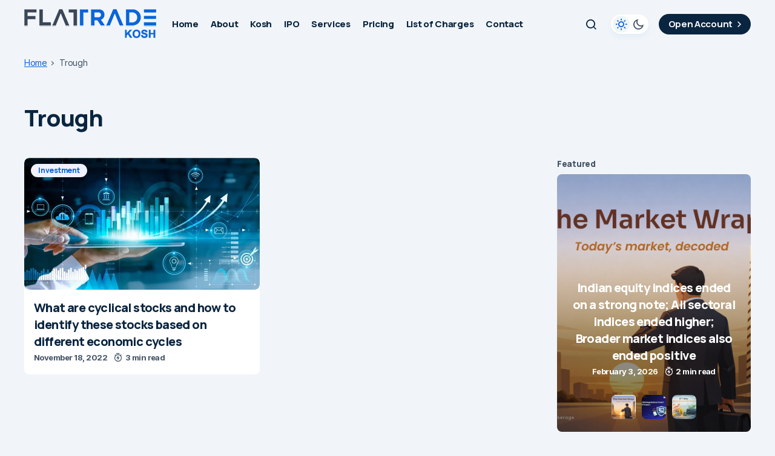

--- FILE ---
content_type: text/html; charset=UTF-8
request_url: https://flattrade.in/kosh/tag/trough/
body_size: 18036
content:
<!doctype html>
<html lang="en-US">
<head>
	<meta charset="UTF-8" />
	<meta name="viewport" content="width=device-width, initial-scale=1" />
	<link rel="profile" href="https://gmpg.org/xfn/11" />

	<meta name='robots' content='index, follow, max-image-preview:large, max-snippet:-1, max-video-preview:-1' />

<!-- Google Tag Manager for WordPress by gtm4wp.com -->
<script data-cfasync="false" data-pagespeed-no-defer>
	var gtm4wp_datalayer_name = "dataLayer";
	var dataLayer = dataLayer || [];
</script>
<!-- End Google Tag Manager for WordPress by gtm4wp.com -->
	<!-- This site is optimized with the Yoast SEO plugin v26.7 - https://yoast.com/wordpress/plugins/seo/ -->
	<title>Trough - Flattrade Kosh</title>
	<link rel="canonical" href="https://flattrade.in/kosh/tag/trough/" />
	<meta property="og:locale" content="en_US" />
	<meta property="og:type" content="article" />
	<meta property="og:title" content="Trough - Flattrade Kosh" />
	<meta property="og:url" content="https://flattrade.in/kosh/tag/trough/" />
	<meta property="og:site_name" content="Flattrade Kosh" />
	<meta name="twitter:card" content="summary_large_image" />
	<script type="application/ld+json" class="yoast-schema-graph">{"@context":"https://schema.org","@graph":[{"@type":"CollectionPage","@id":"https://flattrade.in/kosh/tag/trough/","url":"https://flattrade.in/kosh/tag/trough/","name":"Trough - Flattrade Kosh","isPartOf":{"@id":"https://flattrade.in/kosh/#website"},"primaryImageOfPage":{"@id":"https://flattrade.in/kosh/tag/trough/#primaryimage"},"image":{"@id":"https://flattrade.in/kosh/tag/trough/#primaryimage"},"thumbnailUrl":"https://flattrade.in/kosh/wp-content/uploads/2022/11/best-tech-stocks-2021.webp","breadcrumb":{"@id":"https://flattrade.in/kosh/tag/trough/#breadcrumb"},"inLanguage":"en-US"},{"@type":"ImageObject","inLanguage":"en-US","@id":"https://flattrade.in/kosh/tag/trough/#primaryimage","url":"https://flattrade.in/kosh/wp-content/uploads/2022/11/best-tech-stocks-2021.webp","contentUrl":"https://flattrade.in/kosh/wp-content/uploads/2022/11/best-tech-stocks-2021.webp","width":1260,"height":710},{"@type":"BreadcrumbList","@id":"https://flattrade.in/kosh/tag/trough/#breadcrumb","itemListElement":[{"@type":"ListItem","position":1,"name":"Home","item":"https://flattrade.in/kosh/"},{"@type":"ListItem","position":2,"name":"Trough"}]},{"@type":"WebSite","@id":"https://flattrade.in/kosh/#website","url":"https://flattrade.in/kosh/","name":"Flattrade Kosh","description":"","potentialAction":[{"@type":"SearchAction","target":{"@type":"EntryPoint","urlTemplate":"https://flattrade.in/kosh/?s={search_term_string}"},"query-input":{"@type":"PropertyValueSpecification","valueRequired":true,"valueName":"search_term_string"}}],"inLanguage":"en-US"}]}</script>
	<!-- / Yoast SEO plugin. -->


<link rel='dns-prefetch' href='//static.addtoany.com' />
<link rel='dns-prefetch' href='//fonts.googleapis.com' />
<link href='https://fonts.gstatic.com' crossorigin rel='preconnect' />
<link href='//hb.wpmucdn.com' rel='preconnect' />
<link href="https://fonts.googleapis.com" rel='preconnect' />
<link href='//fonts.gstatic.com' crossorigin='' rel='preconnect' />
<link rel="alternate" type="application/rss+xml" title="Flattrade Kosh &raquo; Feed" href="https://flattrade.in/kosh/feed/" />
<link rel="alternate" type="application/rss+xml" title="Flattrade Kosh &raquo; Comments Feed" href="https://flattrade.in/kosh/comments/feed/" />
<link rel="alternate" type="application/rss+xml" title="Flattrade Kosh &raquo; Trough Tag Feed" href="https://flattrade.in/kosh/tag/trough/feed/" />
<script type="application/ld+json">{"@context":"https://schema.org","@type":"Organization","legalName":"Flattrade Kosh","url":"https://flattrade.in/kosh/","logo":"https://flattrade.in/kosh/wp-content/uploads/2021/04/logo-KOSH.png"}</script>
<style id='wp-img-auto-sizes-contain-inline-css'>
img:is([sizes=auto i],[sizes^="auto," i]){contain-intrinsic-size:3000px 1500px}
/*# sourceURL=wp-img-auto-sizes-contain-inline-css */
</style>
<link rel='stylesheet' id='pixwell-core-css' href='https://flattrade.in/kosh/wp-content/plugins/pixwell-core/assets/core.css?ver=7.0' media='all' />
<link rel='stylesheet' id='dashicons-css' href='https://flattrade.in/kosh/wp-includes/css/dashicons.min.css?ver=6.9' media='all' />
<link rel='stylesheet' id='post-views-counter-frontend-css' href='https://flattrade.in/kosh/wp-content/plugins/post-views-counter/css/frontend.css?ver=1.7.0' media='all' />
<style id='wp-emoji-styles-inline-css'>

	img.wp-smiley, img.emoji {
		display: inline !important;
		border: none !important;
		box-shadow: none !important;
		height: 1em !important;
		width: 1em !important;
		margin: 0 0.07em !important;
		vertical-align: -0.1em !important;
		background: none !important;
		padding: 0 !important;
	}
/*# sourceURL=wp-emoji-styles-inline-css */
</style>
<style id='classic-theme-styles-inline-css'>
/*! This file is auto-generated */
.wp-block-button__link{color:#fff;background-color:#32373c;border-radius:9999px;box-shadow:none;text-decoration:none;padding:calc(.667em + 2px) calc(1.333em + 2px);font-size:1.125em}.wp-block-file__button{background:#32373c;color:#fff;text-decoration:none}
/*# sourceURL=/wp-includes/css/classic-themes.min.css */
</style>
<style id='global-styles-inline-css'>
:root{--wp--preset--aspect-ratio--square: 1;--wp--preset--aspect-ratio--4-3: 4/3;--wp--preset--aspect-ratio--3-4: 3/4;--wp--preset--aspect-ratio--3-2: 3/2;--wp--preset--aspect-ratio--2-3: 2/3;--wp--preset--aspect-ratio--16-9: 16/9;--wp--preset--aspect-ratio--9-16: 9/16;--wp--preset--color--black: #000000;--wp--preset--color--cyan-bluish-gray: #abb8c3;--wp--preset--color--white: #FFFFFF;--wp--preset--color--pale-pink: #f78da7;--wp--preset--color--vivid-red: #cf2e2e;--wp--preset--color--luminous-vivid-orange: #ff6900;--wp--preset--color--luminous-vivid-amber: #fcb900;--wp--preset--color--light-green-cyan: #7bdcb5;--wp--preset--color--vivid-green-cyan: #00d084;--wp--preset--color--pale-cyan-blue: #8ed1fc;--wp--preset--color--vivid-cyan-blue: #0693e3;--wp--preset--color--vivid-purple: #9b51e0;--wp--preset--color--blue: #59BACC;--wp--preset--color--green: #58AD69;--wp--preset--color--orange: #FFBC49;--wp--preset--color--red: #e32c26;--wp--preset--color--gray-50: #f8f9fa;--wp--preset--color--gray-100: #f8f9fb;--wp--preset--color--gray-200: #E0E0E0;--wp--preset--color--primary: #0A2540;--wp--preset--color--secondary: #435366;--wp--preset--color--layout: #FFFFFF;--wp--preset--color--border: #C8D7F5;--wp--preset--gradient--vivid-cyan-blue-to-vivid-purple: linear-gradient(135deg,rgb(6,147,227) 0%,rgb(155,81,224) 100%);--wp--preset--gradient--light-green-cyan-to-vivid-green-cyan: linear-gradient(135deg,rgb(122,220,180) 0%,rgb(0,208,130) 100%);--wp--preset--gradient--luminous-vivid-amber-to-luminous-vivid-orange: linear-gradient(135deg,rgb(252,185,0) 0%,rgb(255,105,0) 100%);--wp--preset--gradient--luminous-vivid-orange-to-vivid-red: linear-gradient(135deg,rgb(255,105,0) 0%,rgb(207,46,46) 100%);--wp--preset--gradient--very-light-gray-to-cyan-bluish-gray: linear-gradient(135deg,rgb(238,238,238) 0%,rgb(169,184,195) 100%);--wp--preset--gradient--cool-to-warm-spectrum: linear-gradient(135deg,rgb(74,234,220) 0%,rgb(151,120,209) 20%,rgb(207,42,186) 40%,rgb(238,44,130) 60%,rgb(251,105,98) 80%,rgb(254,248,76) 100%);--wp--preset--gradient--blush-light-purple: linear-gradient(135deg,rgb(255,206,236) 0%,rgb(152,150,240) 100%);--wp--preset--gradient--blush-bordeaux: linear-gradient(135deg,rgb(254,205,165) 0%,rgb(254,45,45) 50%,rgb(107,0,62) 100%);--wp--preset--gradient--luminous-dusk: linear-gradient(135deg,rgb(255,203,112) 0%,rgb(199,81,192) 50%,rgb(65,88,208) 100%);--wp--preset--gradient--pale-ocean: linear-gradient(135deg,rgb(255,245,203) 0%,rgb(182,227,212) 50%,rgb(51,167,181) 100%);--wp--preset--gradient--electric-grass: linear-gradient(135deg,rgb(202,248,128) 0%,rgb(113,206,126) 100%);--wp--preset--gradient--midnight: linear-gradient(135deg,rgb(2,3,129) 0%,rgb(40,116,252) 100%);--wp--preset--font-size--small: 13px;--wp--preset--font-size--medium: 20px;--wp--preset--font-size--large: 36px;--wp--preset--font-size--x-large: 42px;--wp--preset--spacing--20: 0.44rem;--wp--preset--spacing--30: 0.67rem;--wp--preset--spacing--40: 1rem;--wp--preset--spacing--50: 1.5rem;--wp--preset--spacing--60: 2.25rem;--wp--preset--spacing--70: 3.38rem;--wp--preset--spacing--80: 5.06rem;--wp--preset--shadow--natural: 6px 6px 9px rgba(0, 0, 0, 0.2);--wp--preset--shadow--deep: 12px 12px 50px rgba(0, 0, 0, 0.4);--wp--preset--shadow--sharp: 6px 6px 0px rgba(0, 0, 0, 0.2);--wp--preset--shadow--outlined: 6px 6px 0px -3px rgb(255, 255, 255), 6px 6px rgb(0, 0, 0);--wp--preset--shadow--crisp: 6px 6px 0px rgb(0, 0, 0);}:root :where(.is-layout-flow) > :first-child{margin-block-start: 0;}:root :where(.is-layout-flow) > :last-child{margin-block-end: 0;}:root :where(.is-layout-flow) > *{margin-block-start: 24px;margin-block-end: 0;}:root :where(.is-layout-constrained) > :first-child{margin-block-start: 0;}:root :where(.is-layout-constrained) > :last-child{margin-block-end: 0;}:root :where(.is-layout-constrained) > *{margin-block-start: 24px;margin-block-end: 0;}:root :where(.is-layout-flex){gap: 24px;}:root :where(.is-layout-grid){gap: 24px;}body .is-layout-flex{display: flex;}.is-layout-flex{flex-wrap: wrap;align-items: center;}.is-layout-flex > :is(*, div){margin: 0;}body .is-layout-grid{display: grid;}.is-layout-grid > :is(*, div){margin: 0;}.has-black-color{color: var(--wp--preset--color--black) !important;}.has-cyan-bluish-gray-color{color: var(--wp--preset--color--cyan-bluish-gray) !important;}.has-white-color{color: var(--wp--preset--color--white) !important;}.has-pale-pink-color{color: var(--wp--preset--color--pale-pink) !important;}.has-vivid-red-color{color: var(--wp--preset--color--vivid-red) !important;}.has-luminous-vivid-orange-color{color: var(--wp--preset--color--luminous-vivid-orange) !important;}.has-luminous-vivid-amber-color{color: var(--wp--preset--color--luminous-vivid-amber) !important;}.has-light-green-cyan-color{color: var(--wp--preset--color--light-green-cyan) !important;}.has-vivid-green-cyan-color{color: var(--wp--preset--color--vivid-green-cyan) !important;}.has-pale-cyan-blue-color{color: var(--wp--preset--color--pale-cyan-blue) !important;}.has-vivid-cyan-blue-color{color: var(--wp--preset--color--vivid-cyan-blue) !important;}.has-vivid-purple-color{color: var(--wp--preset--color--vivid-purple) !important;}.has-blue-color{color: var(--wp--preset--color--blue) !important;}.has-green-color{color: var(--wp--preset--color--green) !important;}.has-orange-color{color: var(--wp--preset--color--orange) !important;}.has-red-color{color: var(--wp--preset--color--red) !important;}.has-gray-50-color{color: var(--wp--preset--color--gray-50) !important;}.has-gray-100-color{color: var(--wp--preset--color--gray-100) !important;}.has-gray-200-color{color: var(--wp--preset--color--gray-200) !important;}.has-primary-color{color: var(--wp--preset--color--primary) !important;}.has-secondary-color{color: var(--wp--preset--color--secondary) !important;}.has-layout-color{color: var(--wp--preset--color--layout) !important;}.has-border-color{color: var(--wp--preset--color--border) !important;}.has-black-background-color{background-color: var(--wp--preset--color--black) !important;}.has-cyan-bluish-gray-background-color{background-color: var(--wp--preset--color--cyan-bluish-gray) !important;}.has-white-background-color{background-color: var(--wp--preset--color--white) !important;}.has-pale-pink-background-color{background-color: var(--wp--preset--color--pale-pink) !important;}.has-vivid-red-background-color{background-color: var(--wp--preset--color--vivid-red) !important;}.has-luminous-vivid-orange-background-color{background-color: var(--wp--preset--color--luminous-vivid-orange) !important;}.has-luminous-vivid-amber-background-color{background-color: var(--wp--preset--color--luminous-vivid-amber) !important;}.has-light-green-cyan-background-color{background-color: var(--wp--preset--color--light-green-cyan) !important;}.has-vivid-green-cyan-background-color{background-color: var(--wp--preset--color--vivid-green-cyan) !important;}.has-pale-cyan-blue-background-color{background-color: var(--wp--preset--color--pale-cyan-blue) !important;}.has-vivid-cyan-blue-background-color{background-color: var(--wp--preset--color--vivid-cyan-blue) !important;}.has-vivid-purple-background-color{background-color: var(--wp--preset--color--vivid-purple) !important;}.has-blue-background-color{background-color: var(--wp--preset--color--blue) !important;}.has-green-background-color{background-color: var(--wp--preset--color--green) !important;}.has-orange-background-color{background-color: var(--wp--preset--color--orange) !important;}.has-red-background-color{background-color: var(--wp--preset--color--red) !important;}.has-gray-50-background-color{background-color: var(--wp--preset--color--gray-50) !important;}.has-gray-100-background-color{background-color: var(--wp--preset--color--gray-100) !important;}.has-gray-200-background-color{background-color: var(--wp--preset--color--gray-200) !important;}.has-primary-background-color{background-color: var(--wp--preset--color--primary) !important;}.has-secondary-background-color{background-color: var(--wp--preset--color--secondary) !important;}.has-layout-background-color{background-color: var(--wp--preset--color--layout) !important;}.has-border-background-color{background-color: var(--wp--preset--color--border) !important;}.has-black-border-color{border-color: var(--wp--preset--color--black) !important;}.has-cyan-bluish-gray-border-color{border-color: var(--wp--preset--color--cyan-bluish-gray) !important;}.has-white-border-color{border-color: var(--wp--preset--color--white) !important;}.has-pale-pink-border-color{border-color: var(--wp--preset--color--pale-pink) !important;}.has-vivid-red-border-color{border-color: var(--wp--preset--color--vivid-red) !important;}.has-luminous-vivid-orange-border-color{border-color: var(--wp--preset--color--luminous-vivid-orange) !important;}.has-luminous-vivid-amber-border-color{border-color: var(--wp--preset--color--luminous-vivid-amber) !important;}.has-light-green-cyan-border-color{border-color: var(--wp--preset--color--light-green-cyan) !important;}.has-vivid-green-cyan-border-color{border-color: var(--wp--preset--color--vivid-green-cyan) !important;}.has-pale-cyan-blue-border-color{border-color: var(--wp--preset--color--pale-cyan-blue) !important;}.has-vivid-cyan-blue-border-color{border-color: var(--wp--preset--color--vivid-cyan-blue) !important;}.has-vivid-purple-border-color{border-color: var(--wp--preset--color--vivid-purple) !important;}.has-blue-border-color{border-color: var(--wp--preset--color--blue) !important;}.has-green-border-color{border-color: var(--wp--preset--color--green) !important;}.has-orange-border-color{border-color: var(--wp--preset--color--orange) !important;}.has-red-border-color{border-color: var(--wp--preset--color--red) !important;}.has-gray-50-border-color{border-color: var(--wp--preset--color--gray-50) !important;}.has-gray-100-border-color{border-color: var(--wp--preset--color--gray-100) !important;}.has-gray-200-border-color{border-color: var(--wp--preset--color--gray-200) !important;}.has-primary-border-color{border-color: var(--wp--preset--color--primary) !important;}.has-secondary-border-color{border-color: var(--wp--preset--color--secondary) !important;}.has-layout-border-color{border-color: var(--wp--preset--color--layout) !important;}.has-border-border-color{border-color: var(--wp--preset--color--border) !important;}.has-vivid-cyan-blue-to-vivid-purple-gradient-background{background: var(--wp--preset--gradient--vivid-cyan-blue-to-vivid-purple) !important;}.has-light-green-cyan-to-vivid-green-cyan-gradient-background{background: var(--wp--preset--gradient--light-green-cyan-to-vivid-green-cyan) !important;}.has-luminous-vivid-amber-to-luminous-vivid-orange-gradient-background{background: var(--wp--preset--gradient--luminous-vivid-amber-to-luminous-vivid-orange) !important;}.has-luminous-vivid-orange-to-vivid-red-gradient-background{background: var(--wp--preset--gradient--luminous-vivid-orange-to-vivid-red) !important;}.has-very-light-gray-to-cyan-bluish-gray-gradient-background{background: var(--wp--preset--gradient--very-light-gray-to-cyan-bluish-gray) !important;}.has-cool-to-warm-spectrum-gradient-background{background: var(--wp--preset--gradient--cool-to-warm-spectrum) !important;}.has-blush-light-purple-gradient-background{background: var(--wp--preset--gradient--blush-light-purple) !important;}.has-blush-bordeaux-gradient-background{background: var(--wp--preset--gradient--blush-bordeaux) !important;}.has-luminous-dusk-gradient-background{background: var(--wp--preset--gradient--luminous-dusk) !important;}.has-pale-ocean-gradient-background{background: var(--wp--preset--gradient--pale-ocean) !important;}.has-electric-grass-gradient-background{background: var(--wp--preset--gradient--electric-grass) !important;}.has-midnight-gradient-background{background: var(--wp--preset--gradient--midnight) !important;}.has-small-font-size{font-size: var(--wp--preset--font-size--small) !important;}.has-medium-font-size{font-size: var(--wp--preset--font-size--medium) !important;}.has-large-font-size{font-size: var(--wp--preset--font-size--large) !important;}.has-x-large-font-size{font-size: var(--wp--preset--font-size--x-large) !important;}
:root :where(.wp-block-pullquote){font-size: 1.5em;line-height: 1.6;}
/*# sourceURL=global-styles-inline-css */
</style>
<link rel='stylesheet' id='newsletter-css' href='https://flattrade.in/kosh/wp-content/plugins/newsletter/style.css?ver=9.1.0' media='all' />
<link rel='stylesheet' id='tablepress-default-css' href='https://flattrade.in/kosh/wp-content/plugins/tablepress/css/build/default.css?ver=3.2.6' media='all' />
<link rel='stylesheet' id='tablepress-responsive-tables-css' href='https://flattrade.in/kosh/wp-content/plugins/tablepress-responsive-tables/css/tablepress-responsive.min.css?ver=1.8' media='all' />
<link rel='stylesheet' id='addtoany-css' href='https://flattrade.in/kosh/wp-content/plugins/add-to-any/addtoany.min.css?ver=1.16' media='all' />
<link rel='stylesheet' id='csco-styles-css' href='https://flattrade.in/kosh/wp-content/themes/platform/style.css?ver=1.0.5' media='all' />
<style id='csco-styles-inline-css'>

:root {
	/* Base Font */
	--cs-font-base-family: Inter;
	--cs-font-base-weight: 400;
	--cs-font-base-size: 1rem;
	--cs-font-base-line-height: 1.2;
	--cs-font-base-letter-spacing: -0.02em;
	--cs-font-base-style: normal;

	/* Primary Font */
	--cs-font-primary-family: Manrope;
	--cs-font-primary-weight: 700;
	--cs-font-primary-size: 0.9375rem;
	--cs-font-primary-line-height: 1.2;
	--cs-font-primary-letter-spacing: -0.02em;
	--cs-font-primary-text-transform: none;
	--cs-font-primary-style: normal;

	/* Secondary Font */
	--cs-font-secondary-family: Inter;
	--cs-font-secondary-weight: 400;
	--cs-font-secondary-size: 0.875rem;
	--cs-font-secondary-line-height: 1.2;
	--cs-font-secondary-letter-spacing: -0.022em;
	--cs-font-secondary-text-transform: none;
	--cs-font-secondary-style: normal;

	/* Section Headings Font */
	--cs-font-section-headings-family: Manrope;
	--cs-font-section-headings-weight: 800;
	--cs-font-section-headings-size: 0.875rem;
	--cs-font-section-headings-line-height: 1.4;
	--cs-font-section-headings-letter-spacing: -0.02em;
	--cs-font-section-headings-text-transform: none;
	--cs-font-section-headings-style: normal;

	/* Post Title Font Size */
	--cs-font-post-title-family: Manrope;
	--cs-font-post-title-weight: 800;
	--cs-font-post-title-size: 2.375rem;
	--cs-font-post-title-line-height: 1.4;
	--cs-font-post-title-letter-spacing: -0.03em;
	--cs-font-post-title-text-transform: none;

	/* Post Subtitle */
	--cs-font-post-subtitle-family: Inter;
	--cs-font-post-subtitle-weight: 400;
	--cs-font-post-subtitle-size: 1.375rem;
	--cs-font-post-subtitle-line-height: 1.6;
	--cs-font-post-subtitle-letter-spacing: -0.02em;

	/* Post Category Font */
	--cs-font-category-family: Manrope;
	--cs-font-category-weight: 800;
	--cs-font-category-size: 0.75rem;
	--cs-font-category-line-height: 1.2;
	--cs-font-category-letter-spacing: -0.02em;
	--cs-font-category-text-transform: none;
	--cs-font-category-style: normal;

	/* Post Meta Font */
	--cs-font-post-meta-family: Inter;
	--cs-font-post-meta-weight: 600;
	--cs-font-post-meta-size: 0.8125rem;
	--cs-font-post-meta-line-height: 1.4;
	--cs-font-post-meta-letter-spacing: -0.04em;
	--cs-font-post-meta-text-transform: none;
	--cs-font-post-meta-style: normal;

	/* Post Content */
	--cs-font-post-content-family: Inter;
	--cs-font-post-content-weight: 400;
	--cs-font-post-content-size: 1.25rem;
	--cs-font-post-content-line-height: 1.6;
	--cs-font-post-content-letter-spacing: -0.01em;

	/* Input Font */
	--cs-font-input-family: Inter;
	--cs-font-input-weight: 400;
	--cs-font-input-size: 0.875rem;
	--cs-font-input-line-height: 1.4;
	--cs-font-input-letter-spacing: -0.02em;
	--cs-font-input-text-transform: none;
	--cs-font-input-style: normal;

	/* Entry Title Font Size */
	--cs-font-entry-title-family: Manrope;
	--cs-font-entry-title-weight: 800;
	--cs-font-entry-title-line-height: 1.4;
	--cs-font-entry-title-letter-spacing: -0.03em;
	--cs-font-entry-title-text-transform: none;
	--cs-font-entry-title-style: normal;

	/* Entry Excerpt */
	--cs-font-entry-excerpt-family: Inter;
	--cs-font-entry-excerpt-weight: 400;
	--cs-font-entry-excerpt-size: 1rem;
	--cs-font-entry-excerpt-line-height: 1.4;
	--cs-font-entry-excerpt-letter-spacing: -0.02em;
	--cs-font-entry-excerpt-style: normal;



	/* Logos --------------- */

	/* Main Logo */
	--cs-font-main-logo-family: Manrope;
	--cs-font-main-logo-size: 1.375rem;
	--cs-font-main-logo-weight: 700;
	--cs-font-main-logo-letter-spacing: -0.02em;
	--cs-font-main-logo-text-transform: none;
	--cs-font-main-logo-style: normal;

	/* Mobile Logo */
	--cs-font-mobile-logo-family: Manrope;
	--cs-font-mobile-logo-size: 1.375rem;
	--cs-font-mobile-logo-weight: 700;
	--cs-font-mobile-logo-letter-spacing: -0.02em;
	--cs-font-mobile-logo-text-transform: none;
	--cs-font-mobile-logo-style: normal;

	/* Footer Logo */
	--cs-font-footer-logo-family: Manrope;
	--cs-font-footer-logo-size: 1.375rem;
	--cs-font-footer-logo-weight: 700;
	--cs-font-footer-logo-letter-spacing: -0.02em;
	--cs-font-footer-logo-text-transform: none;
	--cs-font-footer-logo-style: normal;



	/* Headings --------------- */

	/* Headings */
	--cs-font-headings-family: Manrope;
	--cs-font-headings-weight: 800;
	--cs-font-headings-line-height: 1.4;
	--cs-font-headings-letter-spacing: -0.03em;
	--cs-font-headings-text-transform: none;
	--cs-font-headings-style: normal;



	/* Menu Font --------------- */

	/* Menu */
	/* Used for main top level menu elements. */
	--cs-font-menu-family: Manrope;
	--cs-font-menu-weight: 800;
	--cs-font-menu-size: 0.9375rem;
	--cs-font-menu-line-height: 1.2;
	--cs-font-menu-letter-spacing: -0.02em;
	--cs-font-menu-text-transform: none;
	--cs-font-menu-style: normal;

	/* Submenu Font */
	/* Used for submenu elements. */
	--cs-font-submenu-family: Manrope;
	--cs-font-submenu-weight: 800;
	--cs-font-submenu-size: 0.9375rem;
	--cs-font-submenu-line-height: 1.2;
	--cs-font-submenu-letter-spacing: -0.02em;
	--cs-font-submenu-text-transform: none;
	--cs-font-submenu-style: normal;

	/* Submenu Small Font */
	--cs-font-submenu-small-menu-family: Inter;
	--cs-font-submenu-small-menu-weight: 400;
	--cs-font-submenu-small-menu-size: 1rem;
	--cs-font-submenu-small-menu-line-height: 1.2;
	--cs-font-submenu-small-menu-letter-spacing: -0.02em;
	--cs-font-submenu-small-menu-text-transform: none;
	--cs-font-submenu-small-menu-style: normal;

	/* Footer Menu */
	--cs-font-footer-menu-family: Manrope;
	--cs-font-footer-menu-weight: 800;
	--cs-font-footer-menu-size: 0.9375rem;
	--cs-font-footer-menu-line-height: 1.2;
	--cs-font-footer-menu-letter-spacing: -0.02em;
	--cs-font-footer-menu-text-transform: none;
	--cs-font-footer-menu-style: normal;

	/* Footer Submenu Font */
	--cs-font-footer-submenu-family: Inter;
	--cs-font-footer-submenu-weight: 400;
	--cs-font-footer-submenu-size: 0.9375rem;
	--cs-font-footer-submenu-line-height: 1.2;
	--cs-font-footer-submenu-letter-spacing: -0.02em;
	--cs-font-footer-submenu-text-transform: none;
	--cs-font-footer-submenu-style: normal;
}

/*# sourceURL=csco-styles-inline-css */
</style>
<link rel='stylesheet' id='csco-child-styles-css' href='https://flattrade.in/kosh/wp-content/themes/platform-child/style.css?ver=1.0.0' media='all' />
<link rel='stylesheet' id='ekit-widget-styles-css' href='https://flattrade.in/kosh/wp-content/plugins/elementskit-lite/widgets/init/assets/css/widget-styles.css?ver=3.7.8' media='all' />
<link rel='stylesheet' id='ekit-responsive-css' href='https://flattrade.in/kosh/wp-content/plugins/elementskit-lite/widgets/init/assets/css/responsive.css?ver=3.7.8' media='all' />
<link rel='stylesheet' id='61f3ce50437ea00cc39c3e226dc095d7-css' href='https://fonts.googleapis.com/css?family=Inter%3A400%2C400i%2C700%2C700i&#038;subset=latin%2Clatin-ext%2Ccyrillic%2Ccyrillic-ext%2Cvietnamese&#038;display=swap&#038;ver=1.0.5' media='all' />
<link rel='stylesheet' id='8dc7cb8035463749e2053c424fc3e2b6-css' href='https://fonts.googleapis.com/css?family=Manrope%3A700%2C400%2C800%2C500&#038;subset=latin%2Clatin-ext%2Ccyrillic%2Ccyrillic-ext%2Cvietnamese&#038;display=swap&#038;ver=1.0.5' media='all' />
<style id='cs-customizer-output-styles-inline-css'>
:root{--cs-light-primary-color:#0A2540;--cs-dark-primary-color:#FFFFFF;--cs-light-secondary-color:#435366;--cs-dark-secondary-color:#CDCDCD;--cs-light-accent-color:#0766dc;--cs-dark-accent-color:#ffffff;--cs-light-accent-secondary-color:#13B16F;--cs-dark-accent-secondary-color:#13B16F;--cs-light-site-background:#F1F5F9;--cs-dark-site-background:#161616;--cs-light-layout-background:#FFFFFF;--cs-dark-layout-background:#232323;--cs-light-offcanvas-background:#FFFFFF;--cs-dark-offcanvas-background:#232323;--cs-light-header-background:#FFFFFF;--cs-dark-header-background:#232323;--cs-light-header-submenu-background:#FFFFFF;--cs-dark-header-submenu-background:#232323;--cs-light-footer-background:#FFFFFF;--cs-dark-footer-background:#161616;--cs-light-tag-color:#F1F1FF;--cs-dark-tag-color:#494949;--cs-light-border-color:#C8D7F5;--cs-dark-border-color:#343434;--cs-light-overlay-background:#010101;--cs-dark-overlay-background:#010101;--cs-light-input-color:#000000;--cs-dark-input-color:#FFFFFF;--cs-light-button-background:#0A2540;--cs-dark-button-background:#3e3e3e;--cs-light-button-color:#FFFFFF;--cs-dark-button-color:#FFFFFF;--cs-light-button-hover-background:#0766dc;--cs-dark-button-hover-background:#343434;--cs-light-button-hover-color:#FFFFFF;--cs-dark-button-hover-color:#FFFFFF;--cs-heading-1-font-size:2.375rem;--cs-heading-2-font-size:2rem;--cs-heading-3-font-size:1.625rem;--cs-heading-4-font-size:1.25rem;--cs-heading-5-font-size:1.125rem;--cs-heading-6-font-size:1rem;--cs-header-initial-height:64px;--cs-header-height:64px;}:root, [data-scheme="light"]{--cs-light-primary-color-rgb:10,37,64;--cs-light-accent-color-rgb:7,102,220;--cs-light-overlay-background-rgb:1,1,1;}:root, [data-scheme="dark"]{--cs-dark-primary-color-rgb:255,255,255;--cs-dark-accent-color-rgb:255,255,255;--cs-dark-overlay-background-rgb:1,1,1;}@media (min-width: 1320px){.cs-posts-area__home.cs-posts-area__grid{--cs-posts-area-grid-columns:2;--cs-posts-area-grid-column-gap:16px;--cs-posts-area-grid-row-gap:16px;}.cs-posts-area__home.cs-posts-area__list{--cs-posts-area-grid-row-gap:16px;}.cs-posts-area__home.cs-posts-area__full{--cs-posts-area-grid-row-gap:16px;}.cs-posts-area__home{--cs-entry-title-font-size:1.25rem;}.cs-posts-area__archive.cs-posts-area__grid{--cs-posts-area-grid-columns:2;}.cs-posts-area__grid{--cs-posts-area-grid-column-gap:16px;--cs-posts-area-grid-row-gap:16px;--cs-entry-title-font-size:1.25rem;}.cs-posts-area__list{--cs-posts-area-grid-row-gap:16px;--cs-entry-title-font-size:1.25rem;}.cs-posts-area__full{--cs-posts-area-grid-row-gap:16px;--cs-entry-title-font-size:1.25rem;}.cs-posts-area__author.cs-posts-area__grid{--cs-posts-area-grid-columns:3;--cs-posts-area-grid-column-gap:16px;--cs-posts-area-grid-row-gap:16px;--cs-entry-title-font-size:1.25rem;}.cs-posts-area__author.cs-posts-area__list{--cs-posts-area-grid-row-gap:16px;--cs-entry-title-font-size:1.25rem;}.cs-posts-area__author.cs-posts-area__full{--cs-posts-area-grid-row-gap:16px;--cs-entry-title-font-size:1.25rem;}.cs-posts-area__search.cs-posts-area__grid{--cs-posts-area-grid-columns:3;--cs-posts-area-grid-column-gap:16px;--cs-posts-area-grid-row-gap:16px;--cs-entry-title-font-size:1.25rem;}.cs-posts-area__search.cs-posts-area__list{--cs-posts-area-grid-row-gap:16px;--cs-entry-title-font-size:1.25rem;}.cs-posts-area__search.cs-posts-area__full{--cs-posts-area-grid-row-gap:16px;--cs-entry-title-font-size:1.25rem;}}@media (min-width: 1200px) and (max-width: 1319.98px){.cs-posts-area__home.cs-posts-area__grid{--cs-posts-area-grid-columns:2;--cs-posts-area-grid-column-gap:16px;--cs-posts-area-grid-row-gap:16px;}.cs-posts-area__home.cs-posts-area__list{--cs-posts-area-grid-row-gap:16px;}.cs-posts-area__home.cs-posts-area__full{--cs-posts-area-grid-row-gap:16px;}.cs-posts-area__home{--cs-entry-title-font-size:1.25rem;}.cs-posts-area__archive.cs-posts-area__grid{--cs-posts-area-grid-columns:2;}.cs-posts-area__grid{--cs-posts-area-grid-column-gap:16px;--cs-posts-area-grid-row-gap:16px;--cs-entry-title-font-size:1.25rem;}.cs-posts-area__list{--cs-posts-area-grid-row-gap:16px;--cs-entry-title-font-size:1.25rem;}.cs-posts-area__full{--cs-posts-area-grid-row-gap:16px;--cs-entry-title-font-size:1.25rem;}.cs-posts-area__author.cs-posts-area__grid{--cs-posts-area-grid-columns:3;--cs-posts-area-grid-column-gap:16px;--cs-posts-area-grid-row-gap:16px;--cs-entry-title-font-size:1.25rem;}.cs-posts-area__author.cs-posts-area__list{--cs-posts-area-grid-row-gap:16px;--cs-entry-title-font-size:1.25rem;}.cs-posts-area__author.cs-posts-area__full{--cs-posts-area-grid-row-gap:16px;--cs-entry-title-font-size:1.25rem;}.cs-posts-area__search.cs-posts-area__grid{--cs-posts-area-grid-columns:3;--cs-posts-area-grid-column-gap:16px;--cs-posts-area-grid-row-gap:16px;--cs-entry-title-font-size:1.25rem;}.cs-posts-area__search.cs-posts-area__list{--cs-posts-area-grid-row-gap:16px;--cs-entry-title-font-size:1.25rem;}.cs-posts-area__search.cs-posts-area__full{--cs-posts-area-grid-row-gap:16px;--cs-entry-title-font-size:1.25rem;}}@media (min-width: 768px) and (max-width: 1199.98px){.cs-posts-area__home.cs-posts-area__grid{--cs-posts-area-grid-columns:2;--cs-posts-area-grid-column-gap:16px;--cs-posts-area-grid-row-gap:16px;}.cs-posts-area__home.cs-posts-area__list{--cs-posts-area-grid-row-gap:16px;}.cs-posts-area__home.cs-posts-area__full{--cs-posts-area-grid-row-gap:16px;}.cs-posts-area__home{--cs-entry-title-font-size:1.25rem;}.cs-posts-area__archive.cs-posts-area__grid{--cs-posts-area-grid-columns:2;}.cs-posts-area__grid{--cs-posts-area-grid-column-gap:16px;--cs-posts-area-grid-row-gap:16px;--cs-entry-title-font-size:1.25rem;}.cs-posts-area__list{--cs-posts-area-grid-row-gap:16px;--cs-entry-title-font-size:1.25rem;}.cs-posts-area__full{--cs-posts-area-grid-row-gap:16px;--cs-entry-title-font-size:1.25rem;}.cs-posts-area__author.cs-posts-area__grid{--cs-posts-area-grid-columns:2;--cs-posts-area-grid-column-gap:16px;--cs-posts-area-grid-row-gap:16px;--cs-entry-title-font-size:1.25rem;}.cs-posts-area__author.cs-posts-area__list{--cs-posts-area-grid-row-gap:16px;--cs-entry-title-font-size:1.25rem;}.cs-posts-area__author.cs-posts-area__full{--cs-posts-area-grid-row-gap:16px;--cs-entry-title-font-size:1.25rem;}.cs-posts-area__search.cs-posts-area__grid{--cs-posts-area-grid-columns:2;--cs-posts-area-grid-column-gap:16px;--cs-posts-area-grid-row-gap:16px;--cs-entry-title-font-size:1.25rem;}.cs-posts-area__search.cs-posts-area__list{--cs-posts-area-grid-row-gap:16px;--cs-entry-title-font-size:1.25rem;}.cs-posts-area__search.cs-posts-area__full{--cs-posts-area-grid-row-gap:16px;--cs-entry-title-font-size:1.25rem;}}@media (max-width: 767.98px){.cs-posts-area__home.cs-posts-area__grid{--cs-posts-area-grid-row-gap:16px;}.cs-posts-area__home.cs-posts-area__list{--cs-posts-area-grid-row-gap:16px;}.cs-posts-area__home.cs-posts-area__full{--cs-posts-area-grid-row-gap:16px;}.cs-posts-area__home{--cs-entry-title-font-size:1.125rem;}.cs-posts-area__grid{--cs-posts-area-grid-row-gap:16px;--cs-entry-title-font-size:1.125rem;}.cs-posts-area__list{--cs-posts-area-grid-row-gap:16px;--cs-entry-title-font-size:1.125rem;}.cs-posts-area__full{--cs-posts-area-grid-row-gap:16px;--cs-entry-title-font-size:1.125rem;}.cs-posts-area__author.cs-posts-area__grid{--cs-posts-area-grid-row-gap:16px;--cs-entry-title-font-size:1.125rem;}.cs-posts-area__author.cs-posts-area__list{--cs-posts-area-grid-row-gap:16px;--cs-entry-title-font-size:1.125rem;}.cs-posts-area__author.cs-posts-area__full{--cs-posts-area-grid-row-gap:16px;--cs-entry-title-font-size:1.125rem;}.cs-posts-area__search.cs-posts-area__grid{--cs-posts-area-grid-row-gap:16px;--cs-entry-title-font-size:1.125rem;}.cs-posts-area__search.cs-posts-area__list{--cs-posts-area-grid-row-gap:16px;--cs-entry-title-font-size:1.125rem;}.cs-posts-area__search.cs-posts-area__full{--cs-posts-area-grid-row-gap:16px;--cs-entry-title-font-size:1.125rem;}}
/*# sourceURL=cs-customizer-output-styles-inline-css */
</style>
<script src="https://flattrade.in/kosh/wp-includes/js/jquery/jquery.min.js?ver=3.7.1" id="jquery-core-js"></script>
<script src="https://flattrade.in/kosh/wp-includes/js/jquery/jquery-migrate.min.js?ver=3.4.1" id="jquery-migrate-js"></script>
<script id="addtoany-core-js-before">
window.a2a_config=window.a2a_config||{};a2a_config.callbacks=[];a2a_config.overlays=[];a2a_config.templates={};

//# sourceURL=addtoany-core-js-before
</script>
<script defer src="https://static.addtoany.com/menu/page.js" id="addtoany-core-js"></script>
<script defer src="https://flattrade.in/kosh/wp-content/plugins/add-to-any/addtoany.min.js?ver=1.1" id="addtoany-jquery-js"></script>
<link rel="https://api.w.org/" href="https://flattrade.in/kosh/wp-json/" /><link rel="alternate" title="JSON" type="application/json" href="https://flattrade.in/kosh/wp-json/wp/v2/tags/625" /><link rel="EditURI" type="application/rsd+xml" title="RSD" href="https://flattrade.in/kosh/xmlrpc.php?rsd" />
<meta name="generator" content="WordPress 6.9" />
<script type="application/ld+json">{"@context":"https://schema.org","@type":"WebSite","@id":"https://flattrade.in/kosh/#website","url":"https://flattrade.in/kosh/","name":"Flattrade Kosh","potentialAction":{"@type":"SearchAction","target":"https://flattrade.in/kosh/?s={search_term_string}","query-input":"required name=search_term_string"}}</script>

<!-- Google Tag Manager for WordPress by gtm4wp.com -->
<!-- GTM Container placement set to manual -->
<script data-cfasync="false" data-pagespeed-no-defer>
	var dataLayer_content = {"pagePostType":"post","pagePostType2":"tag-post"};
	dataLayer.push( dataLayer_content );
</script>
<script data-cfasync="false" data-pagespeed-no-defer>
(function(w,d,s,l,i){w[l]=w[l]||[];w[l].push({'gtm.start':
new Date().getTime(),event:'gtm.js'});var f=d.getElementsByTagName(s)[0],
j=d.createElement(s),dl=l!='dataLayer'?'&l='+l:'';j.async=true;j.src=
'//www.googletagmanager.com/gtm.js?id='+i+dl;f.parentNode.insertBefore(j,f);
})(window,document,'script','dataLayer','GTM-T7HNVT9');
</script>
<!-- End Google Tag Manager for WordPress by gtm4wp.com --><meta name="generator" content="Elementor 3.34.1; features: additional_custom_breakpoints; settings: css_print_method-external, google_font-enabled, font_display-auto">
			<style>
				.e-con.e-parent:nth-of-type(n+4):not(.e-lazyloaded):not(.e-no-lazyload),
				.e-con.e-parent:nth-of-type(n+4):not(.e-lazyloaded):not(.e-no-lazyload) * {
					background-image: none !important;
				}
				@media screen and (max-height: 1024px) {
					.e-con.e-parent:nth-of-type(n+3):not(.e-lazyloaded):not(.e-no-lazyload),
					.e-con.e-parent:nth-of-type(n+3):not(.e-lazyloaded):not(.e-no-lazyload) * {
						background-image: none !important;
					}
				}
				@media screen and (max-height: 640px) {
					.e-con.e-parent:nth-of-type(n+2):not(.e-lazyloaded):not(.e-no-lazyload),
					.e-con.e-parent:nth-of-type(n+2):not(.e-lazyloaded):not(.e-no-lazyload) * {
						background-image: none !important;
					}
				}
			</style>
			<script type="application/ld+json">{"@context":"http://schema.org","@type":"BreadcrumbList","itemListElement":[{"@type":"ListItem","position":2,"item":{"@id":"https://flattrade.in/kosh/tag/trough/","name":"Trough"}},{"@type":"ListItem","position":1,"item":{"@id":"https://flattrade.in/kosh","name":"Flattrade Kosh"}}]}</script>
<link rel="icon" href="https://flattrade.in/kosh/wp-content/uploads/2021/04/favicon.ico.png" sizes="32x32" />
<link rel="icon" href="https://flattrade.in/kosh/wp-content/uploads/2021/04/favicon.ico.png" sizes="192x192" />
<link rel="apple-touch-icon" href="https://flattrade.in/kosh/wp-content/uploads/2021/04/favicon.ico.png" />
<meta name="msapplication-TileImage" content="https://flattrade.in/kosh/wp-content/uploads/2021/04/favicon.ico.png" />
		<style id="wp-custom-css">
			html body[data-scheme="dark"] [class^="elementor-"] .elementor-element {
    color: #ffffff !important;
}

html body[data-scheme="dark"] [class^="elementor-"] .elementor-heading-title {
    color: #ffffff !important;
}
		</style>
		</head>

<body class="archive tag tag-trough tag-625 wp-embed-responsive wp-theme-platform wp-child-theme-platform-child cs-page-layout-right cs-navbar-smart-enabled cs-sticky-sidebar-enabled cs-stick-last elementor-default elementor-kit-126" data-scheme='auto'>

<div class="cs-wrapper">

	
<!-- GTM Container placement set to manual -->
<!-- Google Tag Manager (noscript) -->
				<noscript><iframe src="https://www.googletagmanager.com/ns.html?id=GTM-T7HNVT9" height="0" width="0" style="display:none;visibility:hidden" aria-hidden="true"></iframe></noscript>
<!-- End Google Tag Manager (noscript) -->
	
<div class="cs-offcanvas">

	<div class="cs-offcanvas__header" data-scheme="auto" data-l="light" data-d="dark">
		
		<span class="cs-offcanvas__close-toggle cs-header__burger-icon close" role="button" aria-label="Close mobile menu button">
			<i></i>
			<i></i>
		</span>

				<div class="cs-logo cs-logo-mobile">
			<a class="cs-header__logo cs-header__logo-mobile cs-logo-once" href="https://flattrade.in/kosh/">
				Flattrade Kosh			</a>

					</div>
		
			</div>

	<aside class="cs-offcanvas__sidebar" data-scheme="auto" data-l="light" data-d="dark">
		<div class="cs-offcanvas__inner cs-offcanvas__area cs-widget-area cs-container">

			<div class="widget widget_nav_menu"><div class="menu-company-container"><ul id="menu-company" class="menu"><li id="menu-item-336" class="menu-item menu-item-type-custom menu-item-object-custom menu-item-336"><a href="https://flattrade.in/"><i class="fas fa-chevron-right"></i> Home</a></li>
<li id="menu-item-330" class="menu-item menu-item-type-custom menu-item-object-custom menu-item-330"><a href="https://flattrade.in/about"><i class="fas fa-chevron-right"></i> About</a></li>
<li id="menu-item-331" class="menu-item menu-item-type-custom menu-item-object-custom menu-item-home menu-item-331"><a href="https://flattrade.in/kosh"><i class="fas fa-chevron-right"></i> Kosh</a></li>
<li id="menu-item-39516" class="menu-item menu-item-type-custom menu-item-object-custom menu-item-39516"><a href="https://novo.flattrade.in/"><i class="fas fa-chevron-right"></i> IPO</a></li>
<li id="menu-item-332" class="menu-item menu-item-type-custom menu-item-object-custom menu-item-332"><a href="https://flattrade.in/services"><i class="fas fa-chevron-right"></i> Services</a></li>
<li id="menu-item-333" class="menu-item menu-item-type-custom menu-item-object-custom menu-item-333"><a href="https://flattrade.in/pricing"><i class="fas fa-chevron-right"></i> Pricing</a></li>
<li id="menu-item-334" class="menu-item menu-item-type-custom menu-item-object-custom menu-item-334"><a href="https://flattrade.in/charges"><i class="fas fa-chevron-right"></i> List of Charges</a></li>
<li id="menu-item-335" class="menu-item menu-item-type-custom menu-item-object-custom menu-item-335"><a href="https://flattrade.in/contact"><i class="fas fa-chevron-right"></i> Contact</a></li>
</ul></div></div><div class="widget text-5 widget_text"><h2 class="widgettitle">Registered Office:</h2>
			<div class="textwidget"><p class="mt-4"><strong>Fortune Capital Services Pvt Ltd</strong><br />
                        Kochar Technology Park, 6 th Floor, <br />
                        1 st Cross Road, Ambattur Industrial Estate,<br />
                        Ambattur, Chennai – 600058.
                        </p>
</div>
		</div><div class="widget nav_menu-4 widget_nav_menu"><h2 class="widgettitle">Useful Links</h2>
<div class="menu-useful-links-container"><ul id="menu-useful-links" class="menu"><li id="menu-item-162" class="menu-item menu-item-type-custom menu-item-object-custom menu-item-162"><a href="https://flattrade.in/brokerage-calculator"><i class="fas fa-chevron-right"></i> Brokerage Calculator</a></li>
<li id="menu-item-163" class="menu-item menu-item-type-custom menu-item-object-custom menu-item-163"><a href="https://flattrade.in/downloads"><i class="fas fa-chevron-right"></i> Downloads</a></li>
<li id="menu-item-164" class="menu-item menu-item-type-custom menu-item-object-custom menu-item-164"><a href="https://flattrade.in/margin-details"><i class="fas fa-chevron-right"></i> Margin Details</a></li>
<li id="menu-item-165" class="menu-item menu-item-type-custom menu-item-object-custom menu-item-165"><a href="https://flattrade.in/fund-transfer"><i class="fas fa-chevron-right"></i> Fund Transfer</a></li>
<li id="menu-item-166" class="menu-item menu-item-type-custom menu-item-object-custom menu-item-166"><a href="https://flattrade.in/knowledge-center"><i class="fas fa-chevron-right"></i> Knowledge Center</a></li>
<li id="menu-item-167" class="menu-item menu-item-type-custom menu-item-object-custom menu-item-167"><a href="https://flattrade.in/refer"><i class="fas fa-chevron-right"></i> Refer &#038; Earn</a></li>
<li id="menu-item-13065" class="menu-item menu-item-type-custom menu-item-object-custom menu-item-13065"><a href="https://flattrade.in/downloads#investorCharter"><i class="fas fa-chevron-right"></i> Investor Charter</a></li>
</ul></div></div>		</div>
	</aside>

	<div class="cs-offcanvas__footer">
		<div class="cs-offcanvas__footer-content">
			<div class="cs-offcanvas__follow">
				
<div class="cs-social">
						<a class="cs-social__link" href="/" target="_blank" title="Youtube">
									<svg width="40" height="40" viewBox="0 0 40 40" fill="none" xmlns="http://www.w3.org/2000/svg"><rect width="40" height="40" rx="20" fill="#F60004"/><path d="M20.2688 11.2C20.8563 11.2033 22.3263 11.2175 23.8882 11.28L24.4419 11.3042C26.0145 11.3786 27.5857 11.5058 28.3649 11.7231C29.4044 12.0151 30.2214 12.8671 30.4975 13.9472C30.9372 15.6623 30.9922 19.0097 30.999 19.8198L31 19.9877V19.9994C31 19.9994 31 20.0035 31 20.0113L30.999 20.1792C30.9922 20.9892 30.9372 24.3367 30.4975 26.0518C30.2175 27.1358 29.4005 27.9879 28.3649 28.2759C27.5857 28.4931 26.0145 28.6203 24.4419 28.6948L23.8882 28.7189C22.3263 28.7815 20.8563 28.7956 20.2688 28.7989L20.0109 28.7998H19.9995C19.9995 28.7998 19.9957 28.7998 19.9881 28.7998L19.7304 28.7989C18.4869 28.7921 13.2877 28.7359 11.6341 28.2759C10.5946 27.9838 9.77765 27.1318 9.50148 26.0518C9.06182 24.3367 9.00686 20.9892 9 20.1792V19.8198C9.00686 19.0097 9.06182 15.6623 9.50148 13.9472C9.78148 12.8631 10.5985 12.0111 11.6341 11.7231C13.2877 11.263 18.4869 11.2069 19.7304 11.2H20.2688ZM17.7994 16.1493V23.8496L24.3997 19.9994L17.7994 16.1493Z" fill="white"/></svg>							</a>
								<a class="cs-social__link" href="/" target="_blank" title="Twitter">
									<svg width="40" height="40" viewBox="0 0 40 40" fill="none" xmlns="http://www.w3.org/2000/svg"><rect width="40" height="40" rx="20" fill="black"/><path d="M16.2222 11.1111H10L17.343 20.9018L10.4 28.8888H12.7555L18.434 22.3564L23.3333 28.8889H29.5556L21.9037 18.6865L28.489 11.1111H26.1334L20.8127 17.2318L16.2222 11.1111ZM24.2222 27.1111L13.5556 12.8889H15.3333L26 27.1111H24.2222Z" fill="white"/></svg>							</a>
								<a class="cs-social__link" href="/" target="_blank" title="Instagram">
									<svg width="44" height="44" viewBox="0 0 44 44" fill="none" xmlns="http://www.w3.org/2000/svg"><rect width="44" height="44" rx="22" fill="url(#paint0_linear_53_566)"/><path d="M22 18.7C20.1769 18.7 18.7 20.1774 18.7 22C18.7 23.823 20.1774 25.3 22 25.3C23.823 25.3 25.3 23.8226 25.3 22C25.3 20.177 23.8226 18.7 22 18.7ZM22 16.5C25.0364 16.5 27.5 18.9608 27.5 22C27.5 25.0365 25.0392 27.5 22 27.5C18.9635 27.5 16.5 25.0392 16.5 22C16.5 18.9635 18.9608 16.5 22 16.5ZM29.15 16.2241C29.15 16.9832 28.5331 17.5991 27.775 17.5991C27.0159 17.5991 26.4 16.9822 26.4 16.2241C26.4 15.4659 27.0168 14.85 27.775 14.85C28.5321 14.849 29.15 15.4659 29.15 16.2241ZM22 13.2C19.2781 13.2 18.8344 13.2072 17.5684 13.2636C16.7059 13.3041 16.1277 13.4201 15.5905 13.6286C15.1131 13.8138 14.7687 14.0349 14.4018 14.4018C14.0335 14.7701 13.8128 15.1136 13.6284 15.5912C13.4193 16.1296 13.3033 16.7069 13.2636 17.5683C13.2067 18.7827 13.2 19.2071 13.2 22C13.2 24.7219 13.2072 25.1656 13.2636 26.4314C13.3041 27.2936 13.4202 27.8727 13.6283 28.4086C13.8139 28.8866 14.0355 29.2318 14.4006 29.597C14.7704 29.9663 15.1149 30.1877 15.588 30.3703C16.1317 30.5805 16.7095 30.6967 17.5682 30.7364C18.7827 30.7933 19.2071 30.8 22 30.8C24.722 30.8 25.1656 30.7927 26.4315 30.7364C27.2918 30.696 27.8713 30.5795 28.4086 30.3716C28.8853 30.1865 29.2316 29.9642 29.597 29.5993C29.9669 29.229 30.1879 28.8853 30.3707 28.4111C30.5803 27.8694 30.6967 27.2908 30.7364 26.4318C30.7933 25.2173 30.8 24.7928 30.8 22C30.8 19.2781 30.7927 18.8344 30.7364 17.5685C30.6959 16.708 30.5795 16.1276 30.3713 15.5905C30.1866 15.1144 29.9648 14.769 29.5981 14.4018C29.2292 14.0329 28.8867 13.8126 28.4087 13.6284C27.8707 13.4195 27.2925 13.3033 26.4317 13.2636C25.2173 13.2066 24.7928 13.2 22 13.2ZM22 11C24.9883 11 25.3614 11.011 26.5348 11.066C27.7053 11.1201 28.5038 11.3052 29.205 11.5775C29.93 11.8571 30.5424 12.2347 31.1538 12.8462C31.7643 13.4576 32.142 14.0717 32.4225 14.795C32.6938 15.4953 32.879 16.2947 32.934 17.4652C32.9862 18.6386 33 19.0116 33 22C33 24.9883 32.989 25.3614 32.934 26.5347C32.8799 27.7053 32.6938 28.5037 32.4225 29.205C32.1429 29.9301 31.7643 30.5424 31.1538 31.1538C30.5424 31.7643 29.9273 32.142 29.205 32.4225C28.5038 32.6938 27.7053 32.879 26.5348 32.934C25.3614 32.9862 24.9883 33 22 33C19.0117 33 18.6386 32.989 17.4652 32.934C16.2947 32.8799 15.4972 32.6938 14.795 32.4225C14.0708 32.1429 13.4576 31.7643 12.8462 31.1538C12.2347 30.5424 11.858 29.9273 11.5775 29.205C11.3052 28.5037 11.121 27.7053 11.066 26.5347C11.0138 25.3614 11 24.9883 11 22C11 19.0116 11.011 18.6386 11.066 17.4652C11.1201 16.2937 11.3052 15.4962 11.5775 14.795C11.8571 14.0708 12.2347 13.4576 12.8462 12.8462C13.4576 12.2347 14.0717 11.858 14.795 11.5775C15.4962 11.3052 16.2937 11.121 17.4652 11.066C18.6386 11.0137 19.0117 11 22 11Z" fill="white"/><defs><linearGradient id="paint0_linear_53_566" x1="8.9375" y1="0.34375" x2="37.8125" y2="44.3437" gradientUnits="userSpaceOnUse"><stop stop-color="#9117FC"/><stop offset="0.255" stop-color="#FD17CB"/><stop offset="0.595" stop-color="#FF2938"/><stop offset="1" stop-color="#FFC81B"/></linearGradient></defs></svg>							</a>
								<a class="cs-social__link" href="/" target="_blank" title="Facebook">
									<svg width="40" height="40" viewBox="0 0 40 40" fill="none" xmlns="http://www.w3.org/2000/svg"><g clip-path="url(#clip0_53_542)"><g clip-path="url(#clip1_53_542)"><rect width="40" height="40" rx="20" fill="#066BDE"/><path d="M23.0558 27.2916H26.8753L28.4031 21.1805H23.0558V18.1249C23.0558 16.5523 23.0558 15.0694 26.1114 15.0694H28.4031V9.93619C27.9055 9.87011 26.0243 9.72215 24.038 9.72215C19.8909 9.72215 16.9447 12.2535 16.9447 16.9023V21.1805H12.3614V27.2916H16.9447V40.2777H23.0558V27.2916Z" fill="white"/></g></g><defs><clipPath id="clip0_53_542"><rect width="40" height="40" rx="20" fill="white"/></clipPath><clipPath id="clip1_53_542"><rect width="40" height="40" rx="20" fill="white"/></clipPath></defs></svg>							</a>
			</div>
			</div>

					<div role="button" class="cs-header__toggle cs-header__scheme-toggle cs-site-scheme-toggle" aria-label="Scheme Toggle">
			<span class="cs-header__toggle-icon cs-header__scheme-toggle-icons">
				<i class="cs-header__scheme-toggle-icon cs-icon cs-icon-light-mode"></i>
				<i class="cs-header__scheme-toggle-icon cs-icon cs-icon-dark-mode"></i>
			</span>
					</div>
				</div>
	</div>

</div>

<div class="cs-site-overlay"></div>

	<div id="page" class="cs-site">

		
		<div class="cs-site-inner">

			
			
<div class="cs-header-before"></div>

<header class="cs-header cs-header-one cs-header-stretch" data-scheme="auto" data-l="light" data-d="dark">
	<div class="cs-header__outer">
		<div class="cs-container">
			<div class="cs-header__inner cs-header__inner-desktop">
				<div class="cs-header__col cs-col-left">
												<div class="cs-logo">
			<a class="cs-header__logo cs-logo-default " href="https://flattrade.in/kosh/">
				<img src="https://flattrade.in/kosh/wp-content/uploads/2021/04/logo-KOSH.png" alt="Flattrade Kosh" width="191.84" height="44">			</a>

									<a class="cs-header__logo cs-logo-dark " href="https://flattrade.in/kosh/">
							<img src="https://flattrade.in/kosh/wp-content/uploads/2021/04/logo-KOSH.png" alt="Flattrade Kosh" width="191.84" height="44">						</a>
							</div>
						</div>

									<div class="cs-header__col cs-col-center">
						<nav class="cs-header__nav"><ul id="menu-company-1" class="cs-header__nav-inner cs-menu-primary__nav"><li class="menu-item menu-item-type-custom menu-item-object-custom menu-item-336"><a href="https://flattrade.in/"><div><span><i class="fas fa-chevron-right"></i> Home</span></div></a></li>
<li class="menu-item menu-item-type-custom menu-item-object-custom menu-item-330"><a href="https://flattrade.in/about"><div><span><i class="fas fa-chevron-right"></i> About</span></div></a></li>
<li class="menu-item menu-item-type-custom menu-item-object-custom menu-item-home menu-item-331"><a href="https://flattrade.in/kosh"><div><span><i class="fas fa-chevron-right"></i> Kosh</span></div></a></li>
<li class="menu-item menu-item-type-custom menu-item-object-custom menu-item-39516"><a href="https://novo.flattrade.in/"><div><span><i class="fas fa-chevron-right"></i> IPO</span></div></a></li>
<li class="menu-item menu-item-type-custom menu-item-object-custom menu-item-332"><a href="https://flattrade.in/services"><div><span><i class="fas fa-chevron-right"></i> Services</span></div></a></li>
<li class="menu-item menu-item-type-custom menu-item-object-custom menu-item-333"><a href="https://flattrade.in/pricing"><div><span><i class="fas fa-chevron-right"></i> Pricing</span></div></a></li>
<li class="menu-item menu-item-type-custom menu-item-object-custom menu-item-334"><a href="https://flattrade.in/charges"><div><span><i class="fas fa-chevron-right"></i> List of Charges</span></div></a></li>
<li class="menu-item menu-item-type-custom menu-item-object-custom menu-item-335"><a href="https://flattrade.in/contact"><div><span><i class="fas fa-chevron-right"></i> Contact</span></div></a></li>
</ul></nav>					</div>
				
									<div class="cs-header__col cs-col-search">
						<div class="cs-search__form-container">
							
<form role="search" method="get" class="cs-search__form" action="https://flattrade.in/kosh/">
	<div class="cs-form-group cs-search__form-group">
		<input required class="cs-search__input" type="search" value="" name="s" placeholder="Search..." role="searchbox">
		<i class="cs-icon cs-icon-search"></i>
		<button class="cs-button cs-search__submit" aria-label="Search" type="submit">
			Search		</button>
	</div>
</form>
						</div>
						
<div class="cs-header-search">
	<div class="cs-header-search__inner">
					<div class="cs-search-posts">
									<div class="cs-search-posts__header">
						Trending Now											</div>
								<div class="cs-posts-area__list cs-search-posts__items">
					
<article class="post-48943 post type-post status-publish format-standard has-post-thumbnail category-eveninger cs-entry cs-video-wrap">
	<div class="cs-entry__outer">
					<div
			class="cs-entry__inner cs-entry__thumbnail cs-entry__overlay cs-overlay-ratio cs-ratio-square"
			data-scheme="inverse"
			>
				<div class="cs-overlay-background">
					<img loading="lazy" width="212" height="212" src="https://flattrade.in/kosh/wp-content/uploads/2026/02/Post-market-212x212.png" class="attachment-csco-small-2x size-csco-small-2x wp-post-image" alt="" loading="lazy" decoding="async" srcset="https://flattrade.in/kosh/wp-content/uploads/2026/02/Post-market-212x212.png 212w, https://flattrade.in/kosh/wp-content/uploads/2026/02/Post-market-150x150.png 150w, https://flattrade.in/kosh/wp-content/uploads/2026/02/Post-market-106x106.png 106w" sizes="auto, (max-width: 212px) 100vw, 212px" />				</div>

				<a class="cs-overlay-link" href="https://flattrade.in/kosh/indian-equity-indices-ended-on-a-strong-note-all-sectoral-indices-ended-higher-broader-market-indices-also-ended-positive/" title="Indian equity indices ended on a strong note; All sectoral indices ended higher; Broader market indices also ended positive"></a>
			</div>
		
		<div class="cs-entry__inner cs-entry__content">
			<a class="cs-overlay-link" href="https://flattrade.in/kosh/indian-equity-indices-ended-on-a-strong-note-all-sectoral-indices-ended-higher-broader-market-indices-also-ended-positive/" title="Indian equity indices ended on a strong note; All sectoral indices ended higher; Broader market indices also ended positive"></a>

			<h2 class="cs-entry__title"><span>Indian equity indices ended on a strong note; All sectoral indices ended higher; Broader market indices also ended positive</span></h2><div class="cs-entry__post-meta" ><div class="cs-meta-date">February 3, 2026</div></div>		</div>
	</div>
</article>

<article class="post-48883 post type-post status-publish format-standard has-post-thumbnail category-market cs-entry cs-video-wrap">
	<div class="cs-entry__outer">
					<div
			class="cs-entry__inner cs-entry__thumbnail cs-entry__overlay cs-overlay-ratio cs-ratio-square"
			data-scheme="inverse"
			>
				<div class="cs-overlay-background">
					<img loading="lazy" width="212" height="212" src="https://flattrade.in/kosh/wp-content/uploads/2026/02/blog-banner-740x500-10-212x212.jpg" class="attachment-csco-small-2x size-csco-small-2x wp-post-image" alt="" loading="lazy" decoding="async" srcset="https://flattrade.in/kosh/wp-content/uploads/2026/02/blog-banner-740x500-10-212x212.jpg 212w, https://flattrade.in/kosh/wp-content/uploads/2026/02/blog-banner-740x500-10-150x150.jpg 150w, https://flattrade.in/kosh/wp-content/uploads/2026/02/blog-banner-740x500-10-106x106.jpg 106w" sizes="auto, (max-width: 212px) 100vw, 212px" />				</div>

				<a class="cs-overlay-link" href="https://flattrade.in/kosh/how-sebi-regulations-protect-retail-traders/" title="How SEBI Regulations Protect Retail Traders"></a>
			</div>
		
		<div class="cs-entry__inner cs-entry__content">
			<a class="cs-overlay-link" href="https://flattrade.in/kosh/how-sebi-regulations-protect-retail-traders/" title="How SEBI Regulations Protect Retail Traders"></a>

			<h2 class="cs-entry__title"><span>How SEBI Regulations Protect Retail Traders</span></h2><div class="cs-entry__post-meta" ><div class="cs-meta-date">February 3, 2026</div></div>		</div>
	</div>
</article>
				</div>
			</div>
				</div>
</div>
					</div>
				
									<div class="cs-header__col cs-col-right">
													<div class="cs-header__toggles">
										<div role="button" class="cs-header__search-toggle cs-header__toggle" aria-label="Search">
			<span class="cs-header__toggle-icon">
				<i class="cs-icon cs-icon-search"></i>
				<i class="cs-icon cs-icon-close"></i>
			</span>
					</div>
												<div role="button" class="cs-header__toggle cs-header__scheme-toggle cs-site-scheme-toggle" aria-label="Scheme Toggle">
			<span class="cs-header__toggle-icon cs-header__scheme-toggle-icons">
				<i class="cs-header__scheme-toggle-icon cs-icon cs-icon-light-mode"></i>
				<i class="cs-header__scheme-toggle-icon cs-icon cs-icon-dark-mode"></i>
			</span>
					</div>
									</div>
						
									<a class="cs-header__custom-button cs-button-animated" href="https://instakyc.flattrade.in/Signup" target="_blank">
				Open Account				<i class="cs-icon cs-icon-chevron-right"></i>
				<i class="cs-icon cs-icon-arrow-right"></i>
			</a>
								</div>
							</div>

			
<div class="cs-header__inner cs-header__inner-mobile">
	<div class="cs-header__col cs-col-left">
						<span class="cs-header__burger-icon cs-header__offcanvas-toggle" role="button" aria-label="Burger menu button">
					<i></i>
					<i></i>
				</span>
				</div>
	<div class="cs-header__col cs-col-center">
				<div class="cs-logo cs-logo-mobile">
			<a class="cs-header__logo cs-header__logo-mobile cs-logo-once" href="https://flattrade.in/kosh/">
				Flattrade Kosh			</a>

					</div>
			</div>
			<div class="cs-header__col cs-col-search">
			<div class="cs-search__form-container">
				
<form role="search" method="get" class="cs-search__form" action="https://flattrade.in/kosh/">
	<div class="cs-form-group cs-search__form-group">
		<input required class="cs-search__input" type="search" value="" name="s" placeholder="Search..." role="searchbox">
		<i class="cs-icon cs-icon-search"></i>
		<button class="cs-button cs-search__submit" aria-label="Search" type="submit">
			Search		</button>
	</div>
</form>
			</div>
			
<div class="cs-header-search">
	<div class="cs-header-search__inner">
					<div class="cs-search-posts">
									<div class="cs-search-posts__header">
						Trending Now											</div>
								<div class="cs-posts-area__list cs-search-posts__items">
					
<article class="post-48943 post type-post status-publish format-standard has-post-thumbnail category-eveninger cs-entry cs-video-wrap">
	<div class="cs-entry__outer">
					<div
			class="cs-entry__inner cs-entry__thumbnail cs-entry__overlay cs-overlay-ratio cs-ratio-square"
			data-scheme="inverse"
			>
				<div class="cs-overlay-background">
					<img loading="lazy" width="212" height="212" src="https://flattrade.in/kosh/wp-content/uploads/2026/02/Post-market-212x212.png" class="attachment-csco-small-2x size-csco-small-2x wp-post-image" alt="" loading="lazy" decoding="async" srcset="https://flattrade.in/kosh/wp-content/uploads/2026/02/Post-market-212x212.png 212w, https://flattrade.in/kosh/wp-content/uploads/2026/02/Post-market-150x150.png 150w, https://flattrade.in/kosh/wp-content/uploads/2026/02/Post-market-106x106.png 106w" sizes="auto, (max-width: 212px) 100vw, 212px" />				</div>

				<a class="cs-overlay-link" href="https://flattrade.in/kosh/indian-equity-indices-ended-on-a-strong-note-all-sectoral-indices-ended-higher-broader-market-indices-also-ended-positive/" title="Indian equity indices ended on a strong note; All sectoral indices ended higher; Broader market indices also ended positive"></a>
			</div>
		
		<div class="cs-entry__inner cs-entry__content">
			<a class="cs-overlay-link" href="https://flattrade.in/kosh/indian-equity-indices-ended-on-a-strong-note-all-sectoral-indices-ended-higher-broader-market-indices-also-ended-positive/" title="Indian equity indices ended on a strong note; All sectoral indices ended higher; Broader market indices also ended positive"></a>

			<h2 class="cs-entry__title"><span>Indian equity indices ended on a strong note; All sectoral indices ended higher; Broader market indices also ended positive</span></h2><div class="cs-entry__post-meta" ><div class="cs-meta-date">February 3, 2026</div></div>		</div>
	</div>
</article>

<article class="post-48883 post type-post status-publish format-standard has-post-thumbnail category-market cs-entry cs-video-wrap">
	<div class="cs-entry__outer">
					<div
			class="cs-entry__inner cs-entry__thumbnail cs-entry__overlay cs-overlay-ratio cs-ratio-square"
			data-scheme="inverse"
			>
				<div class="cs-overlay-background">
					<img loading="lazy" width="212" height="212" src="https://flattrade.in/kosh/wp-content/uploads/2026/02/blog-banner-740x500-10-212x212.jpg" class="attachment-csco-small-2x size-csco-small-2x wp-post-image" alt="" loading="lazy" decoding="async" srcset="https://flattrade.in/kosh/wp-content/uploads/2026/02/blog-banner-740x500-10-212x212.jpg 212w, https://flattrade.in/kosh/wp-content/uploads/2026/02/blog-banner-740x500-10-150x150.jpg 150w, https://flattrade.in/kosh/wp-content/uploads/2026/02/blog-banner-740x500-10-106x106.jpg 106w" sizes="auto, (max-width: 212px) 100vw, 212px" />				</div>

				<a class="cs-overlay-link" href="https://flattrade.in/kosh/how-sebi-regulations-protect-retail-traders/" title="How SEBI Regulations Protect Retail Traders"></a>
			</div>
		
		<div class="cs-entry__inner cs-entry__content">
			<a class="cs-overlay-link" href="https://flattrade.in/kosh/how-sebi-regulations-protect-retail-traders/" title="How SEBI Regulations Protect Retail Traders"></a>

			<h2 class="cs-entry__title"><span>How SEBI Regulations Protect Retail Traders</span></h2><div class="cs-entry__post-meta" ><div class="cs-meta-date">February 3, 2026</div></div>		</div>
	</div>
</article>
				</div>
			</div>
				</div>
</div>
		</div>
		<div class="cs-header__col cs-col-right">
		<div class="cs-header__toggles">
					<div role="button" class="cs-header__search-toggle cs-header__toggle" aria-label="Search">
			<span class="cs-header__toggle-icon">
				<i class="cs-icon cs-icon-search"></i>
				<i class="cs-icon cs-icon-close"></i>
			</span>
					</div>
				</div>
					<a class="cs-header__custom-button cs-button-animated" href="https://instakyc.flattrade.in/Signup" target="_blank">
				Open Account				<i class="cs-icon cs-icon-chevron-right"></i>
				<i class="cs-icon cs-icon-arrow-right"></i>
			</a>
				</div>
</div>
	<div class="cs-header-mobile-search">
		<div class="cs-header-mobile-search__inner">
			<div class="cs-search__form-container">
				
<form role="search" method="get" class="cs-search__form" action="https://flattrade.in/kosh/">
	<div class="cs-form-group cs-search__form-group">
		<input required class="cs-search__input" type="search" value="" name="s" placeholder="Search..." role="searchbox">
		<i class="cs-icon cs-icon-search"></i>
		<button class="cs-button cs-search__submit" aria-label="Search" type="submit">
			Search		</button>
	</div>
</form>
			</div>
						<div class="cs-search-posts">
									<div class="cs-search-posts__header">
						Trending Now											</div>
								<div class="cs-posts-area__grid cs-search-posts__items">
					
<article class="post-48943 post type-post status-publish format-standard has-post-thumbnail category-eveninger cs-entry cs-video-wrap">
	<div class="cs-entry__outer">
					<div
			class="cs-entry__inner cs-entry__thumbnail cs-entry__overlay cs-overlay-ratio cs-ratio-landscape-16-9"
			data-scheme="inverse"
			>
				<div class="cs-overlay-background">
					<img loading="lazy" width="212" height="212" src="https://flattrade.in/kosh/wp-content/uploads/2026/02/Post-market-212x212.png" class="attachment-csco-small-2x size-csco-small-2x wp-post-image" alt="" loading="lazy" decoding="async" srcset="https://flattrade.in/kosh/wp-content/uploads/2026/02/Post-market-212x212.png 212w, https://flattrade.in/kosh/wp-content/uploads/2026/02/Post-market-150x150.png 150w, https://flattrade.in/kosh/wp-content/uploads/2026/02/Post-market-106x106.png 106w" sizes="auto, (max-width: 212px) 100vw, 212px" />				</div>

				<a class="cs-overlay-link" href="https://flattrade.in/kosh/indian-equity-indices-ended-on-a-strong-note-all-sectoral-indices-ended-higher-broader-market-indices-also-ended-positive/" title="Indian equity indices ended on a strong note; All sectoral indices ended higher; Broader market indices also ended positive"></a>
			</div>
		
		<div class="cs-entry__inner cs-entry__content">
			<a class="cs-overlay-link" href="https://flattrade.in/kosh/indian-equity-indices-ended-on-a-strong-note-all-sectoral-indices-ended-higher-broader-market-indices-also-ended-positive/" title="Indian equity indices ended on a strong note; All sectoral indices ended higher; Broader market indices also ended positive"></a>

			<h2 class="cs-entry__title"><span>Indian equity indices ended on a strong note; All sectoral indices ended higher; Broader market indices also ended positive</span></h2><div class="cs-entry__post-meta" ><div class="cs-meta-date">February 3, 2026</div></div>		</div>
	</div>
</article>

<article class="post-48883 post type-post status-publish format-standard has-post-thumbnail category-market cs-entry cs-video-wrap">
	<div class="cs-entry__outer">
					<div
			class="cs-entry__inner cs-entry__thumbnail cs-entry__overlay cs-overlay-ratio cs-ratio-landscape-16-9"
			data-scheme="inverse"
			>
				<div class="cs-overlay-background">
					<img loading="lazy" width="212" height="212" src="https://flattrade.in/kosh/wp-content/uploads/2026/02/blog-banner-740x500-10-212x212.jpg" class="attachment-csco-small-2x size-csco-small-2x wp-post-image" alt="" loading="lazy" decoding="async" srcset="https://flattrade.in/kosh/wp-content/uploads/2026/02/blog-banner-740x500-10-212x212.jpg 212w, https://flattrade.in/kosh/wp-content/uploads/2026/02/blog-banner-740x500-10-150x150.jpg 150w, https://flattrade.in/kosh/wp-content/uploads/2026/02/blog-banner-740x500-10-106x106.jpg 106w" sizes="auto, (max-width: 212px) 100vw, 212px" />				</div>

				<a class="cs-overlay-link" href="https://flattrade.in/kosh/how-sebi-regulations-protect-retail-traders/" title="How SEBI Regulations Protect Retail Traders"></a>
			</div>
		
		<div class="cs-entry__inner cs-entry__content">
			<a class="cs-overlay-link" href="https://flattrade.in/kosh/how-sebi-regulations-protect-retail-traders/" title="How SEBI Regulations Protect Retail Traders"></a>

			<h2 class="cs-entry__title"><span>How SEBI Regulations Protect Retail Traders</span></h2><div class="cs-entry__post-meta" ><div class="cs-meta-date">February 3, 2026</div></div>		</div>
	</div>
</article>
				</div>
			</div>
					</div>
	</div>
					</div>
	</div>
	<div class="cs-header-overlay"></div>
</header>

			
			<main id="main" class="cs-site-primary">

				<div class="cs-container"><div class="cs-breadcrumbs" id="breadcrumbs"><span><span><a href="https://flattrade.in/kosh/">Home</a></span> <span class="cs-separator"></span> <span class="breadcrumb_last" aria-current="page">Trough</span></span></div></div>
				<div class="cs-site-content cs-sidebar-enabled cs-sidebar-right cs-metabar-enabled">

					
					<div class="cs-container">

						
	<div class="cs-page__header ">
		<h1 class="cs-page__title">Trough</h1>	</div>
	
						<div id="content" class="cs-main-content">

							
<div id="primary" class="cs-content-area">
	
	
		<div class="cs-posts-area cs-posts-area-posts">
			<div class="cs-posts-area__outer">

				<div
				class="cs-posts-area__main cs-archive-grid  cs-posts-area__archive cs-posts-area__grid"
									data-pc="2"
					data-lt="2"
					data-tb="2"
					data-mb="1"
								>
					
<article class="post-23827 post type-post status-publish format-standard has-post-thumbnail category-investment tag-market-news tag-market-update tag-nifty tag-nifty-futures tag-nifty-today tag-nse tag-peak tag-recession tag-sensex tag-sensex-today tag-share-market tag-stock-market tag-trough cs-entry cs-video-wrap">
	<div class="cs-entry__outer">
					<div class="cs-entry__inner cs-entry__thumbnail cs-entry__overlay cs-overlay-ratio cs-ratio-landscape-16-9" data-scheme="inverse">

				<div class="cs-overlay-background">
					<img fetchpriority="high" width="528" height="297" src="https://flattrade.in/kosh/wp-content/uploads/2022/11/best-tech-stocks-2021.webp" class="attachment-csco-thumbnail size-csco-thumbnail wp-post-image" alt="" decoding="async" srcset="https://flattrade.in/kosh/wp-content/uploads/2022/11/best-tech-stocks-2021.webp 1260w, https://flattrade.in/kosh/wp-content/uploads/2022/11/best-tech-stocks-2021-300x169.webp 300w, https://flattrade.in/kosh/wp-content/uploads/2022/11/best-tech-stocks-2021-1024x577.webp 1024w, https://flattrade.in/kosh/wp-content/uploads/2022/11/best-tech-stocks-2021-768x433.webp 768w, https://flattrade.in/kosh/wp-content/uploads/2022/11/best-tech-stocks-2021-450x254.webp 450w, https://flattrade.in/kosh/wp-content/uploads/2022/11/best-tech-stocks-2021-780x440.webp 780w" sizes="(max-width: 528px) 100vw, 528px" /><div class="cs-entry__post-meta" ><div class="cs-meta-category"><ul class="post-categories"><li><a href="https://flattrade.in/kosh/category/investment/">Investment</a></li></ul></div></div>				</div>

				<a class="cs-overlay-link" href="https://flattrade.in/kosh/what-are-cyclical-stocks-and-how-to-identify-these-stocks-based-on-different-economic-cycles/" title="What are cyclical stocks and how to identify these stocks based on different economic cycles"></a>
			</div>
		
		<div class="cs-entry__inner cs-entry__content">
			<a class="cs-overlay-link" href="https://flattrade.in/kosh/what-are-cyclical-stocks-and-how-to-identify-these-stocks-based-on-different-economic-cycles/" title="What are cyclical stocks and how to identify these stocks based on different economic cycles"></a>

			<h2 class="cs-entry__title"><span>What are cyclical stocks and how to identify these stocks based on different economic cycles</span></h2><div class="cs-entry__post-meta" ><div class="cs-meta-date">November 18, 2022</div><div class="cs-meta-reading-time"><i class="cs-icon cs-icon-reading-time"></i>3 min read</div></div>		</div>
	</div>
</article>
				</div>
			</div>

					</div>
		
	</div>

	<aside id="secondary" class="cs-widget-area cs-sidebar__area">
		<div class="cs-sidebar__inner">

			
			
<div
	class="widget cs-widget cs-widget-post-slider"
	data-cs-autoplay="1"
	data-cs-delay="5000"
	data-cs-speed="800"
	data-cs-parallax="1"
>
			<h2 class="cs-widget__heading">Featured</h2>
	
	<div class="cs-widget-post-slider__inner">
					<div class="cs-widget-post-slider__swiper-post">
				<div class="cs-widget-post-slider__wrapper" data-scheme="inverse">
											<article class="cs-widget-post-slider__item post-48943 post type-post status-publish format-standard has-post-thumbnail category-eveninger cs-entry cs-video-wrap">
							<div class="cs-entry__outer cs-entry__overlay cs-overlay-ratio cs-ratio-portrait">
								<div class="cs-entry__inner cs-entry__thumbnail">
									<div class="cs-overlay-background">
																					<img width="740" height="500" src="https://flattrade.in/kosh/wp-content/uploads/2026/02/Post-market.png" class="attachment-csco-large-uncropped size-csco-large-uncropped" alt="" loading="eager" decoding="async" srcset="https://flattrade.in/kosh/wp-content/uploads/2026/02/Post-market.png 740w, https://flattrade.in/kosh/wp-content/uploads/2026/02/Post-market-300x203.png 300w, https://flattrade.in/kosh/wp-content/uploads/2026/02/Post-market-528x357.png 528w" sizes="(max-width: 740px) 100vw, 740px" />																			</div>
								</div>

								<div
									class="cs-entry__inner cs-entry__content cs-overlay-content"
									data-swiper-parallax-x="-400"
									data-swiper-parallax-duration="800"
								>
									
									<a class="cs-overlay-link" href="https://flattrade.in/kosh/indian-equity-indices-ended-on-a-strong-note-all-sectoral-indices-ended-higher-broader-market-indices-also-ended-positive/" title="Indian equity indices ended on a strong note; All sectoral indices ended higher; Broader market indices also ended positive"></a>

									<div class="cs-entry__info">
										<h2 class="cs-entry__title">Indian equity indices ended on a strong note; All sectoral indices ended higher; Broader market indices also ended positive</h2><div class="cs-entry__post-meta" ><div class="cs-meta-date">February 3, 2026</div><div class="cs-meta-reading-time"><i class="cs-icon cs-icon-reading-time"></i>2 min read</div></div>									</div>
								</div>
							</div>
						</article>
												<article class="cs-widget-post-slider__item post-48883 post type-post status-publish format-standard has-post-thumbnail category-market cs-entry cs-video-wrap">
							<div class="cs-entry__outer cs-entry__overlay cs-overlay-ratio cs-ratio-portrait">
								<div class="cs-entry__inner cs-entry__thumbnail">
									<div class="cs-overlay-background">
																					<img width="740" height="500" src="https://flattrade.in/kosh/wp-content/uploads/2026/02/blog-banner-740x500-10.jpg" class="attachment-csco-large-uncropped size-csco-large-uncropped" alt="" loading="eager" decoding="async" srcset="https://flattrade.in/kosh/wp-content/uploads/2026/02/blog-banner-740x500-10.jpg 740w, https://flattrade.in/kosh/wp-content/uploads/2026/02/blog-banner-740x500-10-300x203.jpg 300w, https://flattrade.in/kosh/wp-content/uploads/2026/02/blog-banner-740x500-10-528x357.jpg 528w" sizes="(max-width: 740px) 100vw, 740px" />																			</div>
								</div>

								<div
									class="cs-entry__inner cs-entry__content cs-overlay-content"
									data-swiper-parallax-x="-400"
									data-swiper-parallax-duration="800"
								>
									
									<a class="cs-overlay-link" href="https://flattrade.in/kosh/how-sebi-regulations-protect-retail-traders/" title="How SEBI Regulations Protect Retail Traders"></a>

									<div class="cs-entry__info">
										<h2 class="cs-entry__title">How SEBI Regulations Protect Retail Traders</h2><div class="cs-entry__post-meta" ><div class="cs-meta-date">February 3, 2026</div><div class="cs-meta-reading-time"><i class="cs-icon cs-icon-reading-time"></i>3 min read</div></div>									</div>
								</div>
							</div>
						</article>
												<article class="cs-widget-post-slider__item post-48866 post type-post status-publish format-standard has-post-thumbnail category-industry cs-entry cs-video-wrap">
							<div class="cs-entry__outer cs-entry__overlay cs-overlay-ratio cs-ratio-portrait">
								<div class="cs-entry__inner cs-entry__thumbnail">
									<div class="cs-overlay-background">
																					<img width="740" height="500" src="https://flattrade.in/kosh/wp-content/uploads/2026/02/WhatsApp-Image-2026-02-02-at-15.14.57.jpeg" class="attachment-csco-large-uncropped size-csco-large-uncropped" alt="" loading="eager" decoding="async" srcset="https://flattrade.in/kosh/wp-content/uploads/2026/02/WhatsApp-Image-2026-02-02-at-15.14.57.jpeg 740w, https://flattrade.in/kosh/wp-content/uploads/2026/02/WhatsApp-Image-2026-02-02-at-15.14.57-300x203.jpeg 300w, https://flattrade.in/kosh/wp-content/uploads/2026/02/WhatsApp-Image-2026-02-02-at-15.14.57-528x357.jpeg 528w" sizes="(max-width: 740px) 100vw, 740px" />																			</div>
								</div>

								<div
									class="cs-entry__inner cs-entry__content cs-overlay-content"
									data-swiper-parallax-x="-400"
									data-swiper-parallax-duration="800"
								>
									
									<a class="cs-overlay-link" href="https://flattrade.in/kosh/stt-hike-why-zero-brokerage-matters-more-now/" title="STT Hike: Why Zero Brokerage Matters More Now"></a>

									<div class="cs-entry__info">
										<h2 class="cs-entry__title">STT Hike: Why Zero Brokerage Matters More Now</h2><div class="cs-entry__post-meta" ><div class="cs-meta-date">February 2, 2026</div><div class="cs-meta-reading-time"><i class="cs-icon cs-icon-reading-time"></i>2 min read</div></div>									</div>
								</div>
							</div>
						</article>
										</div>
			</div>

							<div class="cs-widget-post-slider__button cs-widget-post-slider__button-prev">
					<span>
						<i class="cs-icon cs-icon-chevron-left"></i>
						<i class="cs-icon cs-icon-arrow-left"></i>
					</span>
				</div>
				<div class="cs-widget-post-slider__button cs-widget-post-slider__button-next">
					<span>
						<i class="cs-icon cs-icon-chevron-right"></i>
						<i class="cs-icon cs-icon-arrow-right"></i>
					</span>
				</div>
			
			<div class="cs-widget-post-slider__swiper-tabs" data-scheme="inverse">
				<div class="cs-widget-post-slider__wrapper">
											<div class="cs-slider-tab cs-widget-post-slider__item">
							<div class="cs-slider-tab__inner">
								<div class="cs-slider-tab__border">
									<svg width="40" height="40" viewBox="0 0 72 72">
										<rect x="1" y="1" width="70" height="70" rx="8" ry="8"/>
									</svg>
								</div>
								<div class="cs-slider-tab__progress">
									<svg width="40" height="40" viewBox="0 0 72 72">
										<rect x="1" y="1" width="70" height="70" rx="8" ry="8"/>
									</svg>
								</div>
								<div class="cs-slider-tab__image">
																			<img loading="lazy" width="106" height="106" src="https://flattrade.in/kosh/wp-content/uploads/2026/02/Post-market-106x106.png" class="attachment-csco-small size-csco-small wp-post-image" alt="" loading="lazy" decoding="async" srcset="https://flattrade.in/kosh/wp-content/uploads/2026/02/Post-market-106x106.png 106w, https://flattrade.in/kosh/wp-content/uploads/2026/02/Post-market-150x150.png 150w, https://flattrade.in/kosh/wp-content/uploads/2026/02/Post-market-212x212.png 212w" sizes="auto, (max-width: 106px) 100vw, 106px" />																	</div>
							</div>
						</div>
												<div class="cs-slider-tab cs-widget-post-slider__item">
							<div class="cs-slider-tab__inner">
								<div class="cs-slider-tab__border">
									<svg width="40" height="40" viewBox="0 0 72 72">
										<rect x="1" y="1" width="70" height="70" rx="8" ry="8"/>
									</svg>
								</div>
								<div class="cs-slider-tab__progress">
									<svg width="40" height="40" viewBox="0 0 72 72">
										<rect x="1" y="1" width="70" height="70" rx="8" ry="8"/>
									</svg>
								</div>
								<div class="cs-slider-tab__image">
																			<img loading="lazy" width="106" height="106" src="https://flattrade.in/kosh/wp-content/uploads/2026/02/blog-banner-740x500-10-106x106.jpg" class="attachment-csco-small size-csco-small wp-post-image" alt="" loading="lazy" decoding="async" srcset="https://flattrade.in/kosh/wp-content/uploads/2026/02/blog-banner-740x500-10-106x106.jpg 106w, https://flattrade.in/kosh/wp-content/uploads/2026/02/blog-banner-740x500-10-150x150.jpg 150w, https://flattrade.in/kosh/wp-content/uploads/2026/02/blog-banner-740x500-10-212x212.jpg 212w" sizes="auto, (max-width: 106px) 100vw, 106px" />																	</div>
							</div>
						</div>
												<div class="cs-slider-tab cs-widget-post-slider__item">
							<div class="cs-slider-tab__inner">
								<div class="cs-slider-tab__border">
									<svg width="40" height="40" viewBox="0 0 72 72">
										<rect x="1" y="1" width="70" height="70" rx="8" ry="8"/>
									</svg>
								</div>
								<div class="cs-slider-tab__progress">
									<svg width="40" height="40" viewBox="0 0 72 72">
										<rect x="1" y="1" width="70" height="70" rx="8" ry="8"/>
									</svg>
								</div>
								<div class="cs-slider-tab__image">
																			<img loading="lazy" width="106" height="106" src="https://flattrade.in/kosh/wp-content/uploads/2026/02/WhatsApp-Image-2026-02-02-at-15.14.57-106x106.jpeg" class="attachment-csco-small size-csco-small wp-post-image" alt="" loading="lazy" decoding="async" srcset="https://flattrade.in/kosh/wp-content/uploads/2026/02/WhatsApp-Image-2026-02-02-at-15.14.57-106x106.jpeg 106w, https://flattrade.in/kosh/wp-content/uploads/2026/02/WhatsApp-Image-2026-02-02-at-15.14.57-150x150.jpeg 150w, https://flattrade.in/kosh/wp-content/uploads/2026/02/WhatsApp-Image-2026-02-02-at-15.14.57-212x212.jpeg 212w" sizes="auto, (max-width: 106px) 100vw, 106px" />																	</div>
							</div>
						</div>
										</div>
			</div>
				</div>
</div>


<div class="widget cs-widget cs-widget-categories">
			<h2 class="cs-widget__heading">Explore Сategories</h2>
	
	<div class="cs-widget__content">
			</div>
</div>


<div class="widget cs-widget cs-widget-post-list">
			<h2 class="cs-widget__heading">Trending Post</h2>
	
			<div class="cs-posts-area__grid cs-widget-post-list__grid">
			
<article class="post-48855 post type-post status-publish format-standard has-post-thumbnail category-eveninger cs-entry cs-video-wrap">
	<div class="cs-entry__outer">
					<div
			class="cs-entry__inner cs-entry__thumbnail cs-entry__overlay cs-overlay-ratio cs-ratio-landscape-16-9"
			data-scheme="inverse"
			>
				<div class="cs-overlay-background">
					<img loading="lazy" width="528" height="297" src="https://flattrade.in/kosh/wp-content/uploads/2026/02/Post-market-528x297.png" class="attachment-csco-thumbnail size-csco-thumbnail wp-post-image" alt="" loading="lazy" decoding="async" /><div class="cs-entry__post-meta" ><div class="cs-meta-category"><ul class="post-categories"><li><a href="https://flattrade.in/kosh/category/eveninger/">Eveninger</a></li></ul></div></div>				</div>

				<a class="cs-overlay-link" href="https://flattrade.in/kosh/indian-equity-indices-ended-strong-post-budget-day-sectoral-indices-ended-mixed-broader-market-indices-ended-positive/" title="Indian equity indices ended strong post budget day; Sectoral indices ended mixed; Broader market indices ended positive"></a>
			</div>
		
		<div class="cs-entry__inner cs-entry__content">
			<a class="cs-overlay-link" href="https://flattrade.in/kosh/indian-equity-indices-ended-strong-post-budget-day-sectoral-indices-ended-mixed-broader-market-indices-ended-positive/" title="Indian equity indices ended strong post budget day; Sectoral indices ended mixed; Broader market indices ended positive"></a>

			<h2 class="cs-entry__title"><span>Indian equity indices ended strong post budget day; Sectoral indices ended mixed; Broader market indices ended positive</span></h2><div class="cs-entry__post-meta" ><div class="cs-meta-date">February 2, 2026</div><div class="cs-meta-reading-time"><i class="cs-icon cs-icon-reading-time"></i>2 min read</div></div>		</div>
	</div>
</article>
		</div>
		</div>


			
		</div>
	</aside>
	
							
						</div>

						
					</div>

					
				</div>

				
			</main>

		</div>

		
	</div>

	
	
<footer class="cs-footer" data-scheme="auto" data-l="light" data-d="dark">
	<div class="cs-container">
		<div class="cs-footer__inner">
			<div class="cs-footer__grid cs-footer__primary">
						<div class="cs-logo">
			<a class="cs-footer__logo cs-logo-default" href="https://flattrade.in/kosh/">
				<img src="https://flattrade.in/kosh/wp-content/uploads/2021/04/logo-blue.png" alt="Flattrade Kosh" width="347.84905660377" height="44">			</a>

									<a class="cs-footer__logo cs-logo-dark" href="https://flattrade.in/kosh/">
							<img src="https://flattrade.in/kosh/wp-content/uploads/2021/04/logo-blue.png" alt="Flattrade Kosh" width="347.84905660377" height="44">						</a>
							</div>
													</div>

			
							<div class="cs-footer__grid cs-footer__secondary">
								<div class="cs-footer__nav-menu">
				<ul id="menu-useful-links-1" class="cs-footer__nav "><li class="menu-item menu-item-type-custom menu-item-object-custom menu-item-162"><a href="https://flattrade.in/brokerage-calculator"><i class="fas fa-chevron-right"></i> Brokerage Calculator</a></li>
<li class="menu-item menu-item-type-custom menu-item-object-custom menu-item-163"><a href="https://flattrade.in/downloads"><i class="fas fa-chevron-right"></i> Downloads</a></li>
<li class="menu-item menu-item-type-custom menu-item-object-custom menu-item-164"><a href="https://flattrade.in/margin-details"><i class="fas fa-chevron-right"></i> Margin Details</a></li>
<li class="menu-item menu-item-type-custom menu-item-object-custom menu-item-165"><a href="https://flattrade.in/fund-transfer"><i class="fas fa-chevron-right"></i> Fund Transfer</a></li>
<li class="menu-item menu-item-type-custom menu-item-object-custom menu-item-166"><a href="https://flattrade.in/knowledge-center"><i class="fas fa-chevron-right"></i> Knowledge Center</a></li>
<li class="menu-item menu-item-type-custom menu-item-object-custom menu-item-167"><a href="https://flattrade.in/refer"><i class="fas fa-chevron-right"></i> Refer &#038; Earn</a></li>
<li class="menu-item menu-item-type-custom menu-item-object-custom menu-item-13065"><a href="https://flattrade.in/downloads#investorCharter"><i class="fas fa-chevron-right"></i> Investor Charter</a></li>
</ul>			</div>
											<div class="cs-footer__copyright">
				© 2026. FLATTRADE is online brand of  Fortune Capital Services P Ltd.

<br><br>
Fortune Capital Services Private Ltd. SEBI Registration No. INZ000201438. Member Code for NSE: 14572 BSE:6524 MCX: 16765 and ICEX: 2010. SEBI Single registration no : IN-DP-811-2025. Registered Office: Kochar Technology Park, 6th Floor, SP-31-A, 1st Cross Road, Ambattur Industrial Estate, Ambattur, Chennai – 600 058. For any complaints pertaining to stock broking please write to <a href="/cdn-cgi/l/email-protection" class="__cf_email__" data-cfemail="3f594b5c7f594b5c50515356515a115651">[email&#160;protected]</a> and for DP related to <a href="/cdn-cgi/l/email-protection" class="__cf_email__" data-cfemail="690d19290f1d0a06070500070c470007">[email&#160;protected]</a> Please ensure to read the Risk Disclosure Document carefully as prescribed by SEBI.
<br><br>
“Procedure to file a complaint on SEBI SCORES: Register on SCORES portal. Mandatory details for filing complaints on SCORES: Name, PAN, Address, Mobile Number, E-mail ID. Benefits: Effective Communication, Speedy redressal of the grievances”
<br><br>
"Prevent unauthorised transactions in your account, update your mobile numbers/email IDs with your Stockbroker/Depository Participant. Receive information of your transactions directly from Exchange/Depository on your mobile/ email at the end of the day. Issued in the interest of investors". As a business we do not give stock tips and have not authorized anyone to trade on behalf of others. If you find anyone claiming to be part of FLATTRADE and offering such services, please email to <a href="/cdn-cgi/l/email-protection" class="__cf_email__" data-cfemail="ccaab8af8caab8afa3a2a0a5a2a9e2a5a2">[email&#160;protected]</a>. "KYC is one time exercise while dealing in securities markets - once KYC is done through a SEBI registered intermediary (broker, DP, Mutual Fund etc.), you need not undergo the same process again when you approach another intermediary." Dear Investor, if you are subscribing to an IPO, there is no need to issue a cheque. Please write the Bank account number and sign the IPO application form to authorize your bank to make payment in case of allotment. In case of non-allotment, the funds will remain in your bank account.
<br><br>
“Attention Investors 1. Stock Brokers can accept securities as margin from clients only by way of pledge in the depository system w.e.f. September 1, 2020. 2.Update your mobile number &amp; email Id with your stock broker/depository participant and receive OTP directly from depository on your email id and/or mobile number to create pledge. 3. Pay 20% upfront margin of the transaction value to trade in cash market segment 4. Investors may please refer to the Exchange's Frequently Asked Questions (FAQs) issued vide circular reference NSE/INSP/45191 dated July 31, 2020 and NSE/INSP/45534 dated August 31, 2020 and other guidelines issued from time to time in this regard. 5. Check your Securities /MF/ Bonds in the consolidated account statement issued by NSDL/CDSL every month. Issued in the interest of Investors". To read Advisory for investors, click here. 6. Investors are requested to note that Stock broker (Fortune Capital Services Private Limited) is permitted to receive/pay money from/to investor through designated bank accounts only named as client bank accounts. Stock broker (Fortune Capital Services Private Limited) is also required to disclose these client bank accounts to Stock Exchange. Hence, you are requested to use following client bank accounts only for the purpose of dealings in your trading account with us. The details of these client bank accounts are also displayed by NSE on their website under “Know/ Locate your Stock Broker” and for MCX “Membership→Notice Board→Member &amp; AP Details". To know client bank account click here.
<br><br>
Risk disclosure for Futures and Options clients click here https://flattrade.in/forms/ANNEXURE%20A%20RISK%20DISCLOSURE-4.pdf
<br><br>
Disclaimer: ‘Investment in securities market are subject to market risks, read all the related documents carefully before investing’.
“Investment in Mutual Fund market are subject to market risk. There is no guaranteed or assured rate of return. Past Performance is not indication of future returns. Please read all related documents carefully before investing”.
“The securities quoted are exemplary and are not recommendatory".
"Brokerage will not exceed the SEBI prescribed limit".			</div>
							</div>
					</div>
	</div>
</footer>

			<button class="cs-scroll-top" role="button" aria-label="Scroll to top button">
				<i class="cs-icon cs-icon-chevron-up"></i>
				<i class="cs-icon cs-icon-arrow-up"></i>
				<div class="cs-scroll-top-border">
					<svg width="52" height="52" viewBox="0 0 52 52">
						<rect x="2" y="2" width="48" height="48" rx="6" ry="6" />
					</svg>
				</div>
				<div class="cs-scroll-top-progress">
					<svg width="52" height="52" viewBox="0 0 52 52">
						<rect x="2" y="2" width="48" height="48" rx="6" ry="6" />
					</svg>
				</div>
			</button>
		
	
	
	<script data-cfasync="false" src="/cdn-cgi/scripts/5c5dd728/cloudflare-static/email-decode.min.js"></script><script type="speculationrules">
{"prefetch":[{"source":"document","where":{"and":[{"href_matches":"/kosh/*"},{"not":{"href_matches":["/kosh/wp-*.php","/kosh/wp-admin/*","/kosh/wp-content/uploads/*","/kosh/wp-content/*","/kosh/wp-content/plugins/*","/kosh/wp-content/themes/platform-child/*","/kosh/wp-content/themes/platform/*","/kosh/*\\?(.+)"]}},{"not":{"selector_matches":"a[rel~=\"nofollow\"]"}},{"not":{"selector_matches":".no-prefetch, .no-prefetch a"}}]},"eagerness":"conservative"}]}
</script>
			<script>
				const lazyloadRunObserver = () => {
					const lazyloadBackgrounds = document.querySelectorAll( `.e-con.e-parent:not(.e-lazyloaded)` );
					const lazyloadBackgroundObserver = new IntersectionObserver( ( entries ) => {
						entries.forEach( ( entry ) => {
							if ( entry.isIntersecting ) {
								let lazyloadBackground = entry.target;
								if( lazyloadBackground ) {
									lazyloadBackground.classList.add( 'e-lazyloaded' );
								}
								lazyloadBackgroundObserver.unobserve( entry.target );
							}
						});
					}, { rootMargin: '200px 0px 200px 0px' } );
					lazyloadBackgrounds.forEach( ( lazyloadBackground ) => {
						lazyloadBackgroundObserver.observe( lazyloadBackground );
					} );
				};
				const events = [
					'DOMContentLoaded',
					'elementor/lazyload/observe',
				];
				events.forEach( ( event ) => {
					document.addEventListener( event, lazyloadRunObserver );
				} );
			</script>
			<script src="https://flattrade.in/kosh/wp-includes/js/imagesloaded.min.js?ver=5.0.0" id="imagesloaded-js"></script>
<script src="https://flattrade.in/kosh/wp-content/plugins/pixwell-core/assets/jquery.mp.min.js?ver=1.1.0" id="jquery-magnific-popup-js"></script>
<script src="https://flattrade.in/kosh/wp-content/plugins/pixwell-core/assets/jquery.isotope.min.js?ver=3.0.6" id="jquery-isotope-js"></script>
<script src="https://flattrade.in/kosh/wp-content/plugins/pixwell-core/assets/rbcookie.min.js?ver=1.0.3" id="rbcookie-js"></script>
<script id="pixwell-core-script-js-extra">
var pixwellCoreParams = {"ajaxurl":"https://flattrade.in/kosh/wp-admin/admin-ajax.php"};
//# sourceURL=pixwell-core-script-js-extra
</script>
<script src="https://flattrade.in/kosh/wp-content/plugins/pixwell-core/assets/core.js?ver=7.0" id="pixwell-core-script-js"></script>
<script src="https://flattrade.in/kosh/wp-content/plugins/elementskit-lite/libs/framework/assets/js/frontend-script.js?ver=3.7.8" id="elementskit-framework-js-frontend-js"></script>
<script id="elementskit-framework-js-frontend-js-after">
		var elementskit = {
			resturl: 'https://flattrade.in/kosh/wp-json/elementskit/v1/',
		}

		
//# sourceURL=elementskit-framework-js-frontend-js-after
</script>
<script src="https://flattrade.in/kosh/wp-content/plugins/elementskit-lite/widgets/init/assets/js/widget-scripts.js?ver=3.7.8" id="ekit-widget-scripts-js"></script>
<script id="newsletter-js-extra">
var newsletter_data = {"action_url":"https://flattrade.in/kosh/wp-admin/admin-ajax.php"};
//# sourceURL=newsletter-js-extra
</script>
<script src="https://flattrade.in/kosh/wp-content/plugins/newsletter/main.js?ver=9.1.0" id="newsletter-js"></script>
<script id="csco-scripts-js-extra">
var csLocalize = {"siteSchemeMode":"system","siteSchemeToogle":"1","shareCopiedText":"URL copied"};
//# sourceURL=csco-scripts-js-extra
</script>
<script src="https://flattrade.in/kosh/wp-content/themes/platform/assets/js/scripts.js?ver=1.0.5" id="csco-scripts-js"></script>
<script src="https://flattrade.in/kosh/wp-content/themes/platform/assets/static/js/swiper-bundle.min.js?ver=1.0.5" id="csco-swiper-js"></script>
<script id="wp-emoji-settings" type="application/json">
{"baseUrl":"https://s.w.org/images/core/emoji/17.0.2/72x72/","ext":".png","svgUrl":"https://s.w.org/images/core/emoji/17.0.2/svg/","svgExt":".svg","source":{"concatemoji":"https://flattrade.in/kosh/wp-includes/js/wp-emoji-release.min.js?ver=6.9"}}
</script>
<script type="module">
/*! This file is auto-generated */
const a=JSON.parse(document.getElementById("wp-emoji-settings").textContent),o=(window._wpemojiSettings=a,"wpEmojiSettingsSupports"),s=["flag","emoji"];function i(e){try{var t={supportTests:e,timestamp:(new Date).valueOf()};sessionStorage.setItem(o,JSON.stringify(t))}catch(e){}}function c(e,t,n){e.clearRect(0,0,e.canvas.width,e.canvas.height),e.fillText(t,0,0);t=new Uint32Array(e.getImageData(0,0,e.canvas.width,e.canvas.height).data);e.clearRect(0,0,e.canvas.width,e.canvas.height),e.fillText(n,0,0);const a=new Uint32Array(e.getImageData(0,0,e.canvas.width,e.canvas.height).data);return t.every((e,t)=>e===a[t])}function p(e,t){e.clearRect(0,0,e.canvas.width,e.canvas.height),e.fillText(t,0,0);var n=e.getImageData(16,16,1,1);for(let e=0;e<n.data.length;e++)if(0!==n.data[e])return!1;return!0}function u(e,t,n,a){switch(t){case"flag":return n(e,"\ud83c\udff3\ufe0f\u200d\u26a7\ufe0f","\ud83c\udff3\ufe0f\u200b\u26a7\ufe0f")?!1:!n(e,"\ud83c\udde8\ud83c\uddf6","\ud83c\udde8\u200b\ud83c\uddf6")&&!n(e,"\ud83c\udff4\udb40\udc67\udb40\udc62\udb40\udc65\udb40\udc6e\udb40\udc67\udb40\udc7f","\ud83c\udff4\u200b\udb40\udc67\u200b\udb40\udc62\u200b\udb40\udc65\u200b\udb40\udc6e\u200b\udb40\udc67\u200b\udb40\udc7f");case"emoji":return!a(e,"\ud83e\u1fac8")}return!1}function f(e,t,n,a){let r;const o=(r="undefined"!=typeof WorkerGlobalScope&&self instanceof WorkerGlobalScope?new OffscreenCanvas(300,150):document.createElement("canvas")).getContext("2d",{willReadFrequently:!0}),s=(o.textBaseline="top",o.font="600 32px Arial",{});return e.forEach(e=>{s[e]=t(o,e,n,a)}),s}function r(e){var t=document.createElement("script");t.src=e,t.defer=!0,document.head.appendChild(t)}a.supports={everything:!0,everythingExceptFlag:!0},new Promise(t=>{let n=function(){try{var e=JSON.parse(sessionStorage.getItem(o));if("object"==typeof e&&"number"==typeof e.timestamp&&(new Date).valueOf()<e.timestamp+604800&&"object"==typeof e.supportTests)return e.supportTests}catch(e){}return null}();if(!n){if("undefined"!=typeof Worker&&"undefined"!=typeof OffscreenCanvas&&"undefined"!=typeof URL&&URL.createObjectURL&&"undefined"!=typeof Blob)try{var e="postMessage("+f.toString()+"("+[JSON.stringify(s),u.toString(),c.toString(),p.toString()].join(",")+"));",a=new Blob([e],{type:"text/javascript"});const r=new Worker(URL.createObjectURL(a),{name:"wpTestEmojiSupports"});return void(r.onmessage=e=>{i(n=e.data),r.terminate(),t(n)})}catch(e){}i(n=f(s,u,c,p))}t(n)}).then(e=>{for(const n in e)a.supports[n]=e[n],a.supports.everything=a.supports.everything&&a.supports[n],"flag"!==n&&(a.supports.everythingExceptFlag=a.supports.everythingExceptFlag&&a.supports[n]);var t;a.supports.everythingExceptFlag=a.supports.everythingExceptFlag&&!a.supports.flag,a.supports.everything||((t=a.source||{}).concatemoji?r(t.concatemoji):t.wpemoji&&t.twemoji&&(r(t.twemoji),r(t.wpemoji)))});
//# sourceURL=https://flattrade.in/kosh/wp-includes/js/wp-emoji-loader.min.js
</script>

</div>
<script defer src="https://static.cloudflareinsights.com/beacon.min.js/vcd15cbe7772f49c399c6a5babf22c1241717689176015" integrity="sha512-ZpsOmlRQV6y907TI0dKBHq9Md29nnaEIPlkf84rnaERnq6zvWvPUqr2ft8M1aS28oN72PdrCzSjY4U6VaAw1EQ==" data-cf-beacon='{"version":"2024.11.0","token":"486d9ec9fd8340bf87f655e516c08b5b","server_timing":{"name":{"cfCacheStatus":true,"cfEdge":true,"cfExtPri":true,"cfL4":true,"cfOrigin":true,"cfSpeedBrain":true},"location_startswith":null}}' crossorigin="anonymous"></script>
</body>
</html>


--- FILE ---
content_type: text/css
request_url: https://flattrade.in/kosh/wp-content/themes/platform/style.css?ver=1.0.5
body_size: 59922
content:
/*
Theme Name:           Platform
Theme URI:            https://platform.codesupply.co
Description:          Modern High-Performance WordPress Blog Theme
Documentation URI:    https://support.codesupply.co/documentation/platform/
Author:               Code Supply Co.
Author URI:           https://codesupply.co
Version:              1.0.5
Tested up to:         6.8
Requires at least:    6.0
Requires PHP:         7.0
Tags:                 custom-colors, editor-style, theme-options, custom-menu, sticky-post, right-sidebar, translation-ready
License:              GNU General Public License version 3.0
License URI:          http://www.gnu.org/licenses/gpl-3.0.html
Text Domain:          platform
*/
.cs-form-popup {
  position: fixed;
  background: var(--cs-layout-background);
  padding: 2.5rem;
  border-radius: var(--cs-layout-elements-border-radius);
  box-shadow: 0 20px 50px rgba(0, 0, 0, 0.2);
  max-width: 560px;
  max-height: 600px;
  width: 100%;
  left: 50%;
  top: 50%;
  text-align: left;
  transform: translate(-50%, -50%);
  display: none;
  z-index: 9999;
  overflow: hidden;
  overflow-y: scroll;
  -webkit-overflow-scrolling: touch;
  -ms-overflow-style: none;
  scrollbar-width: none;
  transition: 0.25s;
}
.cs-form-popup:has(.wpcf7-response-output) {
  max-height: 700px;
}
@media (max-width: 575.98px) {
  .cs-form-popup {
    padding: 1.5rem;
    width: calc(100% - 1.5rem);
  }
}
.cs-form-popup.active {
  display: block;
}
.cs-form-popup.active ~ .cs-form-popup__overlay {
  display: flex;
}
.cs-form-popup__close {
  position: absolute;
  top: 0;
  right: 0;
  background: none;
  border: none;
  font-size: 1.5rem;
  padding: 0.75rem;
  color: var(--cs-color-primary);
  cursor: pointer;
  z-index: 9;
}
.cs-form-popup__close:hover {
  background: none;
  color: var(--cs-color-accent);
}
.cs-form-popup__heading {
  color: var(--cs-color-primary);
  text-align: left;
  margin-bottom: 0;
}
.cs-form-popup__desc {
  margin-top: 0.5rem;
  color: var(--cs-color-secondary);
  line-height: 1.4;
  text-align: left;
}
.cs-form-popup__form {
  margin-top: 2.5rem;
}
.cs-form-popup__form form {
  display: grid;
  grid-template-columns: 1fr 1fr;
  gap: 1rem;
}
.cs-form-popup__form .hidden-fields-container {
  display: none;
}
.cs-form-popup__form label {
  margin-bottom: 0;
}
.cs-form-popup__form label:nth-of-type(3) {
  width: 100%;
  grid-column: span 2;
}
@media (max-width: 575.98px) {
  .cs-form-popup__form label {
    width: 100%;
    grid-column: span 2;
  }
}
.cs-form-popup__form [type=submit] {
  width: max-content;
  grid-column: span 1;
  margin-top: 1.5rem;
  font-size: 1.125em;
  padding: 0.75rem 1.5rem;
}
.cs-form-popup__form .wpcf7-response-output {
  width: 100%;
  grid-column: span 2;
}
.cs-form-popup__form .wpcf7-not-valid-tip {
  margin-top: 0.125rem;
}

.cs-form-popup__overlay {
  position: fixed;
  background: rgba(0, 0, 0, 0.5);
  z-index: 999;
  left: 0;
  top: 0;
  width: 100%;
  height: 100%;
  display: none;
}

.popup-active-sidebar {
  overflow: hidden;
}
.popup-active-sidebar .cs-sidebar__inner {
  z-index: 99999;
}

.popup-active-offcanvas {
  overflow: hidden;
}

.popup-active {
  overflow: hidden;
}
.popup-active .cs-home-about {
  z-index: 99999;
}

/*--------------------------------------------------------------
>>> TABLE OF CONTENTS:
----------------------------------------------------------------
# Base
# Utilities
# Layout
# Elements
# Widgets
# Media
# Vendors

/*--------------------------------------------------------------
# Base
--------------------------------------------------------------*/
/*--------------------------------------------------------------
# CSS Variables
--------------------------------------------------------------*/
/*
Theme Name:           Platform
Theme URI:            https://platform.codesupply.co
Description:          Modern High-Performance WordPress Blog Theme
Documentation URI:    https://support.codesupply.co/documentation/platform/
Author:               Code Supply Co.
Author URI:           https://codesupply.co
Version:              1.0.5
Tested up to:         6.8
Requires at least:    6.0
Requires PHP:         7.0
Tags:                 custom-colors, editor-style, theme-options, custom-menu, sticky-post, right-sidebar, translation-ready
License:              GNU General Public License version 3.0
License URI:          http://www.gnu.org/licenses/gpl-3.0.html
Text Domain:          platform
*/
:root {
  --cs-header-initial-height: 64px;
  --cs-header-height: 64px;
  --cs-entry-content-full: 1200px;
  --cs-entry-content-width: 794px;
  --cs-entry-content-large-width: 794px;
  --cs-entry-content-medium-width: 636px;
  --cs-layout-elements-border-radius: 8px;
  --cs-thumbnail-border-radius: 8px;
  --cs-post-hover-border-radius: 12px;
  --cs-tag-border-radius: 200px;
  --cs-input-border-radius: 200px;
  --cs-textarea-border-radius: 8px;
  --cs-button-border-radius: 200px;
  --cs-avatar-border-radius: 16px;
  --cs-adminmbar-offset: 0px;
}
@media (max-width: 575.98px) {
  :root {
    --cs-offcanvas-width: 100%;
  }
}
@media (min-width: 576px) {
  :root {
    --cs-offcanvas-width: 340px;
  }
}
:root {
  --cs-underline-bg-position: right 98%;
}
[dir=rtl] :root {
  --cs-underline-bg-position: left 98%;
}

.admin-bar {
  --cs-adminmbar-offset: 32px;
}
@media screen and (max-width: 782px) {
  .admin-bar {
    --cs-adminmbar-offset: 46px;
  }
}
@media screen and (max-width: 600px) {
  .admin-bar {
    --cs-adminmbar-offset: 0px;
  }
}

:root,
body[data-scheme=light] {
  --cs-header-background: var(--cs-light-header-background, #FFFFFF);
  --cs-header-submenu-background: var(--cs-light-header-submenu-background, #FFFFFF);
  --cs-footer-background: var(--cs-light-footer-background, #FFFFFF);
  --cs-offcanvas-background: var(--cs-light-offcanvas-background, #FFFFFF);
}

@media (prefers-color-scheme: dark) {
  :root body[data-scheme=auto] {
    --cs-header-background: var(--cs-dark-header-background, #232323);
    --cs-header-submenu-background: var(--cs-dark-header-submenu-background, #232323);
    --cs-footer-background: var(--cs-dark-footer-background, #161616);
    --cs-offcanvas-background: var(--cs-dark-offcanvas-background, #232323);
  }
}
body[data-scheme=dark] {
  --cs-header-background: var(--cs-dark-header-background, #232323);
  --cs-header-submenu-background: var(--cs-dark-header-submenu-background, #232323);
  --cs-footer-background: var(--cs-dark-footer-background, #161616);
  --cs-offcanvas-background: var(--cs-dark-offcanvas-background, #232323);
}

:root,
[data-scheme=light] {
  --cs-site-background: var(--cs-light-site-background, #F1F5F9);
  --cs-layout-background: var(--cs-light-layout-background, #FFFFFF);
  --cs-color-primary: var(--cs-light-primary-color, #0A2540);
  --cs-color-primary-contrast: #FFFFFF;
  --cs-color-secondary: var(--cs-light-secondary-color, #435366);
  --cs-color-secondary-contrast: #FFFFFF;
  --cs-color-accent: var(--cs-light-accent-color, #635BFF);
  --cs-color-accent-secondary: var(--cs-light-accent-secondary-color, #13B16F);
  --cs-color-border: var(--cs-light-border-color, #C8D7F5);
  --cs-color-input: var(--cs-light-input-background);
  --cs-color-input-contrast: var(--cs-light-input-color);
  --cs-color-button: var(--cs-light-button-background, #0A2540);
  --cs-color-button-contrast: var(--cs-light-button-color, #FFFFFF);
  --cs-color-button-hover: var(--cs-light-button-hover-background, #635BFF);
  --cs-color-button-hover-contrast: var(--cs-light-button-hover-color, #FFFFFF);
  --cs-color-tag: var(--cs-light-tag-color, #F1F1FF);
  --cs-color-overlay-background: var(--cs-light-overlay-background-rgb, #010101);
  --cs-color-contrast-50: #e9e9e9;
  --cs-color-contrast-100: #e9e9e9;
  --cs-color-contrast-200: #d2d2d2;
  --cs-color-contrast-300: #bbbbbb;
  --cs-color-contrast-400: #a4a4a4;
  --cs-color-contrast-500: #808080;
  --cs-color-contrast-600: #6c6c6c;
  --cs-color-contrast-700: #494949;
  --cs-color-contrast-800: #343434;
  --cs-color-contrast-900: #232323;
}

@media (prefers-color-scheme: dark) {
  :root [data-scheme=auto][data-d=light] {
    --cs-site-background: var(--cs-light-site-background, #F1F5F9);
    --cs-layout-background: var(--cs-light-layout-background, #FFFFFF);
    --cs-color-primary: var(--cs-light-primary-color, #0A2540);
    --cs-color-primary-contrast: #FFFFFF;
    --cs-color-secondary: var(--cs-light-secondary-color, #435366);
    --cs-color-secondary-contrast: #FFFFFF;
    --cs-color-accent: var(--cs-light-accent-color, #635BFF);
    --cs-color-accent-secondary: var(--cs-light-accent-secondary-color, #13B16F);
    --cs-color-border: var(--cs-light-border-color, #C8D7F5);
    --cs-color-input: var(--cs-light-input-background);
    --cs-color-input-contrast: var(--cs-light-input-color);
    --cs-color-button: var(--cs-light-button-background, #0A2540);
    --cs-color-button-contrast: var(--cs-light-button-color, #FFFFFF);
    --cs-color-button-hover: var(--cs-light-button-hover-background, #635BFF);
    --cs-color-button-hover-contrast: var(--cs-light-button-hover-color, #FFFFFF);
    --cs-color-tag: var(--cs-light-tag-color, #F1F1FF);
    --cs-color-overlay-background: var(--cs-light-overlay-background-rgb, #010101);
    --cs-color-contrast-50: #e9e9e9;
    --cs-color-contrast-100: #e9e9e9;
    --cs-color-contrast-200: #d2d2d2;
    --cs-color-contrast-300: #bbbbbb;
    --cs-color-contrast-400: #a4a4a4;
    --cs-color-contrast-500: #808080;
    --cs-color-contrast-600: #6c6c6c;
    --cs-color-contrast-700: #494949;
    --cs-color-contrast-800: #343434;
    --cs-color-contrast-900: #232323;
  }
}
@media (prefers-color-scheme: light) {
  :root [data-scheme=auto][data-l=light] {
    --cs-site-background: var(--cs-light-site-background, #F1F5F9);
    --cs-layout-background: var(--cs-light-layout-background, #FFFFFF);
    --cs-color-primary: var(--cs-light-primary-color, #0A2540);
    --cs-color-primary-contrast: #FFFFFF;
    --cs-color-secondary: var(--cs-light-secondary-color, #435366);
    --cs-color-secondary-contrast: #FFFFFF;
    --cs-color-accent: var(--cs-light-accent-color, #635BFF);
    --cs-color-accent-secondary: var(--cs-light-accent-secondary-color, #13B16F);
    --cs-color-border: var(--cs-light-border-color, #C8D7F5);
    --cs-color-input: var(--cs-light-input-background);
    --cs-color-input-contrast: var(--cs-light-input-color);
    --cs-color-button: var(--cs-light-button-background, #0A2540);
    --cs-color-button-contrast: var(--cs-light-button-color, #FFFFFF);
    --cs-color-button-hover: var(--cs-light-button-hover-background, #635BFF);
    --cs-color-button-hover-contrast: var(--cs-light-button-hover-color, #FFFFFF);
    --cs-color-tag: var(--cs-light-tag-color, #F1F1FF);
    --cs-color-overlay-background: var(--cs-light-overlay-background-rgb, #010101);
    --cs-color-contrast-50: #e9e9e9;
    --cs-color-contrast-100: #e9e9e9;
    --cs-color-contrast-200: #d2d2d2;
    --cs-color-contrast-300: #bbbbbb;
    --cs-color-contrast-400: #a4a4a4;
    --cs-color-contrast-500: #808080;
    --cs-color-contrast-600: #6c6c6c;
    --cs-color-contrast-700: #494949;
    --cs-color-contrast-800: #343434;
    --cs-color-contrast-900: #232323;
  }
}
@media (prefers-color-scheme: dark) {
  :root [data-scheme=auto] {
    --cs-site-background: var(--cs-dark-site-background, #161616);
    --cs-layout-background: var(--cs-dark-layout-background, #232323);
    --cs-color-primary: var(--cs-dark-primary-color, #FFFFFF);
    --cs-color-primary-contrast: #000000;
    --cs-color-secondary: var(--cs-dark-secondary-color, #CDCDCD);
    --cs-color-secondary-contrast: #000000;
    --cs-color-accent: var(--cs-dark-accent-color, #ffffff);
    --cs-color-accent-secondary: var(--cs-dark-accent-secondary-color, #13B16F);
    --cs-color-border: var(--cs-dark-border-color, #343434);
    --cs-color-input: var(--cs-dark-input-background);
    --cs-color-input-contrast: var(--cs-dark-input-color);
    --cs-color-button: var(--cs-dark-button-background, #3e3e3e);
    --cs-color-button-contrast: var(--cs-dark-button-color, #FFFFFF);
    --cs-color-button-hover: var(--cs-dark-button-hover-background, #343434);
    --cs-color-button-hover-contrast:var(--cs-dark-button-hover-color, #FFFFFF);
    --cs-color-tag: var(--cs-dark-tag-color, #494949);
    --cs-color-overlay-background: var(--cs-dark-overlay-background-rgb, #010101);
    --cs-color-contrast-50: #000000;
    --cs-color-contrast-100: #333333;
    --cs-color-contrast-200: #494949;
    --cs-color-contrast-300: #606060;
    --cs-color-contrast-400: #777777;
    --cs-color-contrast-500: #8e8e8e;
    --cs-color-contrast-600: #a4a4a4;
    --cs-color-contrast-700: #bbbbbb;
    --cs-color-contrast-800: #d2d2d2;
    --cs-color-contrast-900: #e9e9e9;
  }
}
[data-scheme=dark] {
  --cs-site-background: var(--cs-dark-site-background, #161616);
  --cs-layout-background: var(--cs-dark-layout-background, #232323);
  --cs-color-primary: var(--cs-dark-primary-color, #FFFFFF);
  --cs-color-primary-contrast: #000000;
  --cs-color-secondary: var(--cs-dark-secondary-color, #CDCDCD);
  --cs-color-secondary-contrast: #000000;
  --cs-color-accent: var(--cs-dark-accent-color, #ffffff);
  --cs-color-accent-secondary: var(--cs-dark-accent-secondary-color, #13B16F);
  --cs-color-border: var(--cs-dark-border-color, #343434);
  --cs-color-input: var(--cs-dark-input-background);
  --cs-color-input-contrast: var(--cs-dark-input-color);
  --cs-color-button: var(--cs-dark-button-background, #3e3e3e);
  --cs-color-button-contrast: var(--cs-dark-button-color, #FFFFFF);
  --cs-color-button-hover: var(--cs-dark-button-hover-background, #343434);
  --cs-color-button-hover-contrast:var(--cs-dark-button-hover-color, #FFFFFF);
  --cs-color-tag: var(--cs-dark-tag-color, #494949);
  --cs-color-overlay-background: var(--cs-dark-overlay-background-rgb, #010101);
  --cs-color-contrast-50: #000000;
  --cs-color-contrast-100: #333333;
  --cs-color-contrast-200: #494949;
  --cs-color-contrast-300: #606060;
  --cs-color-contrast-400: #777777;
  --cs-color-contrast-500: #8e8e8e;
  --cs-color-contrast-600: #a4a4a4;
  --cs-color-contrast-700: #bbbbbb;
  --cs-color-contrast-800: #d2d2d2;
  --cs-color-contrast-900: #e9e9e9;
}

@media (prefers-color-scheme: dark) {
  :root [data-scheme=auto][data-d=dark] {
    --cs-site-background: var(--cs-dark-site-background, #161616);
    --cs-layout-background: var(--cs-dark-layout-background, #232323);
    --cs-color-primary: var(--cs-dark-primary-color, #FFFFFF);
    --cs-color-primary-contrast: #000000;
    --cs-color-secondary: var(--cs-dark-secondary-color, #CDCDCD);
    --cs-color-secondary-contrast: #000000;
    --cs-color-accent: var(--cs-dark-accent-color, #ffffff);
    --cs-color-accent-secondary: var(--cs-dark-accent-secondary-color, #13B16F);
    --cs-color-border: var(--cs-dark-border-color, #343434);
    --cs-color-input: var(--cs-dark-input-background);
    --cs-color-input-contrast: var(--cs-dark-input-color);
    --cs-color-button: var(--cs-dark-button-background, #3e3e3e);
    --cs-color-button-contrast: var(--cs-dark-button-color, #FFFFFF);
    --cs-color-button-hover: var(--cs-dark-button-hover-background, #343434);
    --cs-color-button-hover-contrast:var(--cs-dark-button-hover-color, #FFFFFF);
    --cs-color-tag: var(--cs-dark-tag-color, #494949);
    --cs-color-overlay-background: var(--cs-dark-overlay-background-rgb, #010101);
    --cs-color-contrast-50: #000000;
    --cs-color-contrast-100: #333333;
    --cs-color-contrast-200: #494949;
    --cs-color-contrast-300: #606060;
    --cs-color-contrast-400: #777777;
    --cs-color-contrast-500: #8e8e8e;
    --cs-color-contrast-600: #a4a4a4;
    --cs-color-contrast-700: #bbbbbb;
    --cs-color-contrast-800: #d2d2d2;
    --cs-color-contrast-900: #e9e9e9;
  }
}
@media (prefers-color-scheme: light) {
  :root [data-scheme=auto][data-l=dark] {
    --cs-site-background: var(--cs-dark-site-background, #161616);
    --cs-layout-background: var(--cs-dark-layout-background, #232323);
    --cs-color-primary: var(--cs-dark-primary-color, #FFFFFF);
    --cs-color-primary-contrast: #000000;
    --cs-color-secondary: var(--cs-dark-secondary-color, #CDCDCD);
    --cs-color-secondary-contrast: #000000;
    --cs-color-accent: var(--cs-dark-accent-color, #ffffff);
    --cs-color-accent-secondary: var(--cs-dark-accent-secondary-color, #13B16F);
    --cs-color-border: var(--cs-dark-border-color, #343434);
    --cs-color-input: var(--cs-dark-input-background);
    --cs-color-input-contrast: var(--cs-dark-input-color);
    --cs-color-button: var(--cs-dark-button-background, #3e3e3e);
    --cs-color-button-contrast: var(--cs-dark-button-color, #FFFFFF);
    --cs-color-button-hover: var(--cs-dark-button-hover-background, #343434);
    --cs-color-button-hover-contrast:var(--cs-dark-button-hover-color, #FFFFFF);
    --cs-color-tag: var(--cs-dark-tag-color, #494949);
    --cs-color-overlay-background: var(--cs-dark-overlay-background-rgb, #010101);
    --cs-color-contrast-50: #000000;
    --cs-color-contrast-100: #333333;
    --cs-color-contrast-200: #494949;
    --cs-color-contrast-300: #606060;
    --cs-color-contrast-400: #777777;
    --cs-color-contrast-500: #8e8e8e;
    --cs-color-contrast-600: #a4a4a4;
    --cs-color-contrast-700: #bbbbbb;
    --cs-color-contrast-800: #d2d2d2;
    --cs-color-contrast-900: #e9e9e9;
  }
}
[data-scheme=inverse] {
  --cs-color-primary: #FFFFFF;
  --cs-color-primary-contrast: #000000;
  --cs-color-secondary: rgba(255, 255, 255, 0.8);
  --cs-color-secondary-contrast: #000000;
  --cs-color-accent: #d2d2d2;
  --cs-color-border: rgba(255, 255, 255, 0.3);
  --cs-color-contrast-50: rgba(255, 255, 255, 0.1);
  --cs-color-contrast-100: rgba(255, 255, 255, 0.1);
  --cs-color-contrast-200: rgba(255, 255, 255, 0.2);
  --cs-color-contrast-300: rgba(255, 255, 255, 0.3);
  --cs-color-contrast-400: rgba(255, 255, 255, 0.4);
  --cs-color-contrast-500: rgba(255, 255, 255, 0.5);
  --cs-color-contrast-600: rgba(255, 255, 255, 0.6);
  --cs-color-contrast-700: rgba(255, 255, 255, 0.7);
  --cs-color-contrast-800: rgba(255, 255, 255, 0.8);
  --cs-color-contrast-900: rgba(255, 255, 255, 0.9);
  --cs-layout-background: var(--cs-color-contrast-100);
}

@media (prefers-color-scheme: dark) {
  :root [data-scheme=auto][data-d=inverse] {
    --cs-color-primary: #FFFFFF;
    --cs-color-primary-contrast: #000000;
    --cs-color-secondary: rgba(255, 255, 255, 0.8);
    --cs-color-secondary-contrast: #000000;
    --cs-color-accent: #d2d2d2;
    --cs-color-border: rgba(255, 255, 255, 0.3);
    --cs-color-contrast-50: rgba(255, 255, 255, 0.1);
    --cs-color-contrast-100: rgba(255, 255, 255, 0.1);
    --cs-color-contrast-200: rgba(255, 255, 255, 0.2);
    --cs-color-contrast-300: rgba(255, 255, 255, 0.3);
    --cs-color-contrast-400: rgba(255, 255, 255, 0.4);
    --cs-color-contrast-500: rgba(255, 255, 255, 0.5);
    --cs-color-contrast-600: rgba(255, 255, 255, 0.6);
    --cs-color-contrast-700: rgba(255, 255, 255, 0.7);
    --cs-color-contrast-800: rgba(255, 255, 255, 0.8);
    --cs-color-contrast-900: rgba(255, 255, 255, 0.9);
    --cs-layout-background: var(--cs-color-contrast-100);
  }
}
@media (prefers-color-scheme: light) {
  :root [data-scheme=auto][data-l=inverse] {
    --cs-color-primary: #FFFFFF;
    --cs-color-primary-contrast: #000000;
    --cs-color-secondary: rgba(255, 255, 255, 0.8);
    --cs-color-secondary-contrast: #000000;
    --cs-color-accent: #d2d2d2;
    --cs-color-border: rgba(255, 255, 255, 0.3);
    --cs-color-contrast-50: rgba(255, 255, 255, 0.1);
    --cs-color-contrast-100: rgba(255, 255, 255, 0.1);
    --cs-color-contrast-200: rgba(255, 255, 255, 0.2);
    --cs-color-contrast-300: rgba(255, 255, 255, 0.3);
    --cs-color-contrast-400: rgba(255, 255, 255, 0.4);
    --cs-color-contrast-500: rgba(255, 255, 255, 0.5);
    --cs-color-contrast-600: rgba(255, 255, 255, 0.6);
    --cs-color-contrast-700: rgba(255, 255, 255, 0.7);
    --cs-color-contrast-800: rgba(255, 255, 255, 0.8);
    --cs-color-contrast-900: rgba(255, 255, 255, 0.9);
    --cs-layout-background: var(--cs-color-contrast-100);
  }
}
[data-scheme] {
  color: var(--cs-color-primary);
}

.cs-scheme-toggled[data-scheme] *,
.cs-scheme-toggled[data-scheme] *::after,
.cs-scheme-toggled[data-scheme] *::before {
  transition: none !important;
}

/*--------------------------------------------------------------
# Palette
--------------------------------------------------------------*/
/*
Theme Name:           Platform
Theme URI:            https://platform.codesupply.co
Description:          Modern High-Performance WordPress Blog Theme
Documentation URI:    https://support.codesupply.co/documentation/platform/
Author:               Code Supply Co.
Author URI:           https://codesupply.co
Version:              1.0.5
Tested up to:         6.8
Requires at least:    6.0
Requires PHP:         7.0
Tags:                 custom-colors, editor-style, theme-options, custom-menu, sticky-post, right-sidebar, translation-ready
License:              GNU General Public License version 3.0
License URI:          http://www.gnu.org/licenses/gpl-3.0.html
Text Domain:          platform
*/
:root,
[data-scheme=light] {
  --cs-palette-color-blue: #59BACC;
  --cs-palette-color-green: #58AD69;
  --cs-palette-color-orange: #FFBC49;
  --cs-palette-color-red: #e32c26;
  --cs-palette-color-black: #000000;
  --cs-palette-color-white: #FFFFFF;
  --cs-palette-color-primary: #161616;
  --cs-palette-color-secondary: #585858;
  --cs-palette-color-layout: #f6f6f6;
  --cs-palette-color-border: #D9D9D9;
  --cs-palette-color-divider: #161616;
  --cs-palette-color-gray-50: #e9e9e9;
  --cs-palette-color-gray-100: #e9e9e9;
  --cs-palette-color-gray-200: #d2d2d2;
}

@media (prefers-color-scheme: dark) {
  :root [data-scheme=auto][data-d=light] {
    --cs-palette-color-blue: #59BACC;
    --cs-palette-color-green: #58AD69;
    --cs-palette-color-orange: #FFBC49;
    --cs-palette-color-red: #e32c26;
    --cs-palette-color-black: #000000;
    --cs-palette-color-white: #FFFFFF;
    --cs-palette-color-primary: #161616;
    --cs-palette-color-secondary: #585858;
    --cs-palette-color-layout: #f6f6f6;
    --cs-palette-color-border: #D9D9D9;
    --cs-palette-color-divider: #161616;
    --cs-palette-color-gray-50: #e9e9e9;
    --cs-palette-color-gray-100: #e9e9e9;
    --cs-palette-color-gray-200: #d2d2d2;
  }
}
@media (prefers-color-scheme: light) {
  :root [data-scheme=auto][data-l=light] {
    --cs-palette-color-blue: #59BACC;
    --cs-palette-color-green: #58AD69;
    --cs-palette-color-orange: #FFBC49;
    --cs-palette-color-red: #e32c26;
    --cs-palette-color-black: #000000;
    --cs-palette-color-white: #FFFFFF;
    --cs-palette-color-primary: #161616;
    --cs-palette-color-secondary: #585858;
    --cs-palette-color-layout: #f6f6f6;
    --cs-palette-color-border: #D9D9D9;
    --cs-palette-color-divider: #161616;
    --cs-palette-color-gray-50: #e9e9e9;
    --cs-palette-color-gray-100: #e9e9e9;
    --cs-palette-color-gray-200: #d2d2d2;
  }
}
@media (prefers-color-scheme: dark) {
  :root [data-scheme=auto] {
    --cs-palette-color-black: #FFFFFF;
    --cs-palette-color-white: #000000;
    --cs-palette-color-primary: #ffffff;
    --cs-palette-color-secondary: #CDCDCD;
    --cs-palette-color-layout: #232323;
    --cs-palette-color-border: #343434;
    --cs-palette-color-divider: #494949;
    --cs-palette-color-gray-50: #000000;
    --cs-palette-color-gray-100: #333333;
    --cs-palette-color-gray-200: #494949;
  }
}
[data-scheme=dark] {
  --cs-palette-color-black: #FFFFFF;
  --cs-palette-color-white: #000000;
  --cs-palette-color-primary: #ffffff;
  --cs-palette-color-secondary: #CDCDCD;
  --cs-palette-color-layout: #232323;
  --cs-palette-color-border: #343434;
  --cs-palette-color-divider: #494949;
  --cs-palette-color-gray-50: #000000;
  --cs-palette-color-gray-100: #333333;
  --cs-palette-color-gray-200: #494949;
}

@media (prefers-color-scheme: dark) {
  :root [data-scheme=auto][data-d=dark] {
    --cs-palette-color-black: #FFFFFF;
    --cs-palette-color-white: #000000;
    --cs-palette-color-primary: #ffffff;
    --cs-palette-color-secondary: #CDCDCD;
    --cs-palette-color-layout: #232323;
    --cs-palette-color-border: #343434;
    --cs-palette-color-divider: #494949;
    --cs-palette-color-gray-50: #000000;
    --cs-palette-color-gray-100: #333333;
    --cs-palette-color-gray-200: #494949;
  }
}
@media (prefers-color-scheme: light) {
  :root [data-scheme=auto][data-l=dark] {
    --cs-palette-color-black: #FFFFFF;
    --cs-palette-color-white: #000000;
    --cs-palette-color-primary: #ffffff;
    --cs-palette-color-secondary: #CDCDCD;
    --cs-palette-color-layout: #232323;
    --cs-palette-color-border: #343434;
    --cs-palette-color-divider: #494949;
    --cs-palette-color-gray-50: #000000;
    --cs-palette-color-gray-100: #333333;
    --cs-palette-color-gray-200: #494949;
  }
}
[data-scheme=inverse] {
  --cs-palette-color-black: #FFFFFF;
  --cs-palette-color-white: #000000;
  --cs-palette-color-primary: #FFFFFF;
  --cs-palette-color-border: #343434;
  --cs-palette-color-divider: #494949;
  --cs-palette-color-gray-50: rgba(255, 255, 255, 0.1);
  --cs-palette-color-gray-100: rgba(255, 255, 255, 0.1);
  --cs-palette-color-gray-200: rgba(255, 255, 255, 0.2);
}

@media (prefers-color-scheme: dark) {
  :root [data-scheme=auto][data-d=inverse] {
    --cs-palette-color-black: #FFFFFF;
    --cs-palette-color-white: #000000;
    --cs-palette-color-primary: #FFFFFF;
    --cs-palette-color-border: #343434;
    --cs-palette-color-divider: #494949;
    --cs-palette-color-gray-50: rgba(255, 255, 255, 0.1);
    --cs-palette-color-gray-100: rgba(255, 255, 255, 0.1);
    --cs-palette-color-gray-200: rgba(255, 255, 255, 0.2);
  }
}
@media (prefers-color-scheme: light) {
  :root [data-scheme=auto][data-l=inverse] {
    --cs-palette-color-black: #FFFFFF;
    --cs-palette-color-white: #000000;
    --cs-palette-color-primary: #FFFFFF;
    --cs-palette-color-border: #343434;
    --cs-palette-color-divider: #494949;
    --cs-palette-color-gray-50: rgba(255, 255, 255, 0.1);
    --cs-palette-color-gray-100: rgba(255, 255, 255, 0.1);
    --cs-palette-color-gray-200: rgba(255, 255, 255, 0.2);
  }
}
/* Color Options
--------------------------------------------- */
.has-blue-color {
  color: var(--cs-palette-color-blue) !important;
}

.has-blue-background-color {
  background-color: var(--cs-palette-color-blue) !important;
}

.has-green-color {
  color: var(--cs-palette-color-green) !important;
}

.has-green-background-color {
  background-color: var(--cs-palette-color-green) !important;
}

.has-orange-color {
  color: var(--cs-palette-color-orange) !important;
}

.has-orange-background-color {
  background-color: var(--cs-palette-color-orange) !important;
}

.has-red-color {
  color: var(--cs-palette-color-red) !important;
}

.has-red-background-color {
  background-color: var(--cs-palette-color-red) !important;
}

.has-black-color {
  color: var(--cs-palette-color-black) !important;
}

.has-black-background-color {
  background-color: var(--cs-palette-color-black) !important;
}

.has-white-color {
  color: var(--cs-palette-color-white) !important;
}

.has-white-background-color {
  background-color: var(--cs-palette-color-white) !important;
}

.has-primary-color {
  color: var(--cs-palette-color-primary) !important;
}

.has-primary-background-color {
  background-color: var(--cs-palette-color-primary) !important;
}

.has-secondary-color {
  color: var(--cs-palette-color-secondary) !important;
}

.has-secondary-background-color {
  background-color: var(--cs-palette-color-secondary) !important;
}

.has-layout-color {
  color: var(--cs-palette-color-layout) !important;
}

.has-layout-background-color {
  background-color: var(--cs-palette-color-layout) !important;
}

.has-gray-50-color {
  color: var(--cs-palette-color-gray-50) !important;
}

.has-gray-50-background-color {
  background-color: var(--cs-palette-color-gray-50) !important;
}

.has-gray-100-color {
  color: var(--cs-palette-color-gray-100) !important;
}

.has-gray-100-background-color {
  background-color: var(--cs-palette-color-gray-100) !important;
}

.has-gray-200-color {
  color: var(--cs-palette-color-gray-200) !important;
}

.has-gray-200-background-color {
  background-color: var(--cs-palette-color-gray-200) !important;
}

/*--------------------------------------------------------------
# Icons
--------------------------------------------------------------*/
/*
Theme Name:           Platform
Theme URI:            https://platform.codesupply.co
Description:          Modern High-Performance WordPress Blog Theme
Documentation URI:    https://support.codesupply.co/documentation/platform/
Author:               Code Supply Co.
Author URI:           https://codesupply.co
Version:              1.0.5
Tested up to:         6.8
Requires at least:    6.0
Requires PHP:         7.0
Tags:                 custom-colors, editor-style, theme-options, custom-menu, sticky-post, right-sidebar, translation-ready
License:              GNU General Public License version 3.0
License URI:          http://www.gnu.org/licenses/gpl-3.0.html
Text Domain:          platform
*/
@font-face {
  font-family: "cs-icons";
  src: url("./assets/static/icon-fonts/icons.eot"); /* IE9 Compat Modes */
  src: url("./assets/static/icon-fonts/icons.eot?#iefix") format("embedded-opentype"), url("./assets/static/icon-fonts/icons.ttf") format("truetype"), url("./assets/static/icon-fonts/icons.woff") format("woff"), url("./assets/static/icon-fonts/icons.svg#icons") format("svg");
  font-weight: normal;
  font-style: normal;
  font-display: swap;
}
[class^=cs-icon-],
[class*=" cs-icon-"] {
  font-family: "cs-icons" !important;
  speak: none;
  font-style: normal;
  font-weight: normal;
  font-variant: normal;
  text-transform: none;
  line-height: 1;
  -webkit-font-smoothing: antialiased;
  -moz-osx-font-smoothing: grayscale;
}

.cs-icon-close:before {
  content: "\e911";
}

.cs-icon-menu:before {
  content: "\e915";
}

.cs-icon-link:before {
  content: "\e900";
}

.cs-icon-views:before {
  content: "\e901";
}

.cs-icon-search:before {
  content: "\e902";
}

.cs-icon-reading-time:before {
  content: "\e917";
}

.cs-icon-flashlight:before {
  content: "\e903";
}

.cs-icon-light-mode:before {
  content: "\e904";
}

.cs-icon-dark-mode:before {
  content: "\e905";
}

.cs-icon-comment:before {
  content: "\e918";
}

.cs-icon-video:before {
  content: "\e907";
}

.cs-icon-gallery:before {
  content: "\e908";
}

.cs-icon-audio:before {
  content: "\e909";
}

.cs-icon-chevron-up:before {
  content: "\e90a";
}

.cs-icon-chevron-right:before {
  content: "\e90b";
}
[dir=rtl] .cs-icon-chevron-right:before {
  content: "\e90d";
}

.cs-icon-chevron-left:before {
  content: "\e90d";
}
[dir=rtl] .cs-icon-chevron-left:before {
  content: "\e90b";
}

.cs-icon-chevron-down:before {
  content: "\e90e";
}

.cs-icon-arrow:before {
  content: "\e90f";
}

.cs-icon-arrow-up:before {
  content: "\e910";
}

.cs-icon-arrow-right:before {
  content: "\e912";
}
[dir=rtl] .cs-icon-arrow-right:before {
  content: "\e913";
}

.cs-icon-arrow-left:before {
  content: "\e913";
}
[dir=rtl] .cs-icon-arrow-left:before {
  content: "\e912";
}

.cs-icon-arrow-down:before {
  content: "\e914";
}

.cs-icon-burger-menu:before {
  content: "\e90c";
}

.cs-icon-youtube:before {
  content: "\e93d";
}

.cs-icon-twitter-x:before {
  content: "\e93e";
}

.cs-icon-instagram:before {
  content: "\e940";
}

.cs-icon-facebook:before {
  content: "\e941";
}

.cs-icon-quote:before {
  content: "\e919";
}

.cs-icon-volume-off:before {
  content: "\e92b";
}

.cs-icon-volume-on:before {
  content: "\e92d";
}

.cs-icon-pause-filled:before {
  content: "\e944";
}

.cs-icon-pause-outline:before {
  content: "\e945";
}

.cs-icon-play-filled:before {
  content: "\e946";
}

.cs-icon-play-outline:before {
  content: "\e947";
}

.cs-icon-verified:before {
  content: "\e921";
}

/*--------------------------------------------------------------
## Reboot
--------------------------------------------------------------*/
/*
Theme Name:           Platform
Theme URI:            https://platform.codesupply.co
Description:          Modern High-Performance WordPress Blog Theme
Documentation URI:    https://support.codesupply.co/documentation/platform/
Author:               Code Supply Co.
Author URI:           https://codesupply.co
Version:              1.0.5
Tested up to:         6.8
Requires at least:    6.0
Requires PHP:         7.0
Tags:                 custom-colors, editor-style, theme-options, custom-menu, sticky-post, right-sidebar, translation-ready
License:              GNU General Public License version 3.0
License URI:          http://www.gnu.org/licenses/gpl-3.0.html
Text Domain:          platform
*/
*,
*::before,
*::after {
  box-sizing: border-box;
}

html {
  font-family: sans-serif;
  line-height: 1.15;
  -webkit-text-size-adjust: 100%;
  -webkit-tap-highlight-color: rgba(0, 0, 0, 0);
}

article,
aside,
figcaption,
figure,
footer,
header,
hgroup,
main,
nav,
section {
  display: block;
}

body {
  margin: 0;
  font-family: -apple-system, BlinkMacSystemFont, "Segoe UI", Roboto, "Helvetica Neue", Arial, "Noto Sans", sans-serif, "Apple Color Emoji", "Segoe UI Emoji", "Segoe UI Symbol", "Noto Color Emoji";
  font-size: 1rem;
  font-weight: 400;
  line-height: 1.5;
  text-align: left;
  background-color: #ffffff;
  color: #000000;
}

[tabindex="-1"]:focus:not(:focus-visible) {
  outline: 0 !important;
}

hr {
  box-sizing: content-box;
  height: 0;
  overflow: visible;
}

h1,
h2,
h3,
h4,
h5,
h6 {
  margin-top: 0;
  margin-bottom: 1rem;
}

p {
  margin-top: 0;
  margin-bottom: 1rem;
}

abbr[title],
abbr[data-original-title] {
  text-decoration: underline;
  text-decoration: underline dotted;
  cursor: help;
  border-bottom: 0;
  text-decoration-skip-ink: none;
}

address {
  margin-bottom: 1rem;
  font-style: normal;
  line-height: inherit;
}

ol,
ul,
dl {
  margin-top: 0;
  margin-bottom: 1rem;
}

ol ol,
ul ul,
ol ul,
ul ol {
  margin-bottom: 0;
}

dt {
  font-weight: 700;
}

dd {
  margin-bottom: 0.5rem;
  margin-left: 0;
}

blockquote {
  margin: 0 0 1rem;
}

b,
strong {
  font-weight: bolder;
}

small {
  font-size: 80%;
}

sub,
sup {
  position: relative;
  font-size: 75%;
  line-height: 0;
  vertical-align: baseline;
}

sub {
  bottom: -0.25em;
}

sup {
  top: -0.5em;
}

a {
  color: var(--cs-color-secondary);
  text-decoration: underline;
  background-color: transparent;
  transition: color 0.25s;
}
a:hover {
  color: var(--cs-color-primary);
  text-decoration: none;
}

a:not([href]) {
  color: inherit;
  text-decoration: none;
}
a:not([href]):hover {
  color: inherit;
  text-decoration: none;
}

pre,
code,
kbd,
samp {
  font-family: SFMono-Regular, Menlo, Monaco, Consolas, "Liberation Mono", "Courier New", monospace;
  font-size: 1em;
}

pre {
  margin-top: 0;
  margin-bottom: 1rem;
  overflow: auto;
}

figure {
  margin: 0 0 1rem;
}

img {
  vertical-align: middle;
  border-style: none;
}

svg {
  overflow: hidden;
  vertical-align: middle;
}

table {
  border-collapse: collapse;
}

caption {
  padding-top: 0.75rem;
  padding-bottom: 0.75rem;
  color: #6c6c6c;
  text-align: left;
  caption-side: bottom;
}

th {
  text-align: inherit;
}

label {
  display: inline-block;
  margin-bottom: 0.5rem;
}

button {
  border-radius: 0;
}

button:focus {
  outline: 1px dotted;
  outline: 5px auto -webkit-focus-ring-color;
}

input,
button,
select,
optgroup,
textarea {
  margin: 0;
  font-family: inherit;
  font-size: inherit;
  line-height: inherit;
}

button,
input {
  overflow: visible;
}

button,
select {
  text-transform: none;
}

select {
  word-wrap: normal;
}

button,
[type=button],
[type=reset],
[type=submit] {
  -webkit-appearance: button;
}

button:not(:disabled),
[type=button]:not(:disabled),
[type=reset]:not(:disabled),
[type=submit]:not(:disabled) {
  cursor: pointer;
}

button::-moz-focus-inner,
[type=button]::-moz-focus-inner,
[type=reset]::-moz-focus-inner,
[type=submit]::-moz-focus-inner {
  padding: 0;
  border-style: none;
}

input[type=radio],
input[type=checkbox] {
  box-sizing: border-box;
  padding: 0;
}

input[type=date],
input[type=time],
input[type=datetime-local],
input[type=month] {
  -webkit-appearance: listbox;
}

textarea {
  overflow: auto;
  resize: vertical;
}

fieldset {
  min-width: 0;
  padding: 0;
  margin: 0;
  border: 0;
}

legend {
  display: block;
  width: 100%;
  max-width: 100%;
  padding: 0;
  margin-bottom: 0.5rem;
  font-size: 1.5rem;
  line-height: inherit;
  color: inherit;
  white-space: normal;
}

progress {
  vertical-align: baseline;
}

[type=number]::-webkit-inner-spin-button,
[type=number]::-webkit-outer-spin-button {
  height: auto;
}

[type=search] {
  outline-offset: -2px;
  -webkit-appearance: none;
}

[type=search]::-webkit-search-decoration {
  -webkit-appearance: none;
}

::-webkit-file-upload-button {
  font: inherit;
  -webkit-appearance: button;
}

output {
  display: inline-block;
}

summary {
  display: list-item;
  cursor: pointer;
}

template {
  display: none;
}

[hidden] {
  display: none !important;
}

.screen-reader-text, .sr-only {
  display: none;
}

/*--------------------------------------------------------------
## Typography
--------------------------------------------------------------*/
/*
Theme Name:           Platform
Theme URI:            https://platform.codesupply.co
Description:          Modern High-Performance WordPress Blog Theme
Documentation URI:    https://support.codesupply.co/documentation/platform/
Author:               Code Supply Co.
Author URI:           https://codesupply.co
Version:              1.0.5
Tested up to:         6.8
Requires at least:    6.0
Requires PHP:         7.0
Tags:                 custom-colors, editor-style, theme-options, custom-menu, sticky-post, right-sidebar, translation-ready
License:              GNU General Public License version 3.0
License URI:          http://www.gnu.org/licenses/gpl-3.0.html
Text Domain:          platform
*/
html {
  -webkit-font-smoothing: antialiased;
  -moz-osx-font-smoothing: grayscale;
  font-size: 16px;
  font-family: var(--cs-font-base-family);
  scrollbar-gutter: stable;
}

body {
  font-family: var(--cs-font-base-family), sans-serif;
  font-size: var(--cs-font-base-size);
  font-weight: var(--cs-font-base-weight);
  font-style: var(--cs-font-base-style);
  line-height: var(--cs-font-base-line-height);
  letter-spacing: var(--cs-font-base-letter-spacing);
}

h1, h2, h3, h4, h5, h6,
.h1, .h2, .h3, .h4, .h5, .h6 {
  margin-top: 0;
  margin-bottom: 1rem;
  word-wrap: break-word;
  color: var(--cs-color-primary);
}
h1, h2, h3, h4, h5, h6,
.h1, .h2, .h3, .h4, .h5, .h6 {
  font-family: var(--cs-font-headings-family), sans-serif;
  font-weight: var(--cs-font-headings-weight);
  font-style: var(--cs-font-headings-style);
  text-transform: var(--cs-font-headings-text-transform);
  line-height: var(--cs-font-headings-line-height);
  letter-spacing: var(--cs-font-headings-letter-spacing);
}

@media (max-width: 767.98px) {
  h1, .h1 {
    font-size: var(--cs-heading-2-font-size);
  }
}
@media (min-width: 768px) {
  h1, .h1 {
    font-size: var(--cs-heading-1-font-size);
  }
}

@media (max-width: 767.98px) {
  h2, .h2 {
    font-size: var(--cs-heading-3-font-size);
  }
}
@media (min-width: 768px) {
  h2, .h2 {
    font-size: var(--cs-heading-2-font-size);
  }
}

@media (max-width: 767.98px) {
  h3, .h3 {
    font-size: var(--cs-heading-4-font-size);
  }
}
@media (min-width: 768px) {
  h3, .h3 {
    font-size: var(--cs-heading-3-font-size);
  }
}

@media (max-width: 767.98px) {
  h4, .h4 {
    font-size: var(--cs-heading-5-font-size);
  }
}
@media (min-width: 768px) {
  h4, .h4 {
    font-size: var(--cs-heading-4-font-size);
  }
}

@media (max-width: 767.98px) {
  h5, .h5 {
    font-size: var(--cs-heading-6-font-size);
  }
}
@media (min-width: 768px) {
  h5, .h5 {
    font-size: var(--cs-heading-5-font-size);
  }
}

@media (max-width: 767.98px) {
  h6, .h6 {
    font-size: 0.875em;
  }
}
@media (min-width: 768px) {
  h6, .h6 {
    font-size: var(--cs-heading-6-font-size);
  }
}

hr {
  border: 0;
  border-top: 1px solid var(--cs-color-border);
}

small, .small {
  font-family: var(--cs-font-primary-family), sans-serif;
  font-size: var(--cs-font-primary-size);
  line-height: var(--cs-font-primary-line-height);
  font-weight: var(--cs-font-primary-weight);
  font-style: var(--cs-font-primary-style);
  letter-spacing: var(--cs-font-primary-letter-spacing);
  text-transform: var(--cs-font-primary-text-transform);
}

mark, .mark {
  padding: 0.2em;
  background-color: #fcf8e3;
}
mark, .mark {
  font-family: var(--cs-font-primary-family), sans-serif;
  font-size: var(--cs-font-primary-size);
  line-height: var(--cs-font-primary-line-height);
  font-weight: var(--cs-font-primary-weight);
  font-style: var(--cs-font-primary-style);
  letter-spacing: var(--cs-font-primary-letter-spacing);
  text-transform: var(--cs-font-primary-text-transform);
}

figcaption {
  font-family: var(--cs-font-secondary-family), sans-serif;
  font-size: var(--cs-font-secondary-size);
  font-weight: var(--cs-font-secondary-weight);
  font-style: var(--cs-font-secondary-style);
  letter-spacing: var(--cs-font-secondary-letter-spacing);
  text-transform: var(--cs-font-secondary-text-transform);
  line-height: var(--cs-font-secondary-line-height);
}

cite,
caption {
  font-family: var(--cs-font-secondary-family), sans-serif;
  font-size: var(--cs-font-secondary-size);
  font-weight: var(--cs-font-secondary-weight);
  font-style: var(--cs-font-secondary-style);
  letter-spacing: var(--cs-font-secondary-letter-spacing);
  text-transform: var(--cs-font-secondary-text-transform);
  line-height: var(--cs-font-secondary-line-height);
}

time {
  font-family: var(--cs-font-post-meta-family), sans-serif;
  font-size: var(--cs-font-post-meta-size);
  line-height: var(--cs-font-post-meta-line-height);
  font-weight: var(--cs-font-post-meta-weight);
  font-style: var(--cs-font-post-meta-style);
  letter-spacing: var(--cs-font-post-meta-letter-spacing);
  text-transform: var(--cs-font-post-meta-text-transform);
}

.cs-section-heading {
  margin-bottom: 0;
}
.cs-section-heading:not(:first-child) {
  margin-top: 0.5rem;
}

.cs-section-heading-styling {
  font-family: var(--cs-font-primary-family), sans-serif;
  font-size: var(--cs-font-primary-size);
  line-height: var(--cs-font-primary-line-height);
  font-weight: var(--cs-font-primary-weight);
  font-style: var(--cs-font-primary-style);
  letter-spacing: var(--cs-font-primary-letter-spacing);
  text-transform: var(--cs-font-primary-text-transform);
}

.cs-section-heading-widget {
  font-family: var(--cs-font-primary-family), sans-serif;
  font-size: var(--cs-font-primary-size);
  line-height: var(--cs-font-primary-line-height);
  font-weight: var(--cs-font-primary-weight);
  font-style: var(--cs-font-primary-style);
  letter-spacing: var(--cs-font-primary-letter-spacing);
  text-transform: var(--cs-font-primary-text-transform);
}

/*--------------------------------------------------------------
## Tables
--------------------------------------------------------------*/
/*
Theme Name:           Platform
Theme URI:            https://platform.codesupply.co
Description:          Modern High-Performance WordPress Blog Theme
Documentation URI:    https://support.codesupply.co/documentation/platform/
Author:               Code Supply Co.
Author URI:           https://codesupply.co
Version:              1.0.5
Tested up to:         6.8
Requires at least:    6.0
Requires PHP:         7.0
Tags:                 custom-colors, editor-style, theme-options, custom-menu, sticky-post, right-sidebar, translation-ready
License:              GNU General Public License version 3.0
License URI:          http://www.gnu.org/licenses/gpl-3.0.html
Text Domain:          platform
*/
table, .wp-block-table {
  width: 100%;
  border-collapse: collapse;
  margin-bottom: 0;
  text-align: left;
}
table th, .wp-block-table th,
table td,
.wp-block-table td {
  padding: 0.75rem;
  vertical-align: middle;
  border: none;
  border-top: 1px solid var(--cs-color-border);
}
table thead, .wp-block-table thead {
  border-bottom: 2px solid var(--cs-color-border);
}
table tfoot, .wp-block-table tfoot {
  border-top: 2px solid var(--cs-color-border);
}
table tbody + tbody, .wp-block-table tbody + tbody {
  border-top: 2px solid var(--cs-color-border);
}
table th, .wp-block-table th,
table td,
.wp-block-table td {
  border: 1px solid var(--cs-color-border);
}
table thead th, .wp-block-table thead th,
table thead td,
.wp-block-table thead td {
  border-bottom-width: 1px;
}
table:not(.has-small-font-size, .has-medium-font-size, .has-large-font-size, .has-x-large-font-size) th, .wp-block-table:not(.has-small-font-size, .has-medium-font-size, .has-large-font-size, .has-x-large-font-size) th {
  font-family: var(--cs-font-headings-family), sans-serif;
  font-weight: var(--cs-font-headings-weight);
  font-style: var(--cs-font-headings-style);
  text-transform: var(--cs-font-headings-text-transform);
  line-height: var(--cs-font-headings-line-height);
  letter-spacing: var(--cs-font-headings-letter-spacing);
}
table.has-small-font-size th, .has-small-font-size.wp-block-table th, table.has-medium-font-size th, .has-medium-font-size.wp-block-table th, table.has-large-font-size th, .has-large-font-size.wp-block-table th, table.has-x-large-font-size th, .has-x-large-font-size.wp-block-table th {
  font-size: inherit;
  line-height: 1.2;
}
table[style*=font-style] th, [style*=font-style].wp-block-table th {
  font-style: inherit;
}
table[style*=font-weight] th, [style*=font-weight].wp-block-table th {
  font-weight: inherit;
}
table[style*=line-height] th, [style*=line-height].wp-block-table th {
  line-height: inherit;
}
table[style*=letter-spacing] th, [style*=letter-spacing].wp-block-table th {
  letter-spacing: inherit;
}
table[style*=text-transform] th, [style*=text-transform].wp-block-table th {
  text-transform: inherit;
}

.wp-block-table.is-style-stripes {
  border-bottom: none;
}
.wp-block-table.is-style-stripes tbody tr:nth-child(odd) {
  background-color: var(--cs-color-contrast-100);
}
.wp-block-table figcaption {
  padding: 0.75rem 0;
  color: var(--cs-color-primary);
  text-align: left;
}
.wp-block-table figcaption:not(:first-child) {
  margin-top: 0;
}

.cs-table-simple-bordered tr th,
.cs-table-simple-bordered tr td {
  border: none;
  border-top: 1px solid var(--cs-color-border);
}

.cs-table-striped tbody tr:nth-of-type(odd) {
  background-color: var(--cs-color-contrast-100);
}

@media (max-width: 575.98px) {
  .cs-table-responsive-sm {
    display: block;
    width: 100%;
    overflow-x: auto;
    -webkit-overflow-scrolling: touch;
    -ms-overflow-style: -ms-autohiding-scrollbar;
  }
}
@media (max-width: 767.98px) {
  .cs-table-responsive-md {
    display: block;
    width: 100%;
    overflow-x: auto;
    -webkit-overflow-scrolling: touch;
    -ms-overflow-style: -ms-autohiding-scrollbar;
  }
}
@media (max-width: 991.98px) {
  .cs-table-responsive-lg {
    display: block;
    width: 100%;
    overflow-x: auto;
    -webkit-overflow-scrolling: touch;
    -ms-overflow-style: -ms-autohiding-scrollbar;
  }
}
@media (max-width: 1199.98px) {
  .cs-table-responsive-xl {
    display: block;
    width: 100%;
    overflow-x: auto;
    -webkit-overflow-scrolling: touch;
    -ms-overflow-style: -ms-autohiding-scrollbar;
  }
}
@media (max-width: 1279.98px) {
  .cs-table-responsive-xxl {
    display: block;
    width: 100%;
    overflow-x: auto;
    -webkit-overflow-scrolling: touch;
    -ms-overflow-style: -ms-autohiding-scrollbar;
  }
}
.cs-table-responsive {
  display: block;
  width: 100%;
  overflow-x: auto;
  -webkit-overflow-scrolling: touch;
  -ms-overflow-style: -ms-autohiding-scrollbar;
}

/*--------------------------------------------------------------
## Entry
--------------------------------------------------------------*/
/*
Theme Name:           Platform
Theme URI:            https://platform.codesupply.co
Description:          Modern High-Performance WordPress Blog Theme
Documentation URI:    https://support.codesupply.co/documentation/platform/
Author:               Code Supply Co.
Author URI:           https://codesupply.co
Version:              1.0.5
Tested up to:         6.8
Requires at least:    6.0
Requires PHP:         7.0
Tags:                 custom-colors, editor-style, theme-options, custom-menu, sticky-post, right-sidebar, translation-ready
License:              GNU General Public License version 3.0
License URI:          http://www.gnu.org/licenses/gpl-3.0.html
Text Domain:          platform
*/
.cs-main-content .entry-content > *:last-child:after,
.cs-main-content .entry-summary > *:last-child:after {
  content: "";
  clear: both;
  display: table;
}
.cs-main-content .entry-content > *,
.cs-main-content .entry-content .wp-block-column > *,
.cs-main-content .entry-content .wp-block-media-text__content > *,
.cs-main-content .entry-summary > *,
.cs-main-content .entry-summary .wp-block-column > *,
.cs-main-content .entry-summary .wp-block-media-text__content > * {
  margin-top: 16px;
  margin-bottom: 16px;
}
.cs-main-content .entry-content > *:first-child,
.cs-main-content .entry-content .wp-block-column > *:first-child,
.cs-main-content .entry-content .wp-block-media-text__content > *:first-child,
.cs-main-content .entry-summary > *:first-child,
.cs-main-content .entry-summary .wp-block-column > *:first-child,
.cs-main-content .entry-summary .wp-block-media-text__content > *:first-child {
  margin-top: 0;
}
.cs-main-content .entry-content > *:last-child,
.cs-main-content .entry-content .wp-block-column > *:last-child,
.cs-main-content .entry-content .wp-block-media-text__content > *:last-child,
.cs-main-content .entry-summary > *:last-child,
.cs-main-content .entry-summary .wp-block-column > *:last-child,
.cs-main-content .entry-summary .wp-block-media-text__content > *:last-child {
  margin-bottom: 0;
}
.cs-main-content .entry-content .wp-block-heading,
.cs-main-content .entry-summary .wp-block-heading {
  margin-top: 40px;
  margin-bottom: 8px;
  clear: both;
}
.cs-main-content .entry-content .wp-block-heading + *,
.cs-main-content .entry-summary .wp-block-heading + * {
  margin-top: 8px;
}
.cs-main-content .entry-content .wp-block-heading + .wp-block-heading,
.cs-main-content .entry-summary .wp-block-heading + .wp-block-heading {
  margin-top: 16px;
}

.cs-main-content .entry-content ul:not(.wp-block-post,
.wp-block-archives,
.wp-block-categories,
.wp-block-latest-posts,
.wp-block-social-links,
.wp-block-post-template,
.blocks-gallery-grid,
.wp-block-navigation,
.wp-block-navigation .wp-block-page-list),
.cs-main-content .entry-summary ul:not(.wp-block-post,
.wp-block-archives,
.wp-block-categories,
.wp-block-latest-posts,
.wp-block-social-links,
.wp-block-post-template,
.blocks-gallery-grid,
.wp-block-navigation,
.wp-block-navigation .wp-block-page-list) {
  padding-left: 32px;
  padding-right: 16px;
  list-style-type: square;
}
.cs-main-content .entry-content ul:not(.wp-block-post,
.wp-block-archives,
.wp-block-categories,
.wp-block-latest-posts,
.wp-block-social-links,
.wp-block-post-template,
.blocks-gallery-grid,
.wp-block-navigation,
.wp-block-navigation .wp-block-page-list) li,
.cs-main-content .entry-summary ul:not(.wp-block-post,
.wp-block-archives,
.wp-block-categories,
.wp-block-latest-posts,
.wp-block-social-links,
.wp-block-post-template,
.blocks-gallery-grid,
.wp-block-navigation,
.wp-block-navigation .wp-block-page-list) li {
  margin-bottom: 0.5rem;
  padding-left: 0.25rem;
}
.cs-main-content .entry-content ul:not(.wp-block-post,
.wp-block-archives,
.wp-block-categories,
.wp-block-latest-posts,
.wp-block-social-links,
.wp-block-post-template,
.blocks-gallery-grid,
.wp-block-navigation,
.wp-block-navigation .wp-block-page-list) li::marker,
.cs-main-content .entry-summary ul:not(.wp-block-post,
.wp-block-archives,
.wp-block-categories,
.wp-block-latest-posts,
.wp-block-social-links,
.wp-block-post-template,
.blocks-gallery-grid,
.wp-block-navigation,
.wp-block-navigation .wp-block-page-list) li::marker {
  font-size: 0.875rem;
}
.cs-main-content .entry-content ul:not(.wp-block-post,
.wp-block-archives,
.wp-block-categories,
.wp-block-latest-posts,
.wp-block-social-links,
.wp-block-post-template,
.blocks-gallery-grid,
.wp-block-navigation,
.wp-block-navigation .wp-block-page-list):not(.has-text-color) li::marker,
.cs-main-content .entry-summary ul:not(.wp-block-post,
.wp-block-archives,
.wp-block-categories,
.wp-block-latest-posts,
.wp-block-social-links,
.wp-block-post-template,
.blocks-gallery-grid,
.wp-block-navigation,
.wp-block-navigation .wp-block-page-list):not(.has-text-color) li::marker {
  color: var(--cs-color-accent);
}
.cs-main-content .entry-content ul:not(.wp-block-post,
.wp-block-archives,
.wp-block-categories,
.wp-block-latest-posts,
.wp-block-social-links,
.wp-block-post-template,
.blocks-gallery-grid,
.wp-block-navigation,
.wp-block-navigation .wp-block-page-list).has-text-color li::marker,
.cs-main-content .entry-summary ul:not(.wp-block-post,
.wp-block-archives,
.wp-block-categories,
.wp-block-latest-posts,
.wp-block-social-links,
.wp-block-post-template,
.blocks-gallery-grid,
.wp-block-navigation,
.wp-block-navigation .wp-block-page-list).has-text-color li::marker {
  color: inherit;
}

.cs-main-content .entry-content .entry-content,
.cs-main-content .entry-content .entry-summary,
.cs-main-content .entry-summary .entry-content,
.cs-main-content .entry-summary .entry-summary {
  margin: inherit;
  max-width: inherit;
  padding: inherit;
}
@media (min-width: 576px) {
  .cs-main-content .entry-content .entry-content,
  .cs-main-content .entry-content .entry-summary,
  .cs-main-content .entry-summary .entry-content,
  .cs-main-content .entry-summary .entry-summary {
    margin: inherit;
    max-width: inherit;
    padding: inherit;
  }
}
.cs-main-content .entry-content > .alignleft, .cs-main-content .entry-content > .alignright,
.cs-main-content .entry-summary > .alignleft,
.cs-main-content .entry-summary > .alignright {
  margin-top: 0;
}

/*--------------------------------------------------------------
## Entry Content
--------------------------------------------------------------*/
/*
Theme Name:           Platform
Theme URI:            https://platform.codesupply.co
Description:          Modern High-Performance WordPress Blog Theme
Documentation URI:    https://support.codesupply.co/documentation/platform/
Author:               Code Supply Co.
Author URI:           https://codesupply.co
Version:              1.0.5
Tested up to:         6.8
Requires at least:    6.0
Requires PHP:         7.0
Tags:                 custom-colors, editor-style, theme-options, custom-menu, sticky-post, right-sidebar, translation-ready
License:              GNU General Public License version 3.0
License URI:          http://www.gnu.org/licenses/gpl-3.0.html
Text Domain:          platform
*/
.entry-content {
  line-height: var(--cs-font-post-content-line-height);
  color: var(--cs-color-primary);
  word-break: break-word;
}
.entry-content b,
.entry-content strong {
  color: var(--cs-color-primary);
}
.entry-content h1:not(:first-child), .entry-content h2:not(:first-child), .entry-content h3:not(:first-child), .entry-content h4:not(:first-child), .entry-content h5:not(:first-child), .entry-content h6:not(:first-child),
.entry-content .h1:not(:first-child), .entry-content .h2:not(:first-child), .entry-content .h3:not(:first-child), .entry-content .h4:not(:first-child), .entry-content .h5:not(:first-child), .entry-content .h6:not(:first-child) {
  margin-top: 8px;
}
.entry-content > blockquote {
  font-family: var(--cs-font-headings-family), sans-serif;
  font-weight: var(--cs-font-headings-weight);
  font-style: var(--cs-font-headings-style);
  text-transform: var(--cs-font-headings-text-transform);
  line-height: var(--cs-font-headings-line-height);
  letter-spacing: var(--cs-font-headings-letter-spacing);
}
.entry-content > blockquote {
  position: relative;
  display: flex;
  flex-direction: column;
  gap: 1rem;
  margin-top: 40px;
  margin-bottom: 40px;
  padding: 16px;
  background: var(--cs-layout-background);
  color: var(--cs-color-primary);
  border: none;
  border-radius: var(--cs-layout-elements-border-radius);
}
@media (min-width: 576px) and (max-width: 767.98px) {
  .entry-content > blockquote:not(.is-style-plain) {
    padding: 16px;
  }
}
@media (min-width: 768px) {
  .entry-content > blockquote:not(.is-style-plain) {
    padding: 24px;
  }
  .entry-content > blockquote:not(.is-style-plain).alignwide {
    padding: 64px 80px;
  }
}
.entry-content > blockquote:not(:has(.wp-block-image)):before {
  font-family: "cs-icons" !important;
  content: "\e919";
  display: block;
  font-size: 80px;
  line-height: 1 !important;
  color: var(--cs-color-accent);
  opacity: 0.1;
}
.entry-content > blockquote:has(.wp-block-image) .wp-block-image {
  display: flex;
  gap: 0.5rem;
}
.entry-content > blockquote:has(.wp-block-image) .wp-block-image figure {
  margin: 0;
}
.entry-content > blockquote:has(.wp-block-image) .wp-block-image:after {
  font-family: "cs-icons" !important;
  content: "\e919";
  display: block;
  font-size: 80px;
  line-height: 1 !important;
  color: var(--cs-color-accent);
  opacity: 0.1;
}
.entry-content > blockquote:has(.wp-block-image) .wp-block-image + * {
  margin-top: 3rem;
}
.entry-content > blockquote p:first-child {
  font-size: inherit;
  margin-top: 0;
}
.entry-content > blockquote p:last-child {
  margin-bottom: 0;
}
.entry-content > blockquote cite {
  display: block;
  margin-top: 0.5rem;
}
.entry-content > blockquote cite:not(:first-child) {
  margin-top: 0;
}
.entry-content > blockquote:not(.has-text-color, .has-link-color) cite {
  color: var(--cs-color-secondary);
}
.entry-content > blockquote:not(.has-text-color, .has-link-color) cite a {
  display: inline;
  padding-bottom: 0.02em;
  background: linear-gradient(to right, currentColor 0%, currentColor 98%);
  background-size: 100% 1px;
  background-repeat: no-repeat;
  background-position: var(--cs-underline-bg-position);
  color: var(--cs-color-primary);
  transition: 0.25s;
  text-decoration: none;
}
.entry-content > blockquote:not(.has-text-color, .has-link-color) cite a:hover {
  background-size: 0px 1px;
  color: var(--cs-color-primary);
}
.entry-content > blockquote.has-small-font-size cite, .entry-content > blockquote.has-medium-font-size cite, .entry-content > blockquote.has-large-font-size cite, .entry-content > blockquote.has-x-large-font-size cite {
  font-size: inherit;
  line-height: 1.2;
}
.entry-content > blockquote.has-small-font-size:before, .entry-content > blockquote.has-medium-font-size:before, .entry-content > blockquote.has-large-font-size:before, .entry-content > blockquote.has-x-large-font-size:before {
  font-size: 1.5rem;
}
.entry-content > blockquote[style*=font-style] cite {
  font-style: inherit;
}
.entry-content > blockquote[style*=font-style]:before {
  font-style: normal;
}
.entry-content > blockquote[style*=font-weight] cite {
  font-weight: inherit;
}
.entry-content > blockquote[style*=line-height] cite {
  line-height: inherit;
}
.entry-content > blockquote[style*=letter-spacing] cite {
  letter-spacing: inherit;
}
.entry-content > blockquote[style*=text-transform] cite {
  text-transform: inherit;
}
.entry-content pre,
.entry-content code {
  background-color: var(--cs-layout-background);
}
.entry-content pre {
  padding: 20px;
}
.entry-content pre code {
  background-color: transparent;
}
.entry-content .wp-caption-dd {
  color: var(--cs-color-primary);
  margin-left: 0;
}
.entry-content video,
.entry-content iframe,
.entry-content object,
.entry-content embed {
  max-width: 100%;
  overflow: hidden;
}

.alignnone {
  max-width: 100%;
}

.alignleft {
  float: none;
  margin-right: 0;
}
@media (min-width: 576px) {
  .alignleft {
    float: left;
    margin-right: 2rem;
  }
}
.alignleft:first-child + * {
  margin-top: 0;
}

.alignright {
  float: none;
  margin-left: 0;
}
@media (min-width: 576px) {
  .alignright {
    float: right;
    margin-left: 2rem;
  }
}
.alignright:first-child + * {
  margin-top: 0;
}

.aligncenter {
  display: block;
  clear: both;
  margin-left: auto;
  margin-right: auto;
  max-width: 100%;
}
.aligncenter .wp-caption-text,
.aligncenter .wp-caption-dd {
  text-align: center;
}

img.alignleft,
img.alignright {
  margin-bottom: 1rem;
}

.wp-block-group.alignleft,
.wp-block-group.alignright,
.wp-block-pullquote.alignleft,
.wp-block-pullquote.alignright,
.wp-block-cover-image.alignleft,
.wp-block-cover-image.alignright,
.wp-block-cover.alignleft,
.wp-block-cover.aligncenter,
.wp-block-cover.alignright {
  max-width: 100%;
}
@media (min-width: 576px) {
  .wp-block-group.alignleft,
  .wp-block-group.alignright,
  .wp-block-pullquote.alignleft,
  .wp-block-pullquote.alignright,
  .wp-block-cover-image.alignleft,
  .wp-block-cover-image.alignright,
  .wp-block-cover.alignleft,
  .wp-block-cover.aligncenter,
  .wp-block-cover.alignright {
    max-width: calc(50% - 1rem);
  }
}

.wp-block-group .is-layout-flow > * {
  margin-top: 0.5rem;
}
.wp-block-group.alignwide.is-content-justification-left .wp-block-group__inner-container, .wp-block-group.alignfull.is-content-justification-left .wp-block-group__inner-container {
  margin-left: 0;
  margin-right: auto;
}
.wp-block-group.alignwide.is-content-justification-right .wp-block-group__inner-container, .wp-block-group.alignfull.is-content-justification-right .wp-block-group__inner-container {
  margin-left: auto;
  margin-right: 0;
}
.wp-block-group.alignwide.is-content-justification-left .wp-block-group__inner-container, .wp-block-group.alignwide.is-content-justification-right .wp-block-group__inner-container {
  max-width: var(--cs-entry-content-medium-width);
}
.wp-block-group.alignfull.is-content-justification-left .wp-block-group__inner-container, .wp-block-group.alignfull.is-content-justification-right .wp-block-group__inner-container {
  max-width: 50%;
}

/** =========== Blocks =========== */
.wp-block-columns > *:first-child {
  margin-top: 0;
}
.wp-block-columns > *:last-child {
  margin-bottom: 0;
}
.wp-block-columns .wp-block-column > *:first-child {
  margin-top: 0;
}
.wp-block-columns .wp-block-column > *:last-child {
  margin-bottom: 0;
}
.wp-block-columns .wp-block-column.has-border-color:not(.has-text-color, .has-link-color) {
  color: inherit !important;
}
.wp-block-columns.has-border-color:not(.has-text-color, .has-link-color) {
  color: inherit !important;
}

p.has-background {
  padding: 1.5rem 2rem;
}

p.wp-block-subhead {
  color: var(--cs-color-primary);
  opacity: 1;
}
@media (max-width: 767.98px) {
  p.wp-block-subhead {
    font-size: var(--cs-heading-6-font-size);
  }
}
@media (min-width: 768px) {
  p.wp-block-subhead {
    font-size: var(--cs-heading-5-font-size);
  }
}

.wp-block-separator.is-style-dots {
  border-top: none;
}
.wp-block-separator:not(.is-style-dots) {
  border-top: none;
  border-bottom: 2px solid currentColor;
}
.wp-block-separator.is-style-wide {
  max-width: var(--cs-editor-width-wide);
}
.wp-block[data-align=wide] .wp-block-separator.is-style-wide {
  max-width: var(--cs-editor-width-wide);
}
.wp-block[data-align=full] .wp-block-separator.is-style-wide {
  max-width: var(--cs-editor-width-full);
}
.wp-block[data-align=center] .wp-block-separator.is-style-wide {
  max-width: var(--cs-editor-width-wide);
}
.wp-block-separator:not(.is-style-dots):not(.is-style-wide):not(.alignwide):not(.alignwide):not(.alignfull) {
  max-width: 100px;
}
.wp-block[data-align=wide] .wp-block-separator:not(.is-style-dots):not(.is-style-wide):not(.alignwide):not(.alignwide):not(.alignfull) {
  max-width: var(--cs-editor-width-wide);
}
.wp-block[data-align=full] .wp-block-separator:not(.is-style-dots):not(.is-style-wide):not(.alignwide):not(.alignwide):not(.alignfull) {
  max-width: var(--cs-editor-width-full);
}

.wp-block-buttons[style*=font-style] .wp-block-button__link {
  font-style: inherit;
}
.wp-block-buttons[style*=font-weight] .wp-block-button__link {
  font-weight: inherit;
}
.wp-block-buttons[style*=line-height] .wp-block-button__link {
  line-height: inherit;
}
.wp-block-buttons[style*=letter-spacing] .wp-block-button__link {
  letter-spacing: inherit;
}
.wp-block-buttons[style*=text-transform] .wp-block-button__link {
  text-transform: inherit;
}

.wp-block-button.alignleft {
  text-align: left;
}
.wp-block-button.alignright {
  text-align: right;
}
.wp-block-button.aligncenter {
  text-align: center;
}
.wp-block-button .wp-block-button__link {
  text-align: center;
  white-space: normal;
  user-select: none;
  transition: 0.25s;
  padding: 0.5rem 1.25rem;
  border-radius: var(--cs-button-border-radius);
}
.wp-block-button .wp-block-button__link {
  font-family: var(--cs-font-primary-family), sans-serif;
  font-size: var(--cs-font-primary-size);
  line-height: var(--cs-font-primary-line-height);
  font-weight: var(--cs-font-primary-weight);
  font-style: var(--cs-font-primary-style);
  letter-spacing: var(--cs-font-primary-letter-spacing);
  text-transform: var(--cs-font-primary-text-transform);
}
.wp-block-button .wp-block-button__link:not([href]) {
  cursor: default;
}
.wp-block-button[style*=font-style] .wp-block-button__link {
  font-style: inherit;
}
.wp-block-button[style*=font-weight] .wp-block-button__link {
  font-weight: inherit;
}
.wp-block-button[style*=line-height] .wp-block-button__link {
  line-height: inherit;
}
.wp-block-button[style*=letter-spacing] .wp-block-button__link {
  letter-spacing: inherit;
}
.wp-block-button[style*=text-transform] .wp-block-button__link {
  text-transform: inherit;
}
.wp-block-button:not(.is-style-outline) .wp-block-button__link:not(.has-background, .has-link-color a) {
  background-color: var(--cs-color-button);
}
.wp-block-button:not(.is-style-outline) .wp-block-button__link:not(.has-background, .has-link-color a):hover {
  background-color: var(--cs-color-button-hover);
}
.wp-block-button:not(.is-style-outline) .wp-block-button__link:not(.has-text-color, .has-link-color a) {
  color: var(--cs-color-button-contrast);
}
.wp-block-button:not(.is-style-outline) .wp-block-button__link:not(.has-text-color, .has-link-color a):hover {
  color: var(--cs-color-button-hover-contrast);
}
.wp-block-button.is-style-outline .wp-block-button__link:not(.has-background, .has-link-color a) {
  border-width: 1px;
  border-color: var(--cs-color-button);
  background-color: var(--cs-color-button-contrast);
}
.wp-block-button.is-style-outline .wp-block-button__link:not(.has-background, .has-link-color a):hover {
  border-color: var(--cs-color-button-hover);
  background-color: var(--cs-color-button-hover);
  color: var(--cs-color-button-hover-contrast);
  opacity: 1;
}
.wp-block-button.is-style-outline .wp-block-button__link:not(.has-text-color, .has-link-color a) {
  color: var(--cs-color-button);
}
.wp-block-button.is-style-outline .wp-block-button__link:not(.has-text-color, .has-link-color a):hover {
  color: var(--cs-color-button-hover-contrast);
  opacity: 1;
}
.wp-block-button.is-style-outline .wp-block-button__link.has-border-color:not(.has-text-color, .has-link-color) {
  color: inherit !important;
}

.wp-block-file .wp-block-file__button {
  background-color: var(--cs-color-button);
  color: var(--cs-color-button-contrast);
  position: relative;
  display: inline-flex;
  align-items: center;
  justify-content: center;
  text-decoration: none;
  border: none;
  transition: 0.25s;
  box-shadow: none;
  overflow: hidden;
  cursor: pointer;
}
.wp-block-file .wp-block-file__button {
  font-family: var(--cs-font-primary-family), sans-serif;
  font-size: var(--cs-font-primary-size);
  line-height: var(--cs-font-primary-line-height);
  font-weight: var(--cs-font-primary-weight);
  font-style: var(--cs-font-primary-style);
  letter-spacing: var(--cs-font-primary-letter-spacing);
  text-transform: var(--cs-font-primary-text-transform);
}
.wp-block-file .wp-block-file__button {
  padding: 0.5rem 1rem;
}
.wp-block-file .wp-block-file__button {
  border-radius: var(--cs-button-border-radius);
}
.wp-block-file .wp-block-file__button:focus, .wp-block-file .wp-block-file__button:hover {
  background-color: var(--cs-color-button-hover);
  color: var(--cs-color-button-hover-contrast);
  outline: none;
}
.wp-block-file .wp-block-file__button:disabled, .wp-block-file .wp-block-file__button:disabled[disabled] {
  color: var(--cs-color-button-contrast);
  opacity: 0.5;
}
.wp-block-file .wp-block-file__button:disabled, .wp-block-file .wp-block-file__button:disabled[disabled] {
  padding: 0.5rem 1rem;
}
.wp-block-file .wp-block-file__button:disabled:hover, .wp-block-file .wp-block-file__button:disabled[disabled]:hover {
  background-color: var(--cs-color-button);
  color: var(--cs-color-button-contrast);
}
.wp-block-file .wp-block-file__button {
  font-family: var(--cs-font-primary-family), sans-serif;
  font-size: var(--cs-font-primary-size);
  line-height: var(--cs-font-primary-line-height);
  font-weight: var(--cs-font-primary-weight);
  font-style: var(--cs-font-primary-style);
  letter-spacing: var(--cs-font-primary-letter-spacing);
  text-transform: var(--cs-font-primary-text-transform);
}

.wp-block-code,
pre.wp-block-code,
code.wp-block-code {
  background-color: var(--cs-layout-background);
  padding: 1rem 1.5rem;
  font-family: Menlo, Consolas, monaco, monospace;
  line-height: var(--cs-font-base-line-height);
  font-size: 0.875rem;
  color: var(--cs-color-secondary);
  white-space: pre-wrap;
  border-radius: 0;
}
.wp-block-code:not([style*=border-width]),
pre.wp-block-code:not([style*=border-width]),
code.wp-block-code:not([style*=border-width]) {
  border: none;
}
.wp-block-code[style*=border-width],
pre.wp-block-code[style*=border-width],
code.wp-block-code[style*=border-width] {
  border-style: solid;
}
.wp-block-code .editor-plain-text,
pre.wp-block-code .editor-plain-text,
code.wp-block-code .editor-plain-text {
  background-color: transparent;
}
.wp-block-code.has-border-color:not(.has-text-color, .has-link-color),
pre.wp-block-code.has-border-color:not(.has-text-color, .has-link-color),
code.wp-block-code.has-border-color:not(.has-text-color, .has-link-color) {
  color: inherit !important;
}

.wp-block-preformatted,
pre.wp-block-preformatted,
code.wp-block-preformatted {
  box-sizing: border-box;
  background-color: var(--cs-layout-background);
  padding: 1rem 1.5rem;
}
.wp-block-preformatted pre,
pre.wp-block-preformatted pre,
code.wp-block-preformatted pre {
  padding: 0;
}

.wp-block-preformatted,
.wp-block-preformatted pre {
  font-family: Menlo, Consolas, monaco, monospace;
  line-height: var(--cs-font-base-line-height);
  font-size: 0.875rem;
  color: var(--cs-color-secondary);
  white-space: pre-wrap;
}

.wp-block-verse,
pre.wp-block-verse,
code.wp-block-verse {
  box-sizing: border-box;
  background-color: var(--cs-layout-background);
  padding: 1rem 1.5rem;
}
.wp-block-verse pre,
pre.wp-block-verse pre,
code.wp-block-verse pre {
  padding: 0;
}

.wp-block-verse,
.wp-block-verse pre {
  font-family: Menlo, Consolas, monaco, monospace;
  line-height: var(--cs-font-base-line-height);
  font-size: 0.875rem;
  color: var(--cs-color-secondary);
  overflow: auto;
}

.wp-block-audio figcaption {
  color: var(--cs-color-primary);
  text-align: left;
}

.wp-block-embed figcaption {
  color: var(--cs-color-primary);
  text-align: left;
}

.wp-block-video video {
  width: 100%;
}
.wp-block-video.aligncenter {
  margin-left: 1rem;
  margin-right: 1rem;
}

.wp-block-media-text p:last-child {
  margin-bottom: 0;
}
@media (max-width: 575.98px) {
  .wp-block-media-text.is-stacked-on-mobile .wp-block-media-text__content {
    padding-top: 8%;
    padding-bottom: 0;
  }
  .wp-block-media-text.is-stacked-on-mobile.has-media-on-the-right .wp-block-media-text__content {
    padding-top: 0;
    padding-bottom: 8%;
  }
}

.wp-block-image figcaption {
  color: var(--cs-color-secondary);
}
.single .wp-block-image figcaption {
  max-width: var(--cs-entry-content-medium-width);
  margin: 0.5rem auto 0 auto;
  text-align: center;
}
.wp-block-image:not(.is-style-rounded) img {
  border-radius: var(--cs-thumbnail-border-radius);
}
.wp-block[data-align=full] .wp-block-image img {
  border-radius: 0;
}
.wp-block-image .alignleft, .wp-block-image.alignleft {
  float: none;
  margin-right: 0;
}
@media (min-width: 576px) {
  .wp-block-image .alignleft, .wp-block-image.alignleft {
    float: left;
    margin-right: 2rem;
  }
}
.wp-block-image .alignright, .wp-block-image.alignright {
  float: none;
  margin-left: 0;
}
@media (min-width: 576px) {
  .wp-block-image .alignright, .wp-block-image.alignright {
    float: right;
    margin-left: 2rem;
  }
}
@media (max-width: 575.98px) {
  .wp-block-image .alignleft,
  .wp-block-image .alignright {
    margin-left: auto;
    margin-right: auto;
  }
}

.wp-block-post-featured-image.alignleft img {
  max-width: calc(100% - 2rem);
  margin-right: 2rem;
}
.wp-block-post-featured-image.aligncenter img {
  max-width: calc(100% - 2rem);
  margin-left: 1rem;
  margin-right: 1rem;
}
.wp-block-post-featured-image.alignright img {
  max-width: calc(100% - 2rem);
  margin-left: 2rem;
}
.wp-block-post-featured-image img.has-border-color,
.wp-block-post-featured-image img[style*=border-width] {
  border-style: solid;
}

.wp-block-gallery.has-nested-images {
  display: flex;
  padding: 0;
}
.wp-block-gallery.has-nested-images .wp-block-image {
  position: relative;
}
.wp-block-gallery.has-nested-images .wp-block-image figcaption {
  position: absolute;
  bottom: 0;
  left: 0;
  width: 100%;
  margin-bottom: 0;
  padding: 0 0.5rem 0.5rem;
  background: linear-gradient(0deg, rgba(0, 0, 0, 0.7019607843), rgba(0, 0, 0, 0.3019607843) 70%, rgba(0, 0, 0, 0));
  color: var(--cs-color-primary-contrast);
  font-size: 0.875rem;
  max-height: 60%;
  overflow: auto;
  scrollbar-color: rgba(0, 0, 0, 0) rgba(0, 0, 0, 0);
  scrollbar-gutter: stable both-edges;
  scrollbar-width: thin;
  text-align: center;
  box-sizing: border-box;
  will-change: transform;
  border-radius: 0 0 var(--cs-thumbnail-border-radius) var(--cs-thumbnail-border-radius);
}
@media (prefers-color-scheme: dark) {
  :root [data-scheme=auto] .wp-block-gallery.has-nested-images .wp-block-image figcaption {
    color: var(--cs-color-primary);
  }
}
[data-scheme=dark] .wp-block-gallery.has-nested-images .wp-block-image figcaption {
  color: var(--cs-color-primary);
}
@media (prefers-color-scheme: dark) {
  :root [data-scheme=auto][data-d=dark] .wp-block-gallery.has-nested-images .wp-block-image figcaption {
    color: var(--cs-color-primary);
  }
}
@media (prefers-color-scheme: light) {
  :root [data-scheme=auto][data-l=dark] .wp-block-gallery.has-nested-images .wp-block-image figcaption {
    color: var(--cs-color-primary);
  }
}
@media (min-width: 576px) {
  .wp-block-gallery.has-nested-images .wp-block-image .alignright {
    margin-top: 0;
    margin-bottom: 0;
  }
  .wp-block-gallery.has-nested-images .wp-block-image .alignright figcaption {
    width: calc(100% - 2rem);
    margin-left: 2rem;
  }
  .wp-block-gallery.has-nested-images .wp-block-image .alignleft {
    margin-top: 0;
    margin-bottom: 0;
  }
  .wp-block-gallery.has-nested-images .wp-block-image .alignleft figcaption {
    width: calc(100% - 2rem);
    margin-right: 2rem;
  }
}
.wp-block-gallery.has-nested-images img {
  border-radius: var(--cs-thumbnail-border-radius);
}
.wp-block-gallery.has-nested-images.aligncenter {
  max-width: 420px;
}
.wp-block-gallery.alignfull figcaption {
  max-width: 100% !important;
  padding-left: 1.5rem;
  padding-right: 1.5rem;
}
.wp-block-gallery.alignleft {
  margin-right: 2rem;
}
.wp-block-gallery.alignright {
  margin-left: 2rem;
}

.wp-block-cover .wp-block-cover__inner-container,
.wp-block-cover-image .wp-block-cover__inner-container {
  width: 100%;
}
.wp-block-cover.has-background-dim,
.wp-block-cover-image.has-background-dim {
  padding: 40px;
}
.wp-block-cover.has-background-dim a,
.wp-block-cover.has-background-dim a:hover,
.wp-block-cover-image.has-background-dim a,
.wp-block-cover-image.has-background-dim a:hover {
  color: inherit;
}
.wp-block-cover.has-background-dim .wp-block-cover__inner-container,
.wp-block-cover.has-background-dim .wp-block-cover-text,
.wp-block-cover-image.has-background-dim .wp-block-cover__inner-container,
.wp-block-cover-image.has-background-dim .wp-block-cover-text {
  color: #ffffff;
}

.wp-block-cover__inner-container *:last-child {
  margin-bottom: 0;
}
.wp-block-cover .block-list-appender:empty {
  margin: 0;
}
.wp-block-cover .block-editor-block-list__layout .block-editor-block-list__block {
  margin-bottom: 0;
}
.wp-block-cover .block-editor-block-list__layout .block-editor-block-list__block > * {
  margin-bottom: 0;
}
.wp-block-cover .block-editor-block-list__layout *:last-child {
  margin-bottom: 0;
}
.wp-block-cover .wp-block-cover-text {
  font-size: 2.25rem;
  line-height: var(--cs-font-base-line-height);
  padding: 0;
  max-width: calc(var(--cs-entry-content-width));
}
.wp-block-cover.is-light:not(.has-text-color) {
  color: var(--cs-color-primary-contrast);
}
@media (prefers-color-scheme: dark) {
  :root [data-scheme=auto] .wp-block-cover.is-light:not(.has-text-color) {
    color: var(--cs-color-primary);
  }
}
[data-scheme=dark] .wp-block-cover.is-light:not(.has-text-color) {
  color: var(--cs-color-primary);
}
@media (prefers-color-scheme: dark) {
  :root [data-scheme=auto][data-d=dark] .wp-block-cover.is-light:not(.has-text-color) {
    color: var(--cs-color-primary);
  }
}
@media (prefers-color-scheme: light) {
  :root [data-scheme=auto][data-l=dark] .wp-block-cover.is-light:not(.has-text-color) {
    color: var(--cs-color-primary);
  }
}

ul.block-editor-block-list__layout {
  list-style-type: square;
}
ul.block-editor-block-list__layout li::marker {
  font-size: 0.875rem;
}
ul.block-editor-block-list__layout:not(.has-text-color) li::marker {
  color: var(--cs-color-accent);
}
ul.block-editor-block-list__layout.has-text-color li::marker {
  color: inherit;
}

ul.block-editor-block-list__layout,
ol.block-editor-block-list__layout {
  padding-left: 32px;
  padding-right: 16px;
}
ul.block-editor-block-list__layout li,
ol.block-editor-block-list__layout li {
  margin-bottom: 0.5rem;
  padding-left: 0.25rem;
}

.cs-main-content .entry-content .wp-block-heading + .wp-block-list {
  margin-top: 1rem;
}
.wp-block-list li + li {
  margin-top: 1rem;
}

.wp-block-quote {
  font-family: var(--cs-font-headings-family), sans-serif;
  font-weight: var(--cs-font-headings-weight);
  font-style: var(--cs-font-headings-style);
  text-transform: var(--cs-font-headings-text-transform);
  line-height: var(--cs-font-headings-line-height);
  letter-spacing: var(--cs-font-headings-letter-spacing);
}
.wp-block-quote {
  position: relative;
  display: flex;
  flex-direction: column;
  gap: 1rem;
  margin-top: 40px;
  margin-bottom: 40px;
  padding: 16px;
  background: var(--cs-layout-background);
  color: var(--cs-color-primary);
  border: none;
  border-radius: var(--cs-layout-elements-border-radius);
}
@media (max-width: 767.98px) {
  .wp-block-quote {
    font-size: var(--cs-heading-3-font-size);
  }
}
@media (min-width: 768px) {
  .wp-block-quote {
    font-size: var(--cs-heading-2-font-size);
  }
}
@media (min-width: 768px) {
  .wp-block[data-align=wide] .wp-block-quote {
    margin-left: 0;
    margin-right: 0;
    padding: 64px 80px;
  }
}
@media (min-width: 576px) and (max-width: 767.98px) {
  .wp-block-quote:not(.is-style-plain) {
    padding: 16px;
  }
}
@media (min-width: 768px) {
  .wp-block-quote:not(.is-style-plain) {
    padding: 24px;
  }
  .wp-block-quote:not(.is-style-plain).alignwide {
    padding: 64px 80px;
  }
}
.wp-block-quote[style*="text-decoration:line-through"] {
  text-decoration: none !important;
}
.wp-block-quote[style*="text-decoration:line-through"] p,
.wp-block-quote[style*="text-decoration:line-through"] cite {
  text-decoration: line-through;
}
.wp-block-quote[style*="text-decoration:underline"] {
  text-decoration: none !important;
}
.wp-block-quote[style*="text-decoration:underline"] p,
.wp-block-quote[style*="text-decoration:underline"] cite {
  text-decoration: underline;
}
.wp-block-quote p {
  font-size: inherit;
}
.wp-block-quote p:first-child {
  margin-top: 0;
}
.wp-block-quote p:last-child {
  margin-bottom: 0;
}
.wp-block-quote cite,
.wp-block-quote footer,
.wp-block-quote .wp-block-quote__citation {
  margin-top: 0.5rem;
}
.wp-block-quote:not(.has-text-color, .has-link-color) cite,
.wp-block-quote:not(.has-text-color, .has-link-color) footer,
.wp-block-quote:not(.has-text-color, .has-link-color) .wp-block-quote__citation {
  color: var(--cs-color-primary);
}
.wp-block-quote:not(.has-text-color, .has-link-color) cite:before,
.wp-block-quote:not(.has-text-color, .has-link-color) footer:before,
.wp-block-quote:not(.has-text-color, .has-link-color) .wp-block-quote__citation:before {
  color: var(--cs-color-secondary);
}
.wp-block-quote:not(.has-text-color, .has-link-color) cite a,
.wp-block-quote:not(.has-text-color, .has-link-color) footer a,
.wp-block-quote:not(.has-text-color, .has-link-color) .wp-block-quote__citation a {
  display: inline;
  padding-bottom: 0.02em;
  background: linear-gradient(to right, currentColor 0%, currentColor 98%);
  background-size: 100% 1px;
  background-repeat: no-repeat;
  background-position: var(--cs-underline-bg-position);
  color: var(--cs-color-primary);
  transition: 0.25s;
  text-decoration: none;
}
.wp-block-quote:not(.has-text-color, .has-link-color) cite a:hover,
.wp-block-quote:not(.has-text-color, .has-link-color) footer a:hover,
.wp-block-quote:not(.has-text-color, .has-link-color) .wp-block-quote__citation a:hover {
  background-size: 0px 1px;
  color: var(--cs-color-primary);
}
.wp-block-quote cite:not(:first-child) {
  margin-top: 0;
}
.wp-block-quote.is-large, .wp-block-quote.is-style-large:not(.is-style-plain) {
  align-items: flex-start;
  text-align: left;
  padding: 40px;
  padding-left: 100px;
}
.wp-block-quote.is-large:before, .wp-block-quote.is-style-large:not(.is-style-plain):before {
  position: absolute;
  left: 40px;
  top: 60px;
}
.wp-block-quote.is-large:after, .wp-block-quote.is-style-large:not(.is-style-plain):after {
  display: none;
}
.wp-block-quote.is-large p,
.wp-block-quote.is-large p:first-child, .wp-block-quote.is-style-large:not(.is-style-plain) p,
.wp-block-quote.is-style-large:not(.is-style-plain) p:first-child {
  font-style: normal;
}
@media (max-width: 767.98px) {
  .wp-block-quote.is-large p,
  .wp-block-quote.is-large p:first-child, .wp-block-quote.is-style-large:not(.is-style-plain) p,
  .wp-block-quote.is-style-large:not(.is-style-plain) p:first-child {
    font-size: var(--cs-heading-4-font-size);
  }
}
@media (min-width: 768px) {
  .wp-block-quote.is-large p,
  .wp-block-quote.is-large p:first-child, .wp-block-quote.is-style-large:not(.is-style-plain) p,
  .wp-block-quote.is-style-large:not(.is-style-plain) p:first-child {
    font-size: var(--cs-heading-3-font-size);
  }
}
.wp-block-quote.is-large cite,
.wp-block-quote.is-large footer,
.wp-block-quote.is-large .wp-block-quote__citation, .wp-block-quote.is-style-large:not(.is-style-plain) cite,
.wp-block-quote.is-style-large:not(.is-style-plain) footer,
.wp-block-quote.is-style-large:not(.is-style-plain) .wp-block-quote__citation {
  font-family: var(--cs-font-primary-family), sans-serif;
  font-size: var(--cs-font-primary-size);
  line-height: var(--cs-font-primary-line-height);
  font-weight: var(--cs-font-primary-weight);
  font-style: var(--cs-font-primary-style);
  letter-spacing: var(--cs-font-primary-letter-spacing);
  text-transform: var(--cs-font-primary-text-transform);
}
.wp-block-quote.is-large cite,
.wp-block-quote.is-large footer,
.wp-block-quote.is-large .wp-block-quote__citation, .wp-block-quote.is-style-large:not(.is-style-plain) cite,
.wp-block-quote.is-style-large:not(.is-style-plain) footer,
.wp-block-quote.is-style-large:not(.is-style-plain) .wp-block-quote__citation {
  font-style: normal;
  line-height: var(--cs-font-base-line-height);
}

.wp-block-pullquote {
  border-top: 4px solid var(--cs-color-primary);
  border-bottom: 4px solid var(--cs-color-primary);
  border-left: none;
  border-right: none;
  padding: 2rem 1rem;
  color: var(--cs-color-primary);
}
.wp-block-pullquote.is-style-solid-color {
  border: none;
}
.wp-block-pullquote.is-style-solid-color blockquote p {
  line-height: var(--cs-font-base-line-height);
}
@media (max-width: 767.98px) {
  .wp-block-pullquote.is-style-solid-color blockquote p {
    font-size: var(--cs-heading-4-font-size);
  }
}
@media (min-width: 768px) {
  .wp-block-pullquote.is-style-solid-color blockquote p {
    font-size: var(--cs-heading-3-font-size);
  }
}
.wp-block-pullquote blockquote {
  margin-top: 0;
  margin-bottom: 0;
}
@media (max-width: 767.98px) {
  .wp-block-pullquote:not(.has-small-font-size, .has-medium-font-size, .has-large-font-size, .has-x-large-font-size) p {
    font-size: var(--cs-heading-4-font-size);
  }
}
@media (min-width: 768px) {
  .wp-block-pullquote:not(.has-small-font-size, .has-medium-font-size, .has-large-font-size, .has-x-large-font-size) p {
    font-size: var(--cs-heading-3-font-size);
  }
}
.wp-block-pullquote:not([style*=line-height]) p {
  line-height: var(--cs-font-base-line-height);
}
.wp-block-pullquote.has-small-font-size cite, .wp-block-pullquote.has-medium-font-size cite, .wp-block-pullquote.has-large-font-size cite, .wp-block-pullquote.has-x-large-font-size cite {
  font-size: inherit;
  line-height: 1.2;
}
.wp-block-pullquote[style*=font-style] cite {
  font-style: inherit;
}
.wp-block-pullquote[style*=font-weight] cite {
  font-weight: inherit;
}
.wp-block-pullquote[style*=line-height] cite {
  line-height: inherit;
}
.wp-block-pullquote[style*=letter-spacing] cite {
  letter-spacing: inherit;
}
.wp-block-pullquote[style*=text-transform] cite {
  text-transform: inherit;
}
.wp-block-pullquote[style*="text-decoration:line-through"] {
  text-decoration: none !important;
}
.wp-block-pullquote[style*="text-decoration:line-through"] p,
.wp-block-pullquote[style*="text-decoration:line-through"] cite {
  text-decoration: line-through;
}
.wp-block-pullquote[style*="text-decoration:underline"] {
  text-decoration: none !important;
}
.wp-block-pullquote[style*="text-decoration:underline"] p,
.wp-block-pullquote[style*="text-decoration:underline"] cite {
  text-decoration: underline;
}
@media (max-width: 767.98px) {
  .wp-block-pullquote .alignleft p,
  .wp-block-pullquote .alignright p {
    font-size: var(--cs-heading-6-font-size);
  }
}
@media (min-width: 768px) {
  .wp-block-pullquote .alignleft p,
  .wp-block-pullquote .alignright p {
    font-size: var(--cs-heading-5-font-size);
  }
}
.wp-block-pullquote.has-border-color:not(.has-text-color, .has-link-color) {
  color: inherit !important;
}

.wp-block-details.has-border-color:not(.has-text-color, .has-link-color) {
  color: inherit !important;
}

.wp-block-search .wp-block-search__inside-wrapper {
  position: relative;
  display: flex;
  flex-direction: row;
  align-items: center;
}
.wp-block-search .wp-block-search__inside-wrapper:has(.wp-block-search__input:first-child:last-child) {
  width: 100%;
}
.wp-block-search .wp-block-search__label {
  font-family: var(--cs-font-section-headings-family), sans-serif;
  font-size: var(--cs-font-section-headings-size);
  font-weight: var(--cs-font-section-headings-weight);
  font-style: var(--cs-font-section-headings-style);
  letter-spacing: var(--cs-font-section-headings-letter-spacing);
  text-transform: var(--cs-font-section-headings-text-transform);
  line-height: var(--cs-font-section-headings-line-height);
}
.wp-block-search .wp-block-search__label {
  margin-bottom: 0.5rem;
}
.wp-block-search .wp-block-search__input {
  display: block;
  width: 100%;
  background-color: var(--cs-color-input, var(--cs-site-background));
  color: var(--cs-color-input-contrast, var(--cs-color-primary));
  line-height: var(--cs-font-input-line-height);
  box-shadow: none;
}
.wp-block-search .wp-block-search__input {
  padding: 0.5625rem 1.125rem;
}
.wp-block-search .wp-block-search__input {
  border-radius: var(--cs-button-border-radius);
}
.wp-block-search .wp-block-search__input {
  flex: 1 1 auto;
  width: 1%;
  max-width: 100%;
  background: var(--cs-color-input, var(--cs-layout-background));
  color: var(--cs-color-input-contrast, var(--cs-color-primary));
}
.wp-block-search .wp-block-search__input[style*=border-width] {
  border-style: solid;
}
.wp-block-search .wp-block-search__button {
  background-color: var(--cs-color-button);
  color: var(--cs-color-button-contrast);
  position: relative;
  display: inline-flex;
  align-items: center;
  justify-content: center;
  text-decoration: none;
  border: none;
  transition: 0.25s;
  box-shadow: none;
  overflow: hidden;
  cursor: pointer;
}
.wp-block-search .wp-block-search__button {
  font-family: var(--cs-font-primary-family), sans-serif;
  font-size: var(--cs-font-primary-size);
  line-height: var(--cs-font-primary-line-height);
  font-weight: var(--cs-font-primary-weight);
  font-style: var(--cs-font-primary-style);
  letter-spacing: var(--cs-font-primary-letter-spacing);
  text-transform: var(--cs-font-primary-text-transform);
}
.wp-block-search .wp-block-search__button {
  padding: 0.5rem 1.25rem;
}
.wp-block-search .wp-block-search__button {
  border-radius: var(--cs-button-border-radius);
}
.wp-block-search .wp-block-search__button:focus, .wp-block-search .wp-block-search__button:hover {
  background-color: var(--cs-color-button-hover);
  color: var(--cs-color-button-hover-contrast);
  outline: none;
}
.wp-block-search .wp-block-search__button:disabled, .wp-block-search .wp-block-search__button:disabled[disabled] {
  color: var(--cs-color-button-contrast);
  opacity: 0.5;
}
.wp-block-search .wp-block-search__button:disabled, .wp-block-search .wp-block-search__button:disabled[disabled] {
  padding: 0.5rem 1.25rem;
}
.wp-block-search .wp-block-search__button:disabled:hover, .wp-block-search .wp-block-search__button:disabled[disabled]:hover {
  background-color: var(--cs-color-button);
  color: var(--cs-color-button-contrast);
}
.wp-block-search .wp-block-search__button {
  margin-left: 0.5rem;
  min-height: 42px;
}
.wp-block-search .wp-block-search__button.has-icon {
  line-height: 1;
}
.wp-block-search .wp-block-search__button.has-icon svg {
  display: none;
}
.wp-block-search .wp-block-search__button.has-icon:before {
  content: "\e902";
  font-family: "cs-icons" !important;
  font-size: 1.5rem;
}
.wp-block-search .wp-block-search__button.has-icon.has-small-font-size, .wp-block-search .wp-block-search__button.has-icon.has-medium-font-size, .wp-block-search .wp-block-search__button.has-icon.has-large-font-size, .wp-block-search .wp-block-search__button.has-icon.has-x-large-font-size {
  line-height: 1.5;
}
.wp-block-search .wp-block-search__button.has-icon.has-small-font-size:before, .wp-block-search .wp-block-search__button.has-icon.has-medium-font-size:before, .wp-block-search .wp-block-search__button.has-icon.has-large-font-size:before, .wp-block-search .wp-block-search__button.has-icon.has-x-large-font-size:before {
  font-size: inherit;
}
.wp-block-search .wp-block-search__button.has-icon[style*=line-height]:before {
  line-height: 1.5;
}
.wp-block-search.wp-block-search__button-inside .wp-block-search__inside-wrapper {
  border: none;
  border-radius: var(--cs-button-border-radius);
  background: var(--cs-color-input, var(--cs-layout-background));
  padding: 0;
}
.wp-block-search.wp-block-search__button-inside .wp-block-search__inside-wrapper .wp-block-search__input {
  border-radius: var(--cs-input-border-radius);
}
.wp-block-search.wp-block-search__button-inside .wp-block-search__inside-wrapper .wp-block-search__button {
  margin-left: 0;
  border-radius: var(--cs-button-border-radius);
}
.wp-block-search.wp-block-search__button-inside .wp-block-search__inside-wrapper .wp-block-search__button.has-icon {
  padding: 0.5625rem 1.25rem 0.5625rem 1rem;
}
.wp-block-search.aligncenter {
  max-width: calc(100% - 2rem);
  margin-left: 1rem;
  margin-right: 1rem;
}

.wp-block-social-links {
  clear: both;
}
.wp-block-social-links.alignright {
  justify-content: flex-end;
  float: none;
}
.wp-block-social-links .wp-social-link {
  padding: 0;
}
.wp-block-social-links .wp-social-link:not(.is-style-logos-only) {
  color: var(--cs-color-primary);
  fill: var(--cs-color-primary);
}
.wp-block-social-links .wp-social-link:hover {
  transform: none;
  transition: 0.25s;
}
.wp-block-social-links:not(.has-icon-color) .wp-social-link:hover {
  background: var(--cs-color-primary);
  color: var(--cs-color-primary-contrast);
  fill: var(--cs-color-primary-contrast);
}
.wp-block-social-links:not(.is-style-logos-only) .wp-social-link-fivehundredpx,
.wp-block-social-links:not(.is-style-logos-only) .wp-social-link-wordpress {
  background-color: var(--cs-layout-background);
}

.wp-block-latest-comments {
  padding: 0;
  margin: 0 auto;
}
.wp-block-latest-comments__comment {
  margin: 1.5rem 0 0;
}
.wp-block-latest-comments__comment:first-child {
  margin-top: 0;
}
.wp-block-latest-comments__comment > article {
  border: none !important;
  margin: 0 !important;
  padding: 0 !important;
}
.wp-block-latest-comments__comment-meta {
  font-family: var(--cs-font-post-meta-family), sans-serif;
  font-size: var(--cs-font-post-meta-size);
  line-height: var(--cs-font-post-meta-line-height);
  font-weight: var(--cs-font-post-meta-weight);
  font-style: var(--cs-font-post-meta-style);
  letter-spacing: var(--cs-font-post-meta-letter-spacing);
  text-transform: var(--cs-font-post-meta-text-transform);
}
.wp-block-latest-comments__comment-meta {
  margin-left: 0;
}
.wp-block-latest-comments__comment-author {
  transition: 0.25s;
}
.wp-block-latest-comments__comment-author {
  display: inline;
  padding-bottom: 0.02em;
  background: linear-gradient(to right, currentColor 0%, currentColor 98%);
  background-size: 100% 1px;
  background-repeat: no-repeat;
  background-position: var(--cs-underline-bg-position);
  color: var(--cs-color-primary);
  transition: 0.25s;
  text-decoration: none;
}
.wp-block-latest-comments__comment-author:hover {
  background-size: 0px 1px;
  color: var(--cs-color-primary);
}
.wp-block-latest-comments__comment-link {
  display: inline;
  padding-bottom: 0.02em;
  background: linear-gradient(to right, currentColor 0%, currentColor 98%);
  background-size: 100% 1px;
  background-repeat: no-repeat;
  background-position: var(--cs-underline-bg-position);
  color: var(--cs-color-primary);
  transition: 0.25s;
  text-decoration: none;
}
.wp-block-latest-comments__comment-link:hover {
  background-size: 0px 1px;
  color: var(--cs-color-primary);
}
.wp-block-latest-comments__comment-date {
  margin-top: 0.25rem;
  font-size: 0.875rem;
  line-height: 1.3;
}
.wp-block-latest-comments__comment-excerpt {
  font-family: var(--cs-font-entry-excerpt-family), sans-serif;
  font-size: var(--cs-font-entry-excerpt-size);
  font-weight: var(--cs-font-entry-excerpt-weight);
  font-style: var(--cs-font-input-style);
  line-height: var(--cs-font-entry-excerpt-line-height);
  letter-spacing: var(--cs-font-entry-excerpt-letter-spacing);
}
.wp-block-latest-comments__comment-excerpt {
  margin-left: 0;
  color: var(--cs-color-primary);
}
.wp-block-latest-comments__comment-excerpt p {
  margin-top: 0.25rem;
}
.wp-block-latest-comments__comment-excerpt p:not(:last-child) {
  margin-bottom: 0.5rem;
}
.wp-block-latest-comments__comment-excerpt p:last-child {
  margin-bottom: 0;
}
.wp-block-latest-comments.has-avatars .wp-block-latest-comments__comment > img + article .wp-block-latest-comments__comment-meta,
.wp-block-latest-comments.has-avatars .wp-block-latest-comments__comment > img + article .wp-block-latest-comments__comment-excerpt {
  margin-left: 4rem;
}
.wp-block-latest-comments.alignleft {
  max-width: clac(100%-2rem);
  margin-right: 2rem;
}
.wp-block-latest-comments.aligncenter {
  max-width: clac(100%-2rem);
  margin-left: 1rem;
  margin-right: 1rem;
}
.wp-block-latest-comments.alignright {
  max-width: clac(100%-2rem);
  margin-left: 2rem;
}
.wp-block-latest-comments.has-text-color .wp-block-post-title,
.wp-block-latest-comments.has-text-color .wp-block-post-excerpt {
  color: inherit;
}
.wp-block-latest-comments.has-small-font-size .wp-block-latest-comments__comment-meta,
.wp-block-latest-comments.has-small-font-size .wp-block-latest-comments__comment-link,
.wp-block-latest-comments.has-small-font-size .wp-block-latest-comments__comment-date,
.wp-block-latest-comments.has-small-font-size .wp-block-latest-comments__comment-excerpt, .wp-block-latest-comments.has-medium-font-size .wp-block-latest-comments__comment-meta,
.wp-block-latest-comments.has-medium-font-size .wp-block-latest-comments__comment-link,
.wp-block-latest-comments.has-medium-font-size .wp-block-latest-comments__comment-date,
.wp-block-latest-comments.has-medium-font-size .wp-block-latest-comments__comment-excerpt, .wp-block-latest-comments.has-large-font-size .wp-block-latest-comments__comment-meta,
.wp-block-latest-comments.has-large-font-size .wp-block-latest-comments__comment-link,
.wp-block-latest-comments.has-large-font-size .wp-block-latest-comments__comment-date,
.wp-block-latest-comments.has-large-font-size .wp-block-latest-comments__comment-excerpt, .wp-block-latest-comments.has-x-large-font-size .wp-block-latest-comments__comment-meta,
.wp-block-latest-comments.has-x-large-font-size .wp-block-latest-comments__comment-link,
.wp-block-latest-comments.has-x-large-font-size .wp-block-latest-comments__comment-date,
.wp-block-latest-comments.has-x-large-font-size .wp-block-latest-comments__comment-excerpt {
  font-size: inherit;
}
.wp-block-latest-comments[style*=font-style] .wp-block-latest-comments__comment-meta,
.wp-block-latest-comments[style*=font-style] .wp-block-latest-comments__comment-link,
.wp-block-latest-comments[style*=font-style] .wp-block-latest-comments__comment-date,
.wp-block-latest-comments[style*=font-style] .wp-block-latest-comments__comment-excerpt {
  font-style: inherit;
}
.wp-block-latest-comments[style*=font-weight] .wp-block-latest-comments__comment-meta,
.wp-block-latest-comments[style*=font-weight] .wp-block-latest-comments__comment-link,
.wp-block-latest-comments[style*=font-weight] .wp-block-latest-comments__comment-date,
.wp-block-latest-comments[style*=font-weight] .wp-block-latest-comments__comment-excerpt {
  font-weight: inherit;
}
.wp-block-latest-comments[style*=line-height] .wp-block-latest-comments__comment-meta,
.wp-block-latest-comments[style*=line-height] .wp-block-latest-comments__comment-link,
.wp-block-latest-comments[style*=line-height] .wp-block-latest-comments__comment-date,
.wp-block-latest-comments[style*=line-height] .wp-block-latest-comments__comment-excerpt {
  line-height: inherit;
}
.wp-block-latest-comments[style*=letter-spacing] .wp-block-latest-comments__comment-meta,
.wp-block-latest-comments[style*=letter-spacing] .wp-block-latest-comments__comment-link,
.wp-block-latest-comments[style*=letter-spacing] .wp-block-latest-comments__comment-date,
.wp-block-latest-comments[style*=letter-spacing] .wp-block-latest-comments__comment-excerpt {
  letter-spacing: inherit;
}
.wp-block-latest-comments[style*=text-transform] .wp-block-latest-comments__comment-meta,
.wp-block-latest-comments[style*=text-transform] .wp-block-latest-comments__comment-link,
.wp-block-latest-comments[style*=text-transform] .wp-block-latest-comments__comment-date,
.wp-block-latest-comments[style*=text-transform] .wp-block-latest-comments__comment-excerpt {
  text-transform: inherit;
}

.wp-block-latest-posts,
.wp-block-categories-list,
.wp-block-categories__list,
.wp-block-archives-list {
  padding-left: 0;
  margin-bottom: 0;
  display: grid;
  grid-template-columns: minmax(0, 1fr);
}
.wp-block-latest-posts ul,
.wp-block-categories-list ul,
.wp-block-categories__list ul,
.wp-block-archives-list ul {
  padding-left: 20px;
}
.wp-block-latest-posts li,
.wp-block-categories-list li,
.wp-block-categories__list li,
.wp-block-archives-list li {
  font-family: var(--cs-font-primary-family), sans-serif;
  font-size: var(--cs-font-primary-size);
  line-height: var(--cs-font-primary-line-height);
  font-weight: var(--cs-font-primary-weight);
  font-style: var(--cs-font-primary-style);
  letter-spacing: var(--cs-font-primary-letter-spacing);
  text-transform: var(--cs-font-primary-text-transform);
}
.wp-block-latest-posts li,
.wp-block-categories-list li,
.wp-block-categories__list li,
.wp-block-archives-list li {
  display: flex;
  align-items: baseline;
  flex-wrap: wrap;
  position: relative;
  padding: 0 0 0.75rem 0;
  column-gap: 0.5rem;
}
.wp-block-latest-posts li:last-child,
.wp-block-categories-list li:last-child,
.wp-block-categories__list li:last-child,
.wp-block-archives-list li:last-child {
  padding-bottom: 0;
}
.wp-block-latest-posts li:first-child:last-child,
.wp-block-categories-list li:first-child:last-child,
.wp-block-categories__list li:first-child:last-child,
.wp-block-archives-list li:first-child:last-child {
  padding-bottom: 0;
}
.wp-block-latest-posts li:first-child:last-child > .sub-menu,
.wp-block-categories-list li:first-child:last-child > .sub-menu,
.wp-block-categories__list li:first-child:last-child > .sub-menu,
.wp-block-archives-list li:first-child:last-child > .sub-menu {
  padding-bottom: 0;
}
.wp-block-latest-posts li a:not(.comments-link),
.wp-block-categories-list li a:not(.comments-link),
.wp-block-categories__list li a:not(.comments-link),
.wp-block-archives-list li a:not(.comments-link) {
  font-family: var(--cs-font-entry-title-family), sans-serif;
  line-height: var(--cs-font-entry-title-line-height);
  font-weight: var(--cs-font-entry-title-weight);
  font-style: var(--cs-font-entry-title-style);
  letter-spacing: var(--cs-font-entry-title-letter-spacing);
  text-transform: var(--cs-font-entry-title-text-transform);
}
.wp-block-latest-posts li a:not(.comments-link),
.wp-block-categories-list li a:not(.comments-link),
.wp-block-categories__list li a:not(.comments-link),
.wp-block-archives-list li a:not(.comments-link) {
  text-decoration: none;
}
.wp-block-latest-posts li .wp-block-latest-posts__post-title,
.wp-block-categories-list li .wp-block-latest-posts__post-title,
.wp-block-categories__list li .wp-block-latest-posts__post-title,
.wp-block-archives-list li .wp-block-latest-posts__post-title {
  width: 100%;
}
.wp-block-latest-posts li .wp-block-latest-posts__featured-image,
.wp-block-categories-list li .wp-block-latest-posts__featured-image,
.wp-block-categories__list li .wp-block-latest-posts__featured-image,
.wp-block-archives-list li .wp-block-latest-posts__featured-image {
  width: 100%;
}
.wp-block-latest-posts li .wp-block-latest-posts__featured-image img,
.wp-block-categories-list li .wp-block-latest-posts__featured-image img,
.wp-block-categories__list li .wp-block-latest-posts__featured-image img,
.wp-block-archives-list li .wp-block-latest-posts__featured-image img {
  width: 100%;
  height: auto;
  border-radius: var(--cs-thumbnail-border-radius);
}
.wp-block-latest-posts li .wp-block-latest-posts__featured-image:not(:last-child),
.wp-block-categories-list li .wp-block-latest-posts__featured-image:not(:last-child),
.wp-block-categories__list li .wp-block-latest-posts__featured-image:not(:last-child),
.wp-block-archives-list li .wp-block-latest-posts__featured-image:not(:last-child) {
  margin-bottom: 0.5rem;
}
.wp-block-latest-posts li .wp-block-latest-posts__post-author,
.wp-block-categories-list li .wp-block-latest-posts__post-author,
.wp-block-categories__list li .wp-block-latest-posts__post-author,
.wp-block-archives-list li .wp-block-latest-posts__post-author {
  font-family: var(--cs-font-post-meta-family), sans-serif;
  font-size: var(--cs-font-post-meta-size);
  line-height: var(--cs-font-post-meta-line-height);
  font-weight: var(--cs-font-post-meta-weight);
  font-style: var(--cs-font-post-meta-style);
  letter-spacing: var(--cs-font-post-meta-letter-spacing);
  text-transform: var(--cs-font-post-meta-text-transform);
}
.wp-block-latest-posts li .wp-block-latest-posts__post-author:not(:first-child),
.wp-block-categories-list li .wp-block-latest-posts__post-author:not(:first-child),
.wp-block-categories__list li .wp-block-latest-posts__post-author:not(:first-child),
.wp-block-archives-list li .wp-block-latest-posts__post-author:not(:first-child) {
  margin-top: 0.5rem;
}
.wp-block-latest-posts li .wp-block-latest-posts__post-author:not(:last-child),
.wp-block-categories-list li .wp-block-latest-posts__post-author:not(:last-child),
.wp-block-categories__list li .wp-block-latest-posts__post-author:not(:last-child),
.wp-block-archives-list li .wp-block-latest-posts__post-author:not(:last-child) {
  margin-right: 0.5rem;
}
.wp-block-latest-posts li .wp-block-latest-posts__post-date,
.wp-block-categories-list li .wp-block-latest-posts__post-date,
.wp-block-categories__list li .wp-block-latest-posts__post-date,
.wp-block-archives-list li .wp-block-latest-posts__post-date {
  font-family: var(--cs-font-post-meta-family), sans-serif;
  font-size: var(--cs-font-post-meta-size);
  line-height: var(--cs-font-post-meta-line-height);
  font-weight: var(--cs-font-post-meta-weight);
  font-style: var(--cs-font-post-meta-style);
  letter-spacing: var(--cs-font-post-meta-letter-spacing);
  text-transform: var(--cs-font-post-meta-text-transform);
}
.wp-block-latest-posts li .wp-block-latest-posts__post-date:not(:last-child),
.wp-block-categories-list li .wp-block-latest-posts__post-date:not(:last-child),
.wp-block-categories__list li .wp-block-latest-posts__post-date:not(:last-child),
.wp-block-archives-list li .wp-block-latest-posts__post-date:not(:last-child) {
  margin-right: 0.5rem;
}
.wp-block-latest-posts li .wp-block-latest-posts__post-excerpt,
.wp-block-categories-list li .wp-block-latest-posts__post-excerpt,
.wp-block-categories__list li .wp-block-latest-posts__post-excerpt,
.wp-block-archives-list li .wp-block-latest-posts__post-excerpt {
  margin-top: 0.5rem;
  font-size: 0.875rem;
}
.wp-block-latest-posts.aligncenter li a,
.wp-block-categories-list.aligncenter li a,
.wp-block-categories__list.aligncenter li a,
.wp-block-archives-list.aligncenter li a {
  margin-left: auto;
  margin-right: auto;
}
.wp-block-latest-posts:not(.is-style-cs-latest-layout) > li .alignleft,
.wp-block-categories-list:not(.is-style-cs-latest-layout) > li .alignleft,
.wp-block-categories__list:not(.is-style-cs-latest-layout) > li .alignleft,
.wp-block-archives-list:not(.is-style-cs-latest-layout) > li .alignleft {
  margin-right: 2rem;
}
.wp-block-latest-posts:not(.is-style-cs-latest-layout) > li .alignleft + a,
.wp-block-categories-list:not(.is-style-cs-latest-layout) > li .alignleft + a,
.wp-block-categories__list:not(.is-style-cs-latest-layout) > li .alignleft + a,
.wp-block-archives-list:not(.is-style-cs-latest-layout) > li .alignleft + a {
  float: left;
  margin-right: 2rem;
}
.wp-block-latest-posts:not(.is-style-cs-latest-layout) > li .aligncenter,
.wp-block-categories-list:not(.is-style-cs-latest-layout) > li .aligncenter,
.wp-block-categories__list:not(.is-style-cs-latest-layout) > li .aligncenter,
.wp-block-archives-list:not(.is-style-cs-latest-layout) > li .aligncenter {
  margin-left: 1rem;
  margin-right: 1rem;
}
.wp-block-latest-posts:not(.is-style-cs-latest-layout) > li .aligncenter + a,
.wp-block-categories-list:not(.is-style-cs-latest-layout) > li .aligncenter + a,
.wp-block-categories__list:not(.is-style-cs-latest-layout) > li .aligncenter + a,
.wp-block-archives-list:not(.is-style-cs-latest-layout) > li .aligncenter + a {
  margin-left: 1rem;
  margin-right: 1rem;
}
.wp-block-latest-posts:not(.is-style-cs-latest-layout) > li .alignright,
.wp-block-categories-list:not(.is-style-cs-latest-layout) > li .alignright,
.wp-block-categories__list:not(.is-style-cs-latest-layout) > li .alignright,
.wp-block-archives-list:not(.is-style-cs-latest-layout) > li .alignright {
  margin-left: 2rem;
}
.wp-block-latest-posts:not(.is-style-cs-latest-layout) > li .alignright + a,
.wp-block-categories-list:not(.is-style-cs-latest-layout) > li .alignright + a,
.wp-block-categories__list:not(.is-style-cs-latest-layout) > li .alignright + a,
.wp-block-archives-list:not(.is-style-cs-latest-layout) > li .alignright + a {
  float: right;
  margin-left: 2rem;
}
.wp-block-latest-posts:not(.has-text-color) > li > a,
.wp-block-categories-list:not(.has-text-color) > li > a,
.wp-block-categories__list:not(.has-text-color) > li > a,
.wp-block-archives-list:not(.has-text-color) > li > a {
  color: var(--cs-color-primary);
}
.wp-block-latest-posts:not(.has-text-color) .wp-block-latest-posts__post-author,
.wp-block-latest-posts:not(.has-text-color) .wp-block-latest-posts__post-date,
.wp-block-latest-posts:not(.has-text-color) .wp-block-latest-posts__post-excerpt,
.wp-block-categories-list:not(.has-text-color) .wp-block-latest-posts__post-author,
.wp-block-categories-list:not(.has-text-color) .wp-block-latest-posts__post-date,
.wp-block-categories-list:not(.has-text-color) .wp-block-latest-posts__post-excerpt,
.wp-block-categories__list:not(.has-text-color) .wp-block-latest-posts__post-author,
.wp-block-categories__list:not(.has-text-color) .wp-block-latest-posts__post-date,
.wp-block-categories__list:not(.has-text-color) .wp-block-latest-posts__post-excerpt,
.wp-block-archives-list:not(.has-text-color) .wp-block-latest-posts__post-author,
.wp-block-archives-list:not(.has-text-color) .wp-block-latest-posts__post-date,
.wp-block-archives-list:not(.has-text-color) .wp-block-latest-posts__post-excerpt {
  color: var(--cs-color-secondary);
}
.wp-block-latest-posts.has-small-font-size li,
.wp-block-latest-posts.has-small-font-size li a,
.wp-block-latest-posts.has-small-font-size .wp-block-latest-posts__post-author,
.wp-block-latest-posts.has-small-font-size .wp-block-latest-posts__post-date,
.wp-block-latest-posts.has-small-font-size .wp-block-latest-posts__post-excerpt, .wp-block-latest-posts.has-medium-font-size li,
.wp-block-latest-posts.has-medium-font-size li a,
.wp-block-latest-posts.has-medium-font-size .wp-block-latest-posts__post-author,
.wp-block-latest-posts.has-medium-font-size .wp-block-latest-posts__post-date,
.wp-block-latest-posts.has-medium-font-size .wp-block-latest-posts__post-excerpt, .wp-block-latest-posts.has-large-font-size li,
.wp-block-latest-posts.has-large-font-size li a,
.wp-block-latest-posts.has-large-font-size .wp-block-latest-posts__post-author,
.wp-block-latest-posts.has-large-font-size .wp-block-latest-posts__post-date,
.wp-block-latest-posts.has-large-font-size .wp-block-latest-posts__post-excerpt, .wp-block-latest-posts.has-x-large-font-size li,
.wp-block-latest-posts.has-x-large-font-size li a,
.wp-block-latest-posts.has-x-large-font-size .wp-block-latest-posts__post-author,
.wp-block-latest-posts.has-x-large-font-size .wp-block-latest-posts__post-date,
.wp-block-latest-posts.has-x-large-font-size .wp-block-latest-posts__post-excerpt,
.wp-block-categories-list.has-small-font-size li,
.wp-block-categories-list.has-small-font-size li a,
.wp-block-categories-list.has-small-font-size .wp-block-latest-posts__post-author,
.wp-block-categories-list.has-small-font-size .wp-block-latest-posts__post-date,
.wp-block-categories-list.has-small-font-size .wp-block-latest-posts__post-excerpt,
.wp-block-categories-list.has-medium-font-size li,
.wp-block-categories-list.has-medium-font-size li a,
.wp-block-categories-list.has-medium-font-size .wp-block-latest-posts__post-author,
.wp-block-categories-list.has-medium-font-size .wp-block-latest-posts__post-date,
.wp-block-categories-list.has-medium-font-size .wp-block-latest-posts__post-excerpt,
.wp-block-categories-list.has-large-font-size li,
.wp-block-categories-list.has-large-font-size li a,
.wp-block-categories-list.has-large-font-size .wp-block-latest-posts__post-author,
.wp-block-categories-list.has-large-font-size .wp-block-latest-posts__post-date,
.wp-block-categories-list.has-large-font-size .wp-block-latest-posts__post-excerpt,
.wp-block-categories-list.has-x-large-font-size li,
.wp-block-categories-list.has-x-large-font-size li a,
.wp-block-categories-list.has-x-large-font-size .wp-block-latest-posts__post-author,
.wp-block-categories-list.has-x-large-font-size .wp-block-latest-posts__post-date,
.wp-block-categories-list.has-x-large-font-size .wp-block-latest-posts__post-excerpt,
.wp-block-categories__list.has-small-font-size li,
.wp-block-categories__list.has-small-font-size li a,
.wp-block-categories__list.has-small-font-size .wp-block-latest-posts__post-author,
.wp-block-categories__list.has-small-font-size .wp-block-latest-posts__post-date,
.wp-block-categories__list.has-small-font-size .wp-block-latest-posts__post-excerpt,
.wp-block-categories__list.has-medium-font-size li,
.wp-block-categories__list.has-medium-font-size li a,
.wp-block-categories__list.has-medium-font-size .wp-block-latest-posts__post-author,
.wp-block-categories__list.has-medium-font-size .wp-block-latest-posts__post-date,
.wp-block-categories__list.has-medium-font-size .wp-block-latest-posts__post-excerpt,
.wp-block-categories__list.has-large-font-size li,
.wp-block-categories__list.has-large-font-size li a,
.wp-block-categories__list.has-large-font-size .wp-block-latest-posts__post-author,
.wp-block-categories__list.has-large-font-size .wp-block-latest-posts__post-date,
.wp-block-categories__list.has-large-font-size .wp-block-latest-posts__post-excerpt,
.wp-block-categories__list.has-x-large-font-size li,
.wp-block-categories__list.has-x-large-font-size li a,
.wp-block-categories__list.has-x-large-font-size .wp-block-latest-posts__post-author,
.wp-block-categories__list.has-x-large-font-size .wp-block-latest-posts__post-date,
.wp-block-categories__list.has-x-large-font-size .wp-block-latest-posts__post-excerpt,
.wp-block-archives-list.has-small-font-size li,
.wp-block-archives-list.has-small-font-size li a,
.wp-block-archives-list.has-small-font-size .wp-block-latest-posts__post-author,
.wp-block-archives-list.has-small-font-size .wp-block-latest-posts__post-date,
.wp-block-archives-list.has-small-font-size .wp-block-latest-posts__post-excerpt,
.wp-block-archives-list.has-medium-font-size li,
.wp-block-archives-list.has-medium-font-size li a,
.wp-block-archives-list.has-medium-font-size .wp-block-latest-posts__post-author,
.wp-block-archives-list.has-medium-font-size .wp-block-latest-posts__post-date,
.wp-block-archives-list.has-medium-font-size .wp-block-latest-posts__post-excerpt,
.wp-block-archives-list.has-large-font-size li,
.wp-block-archives-list.has-large-font-size li a,
.wp-block-archives-list.has-large-font-size .wp-block-latest-posts__post-author,
.wp-block-archives-list.has-large-font-size .wp-block-latest-posts__post-date,
.wp-block-archives-list.has-large-font-size .wp-block-latest-posts__post-excerpt,
.wp-block-archives-list.has-x-large-font-size li,
.wp-block-archives-list.has-x-large-font-size li a,
.wp-block-archives-list.has-x-large-font-size .wp-block-latest-posts__post-author,
.wp-block-archives-list.has-x-large-font-size .wp-block-latest-posts__post-date,
.wp-block-archives-list.has-x-large-font-size .wp-block-latest-posts__post-excerpt {
  font-size: inherit;
}
.wp-block-latest-posts[style*=font-style] li,
.wp-block-latest-posts[style*=font-style] li a,
.wp-block-latest-posts[style*=font-style] .wp-block-latest-posts__post-author,
.wp-block-latest-posts[style*=font-style] .wp-block-latest-posts__post-date,
.wp-block-latest-posts[style*=font-style] .wp-block-latest-posts__post-excerpt,
.wp-block-categories-list[style*=font-style] li,
.wp-block-categories-list[style*=font-style] li a,
.wp-block-categories-list[style*=font-style] .wp-block-latest-posts__post-author,
.wp-block-categories-list[style*=font-style] .wp-block-latest-posts__post-date,
.wp-block-categories-list[style*=font-style] .wp-block-latest-posts__post-excerpt,
.wp-block-categories__list[style*=font-style] li,
.wp-block-categories__list[style*=font-style] li a,
.wp-block-categories__list[style*=font-style] .wp-block-latest-posts__post-author,
.wp-block-categories__list[style*=font-style] .wp-block-latest-posts__post-date,
.wp-block-categories__list[style*=font-style] .wp-block-latest-posts__post-excerpt,
.wp-block-archives-list[style*=font-style] li,
.wp-block-archives-list[style*=font-style] li a,
.wp-block-archives-list[style*=font-style] .wp-block-latest-posts__post-author,
.wp-block-archives-list[style*=font-style] .wp-block-latest-posts__post-date,
.wp-block-archives-list[style*=font-style] .wp-block-latest-posts__post-excerpt {
  font-style: inherit;
}
.wp-block-latest-posts[style*=font-weight] li,
.wp-block-latest-posts[style*=font-weight] li a,
.wp-block-latest-posts[style*=font-weight] .wp-block-latest-posts__post-author,
.wp-block-latest-posts[style*=font-weight] .wp-block-latest-posts__post-date,
.wp-block-latest-posts[style*=font-weight] .wp-block-latest-posts__post-excerpt,
.wp-block-categories-list[style*=font-weight] li,
.wp-block-categories-list[style*=font-weight] li a,
.wp-block-categories-list[style*=font-weight] .wp-block-latest-posts__post-author,
.wp-block-categories-list[style*=font-weight] .wp-block-latest-posts__post-date,
.wp-block-categories-list[style*=font-weight] .wp-block-latest-posts__post-excerpt,
.wp-block-categories__list[style*=font-weight] li,
.wp-block-categories__list[style*=font-weight] li a,
.wp-block-categories__list[style*=font-weight] .wp-block-latest-posts__post-author,
.wp-block-categories__list[style*=font-weight] .wp-block-latest-posts__post-date,
.wp-block-categories__list[style*=font-weight] .wp-block-latest-posts__post-excerpt,
.wp-block-archives-list[style*=font-weight] li,
.wp-block-archives-list[style*=font-weight] li a,
.wp-block-archives-list[style*=font-weight] .wp-block-latest-posts__post-author,
.wp-block-archives-list[style*=font-weight] .wp-block-latest-posts__post-date,
.wp-block-archives-list[style*=font-weight] .wp-block-latest-posts__post-excerpt {
  font-weight: inherit;
}
.wp-block-latest-posts[style*=line-height] li,
.wp-block-latest-posts[style*=line-height] li a,
.wp-block-latest-posts[style*=line-height] .wp-block-latest-posts__post-author,
.wp-block-latest-posts[style*=line-height] .wp-block-latest-posts__post-date,
.wp-block-latest-posts[style*=line-height] .wp-block-latest-posts__post-excerpt,
.wp-block-categories-list[style*=line-height] li,
.wp-block-categories-list[style*=line-height] li a,
.wp-block-categories-list[style*=line-height] .wp-block-latest-posts__post-author,
.wp-block-categories-list[style*=line-height] .wp-block-latest-posts__post-date,
.wp-block-categories-list[style*=line-height] .wp-block-latest-posts__post-excerpt,
.wp-block-categories__list[style*=line-height] li,
.wp-block-categories__list[style*=line-height] li a,
.wp-block-categories__list[style*=line-height] .wp-block-latest-posts__post-author,
.wp-block-categories__list[style*=line-height] .wp-block-latest-posts__post-date,
.wp-block-categories__list[style*=line-height] .wp-block-latest-posts__post-excerpt,
.wp-block-archives-list[style*=line-height] li,
.wp-block-archives-list[style*=line-height] li a,
.wp-block-archives-list[style*=line-height] .wp-block-latest-posts__post-author,
.wp-block-archives-list[style*=line-height] .wp-block-latest-posts__post-date,
.wp-block-archives-list[style*=line-height] .wp-block-latest-posts__post-excerpt {
  line-height: inherit;
}
.wp-block-latest-posts[style*=letter-spacing] li,
.wp-block-latest-posts[style*=letter-spacing] li a,
.wp-block-latest-posts[style*=letter-spacing] .wp-block-latest-posts__post-author,
.wp-block-latest-posts[style*=letter-spacing] .wp-block-latest-posts__post-date,
.wp-block-latest-posts[style*=letter-spacing] .wp-block-latest-posts__post-excerpt,
.wp-block-categories-list[style*=letter-spacing] li,
.wp-block-categories-list[style*=letter-spacing] li a,
.wp-block-categories-list[style*=letter-spacing] .wp-block-latest-posts__post-author,
.wp-block-categories-list[style*=letter-spacing] .wp-block-latest-posts__post-date,
.wp-block-categories-list[style*=letter-spacing] .wp-block-latest-posts__post-excerpt,
.wp-block-categories__list[style*=letter-spacing] li,
.wp-block-categories__list[style*=letter-spacing] li a,
.wp-block-categories__list[style*=letter-spacing] .wp-block-latest-posts__post-author,
.wp-block-categories__list[style*=letter-spacing] .wp-block-latest-posts__post-date,
.wp-block-categories__list[style*=letter-spacing] .wp-block-latest-posts__post-excerpt,
.wp-block-archives-list[style*=letter-spacing] li,
.wp-block-archives-list[style*=letter-spacing] li a,
.wp-block-archives-list[style*=letter-spacing] .wp-block-latest-posts__post-author,
.wp-block-archives-list[style*=letter-spacing] .wp-block-latest-posts__post-date,
.wp-block-archives-list[style*=letter-spacing] .wp-block-latest-posts__post-excerpt {
  letter-spacing: inherit;
}
.wp-block-latest-posts[style*=text-transform] li,
.wp-block-latest-posts[style*=text-transform] li a,
.wp-block-latest-posts[style*=text-transform] .wp-block-latest-posts__post-author,
.wp-block-latest-posts[style*=text-transform] .wp-block-latest-posts__post-date,
.wp-block-latest-posts[style*=text-transform] .wp-block-latest-posts__post-excerpt,
.wp-block-categories-list[style*=text-transform] li,
.wp-block-categories-list[style*=text-transform] li a,
.wp-block-categories-list[style*=text-transform] .wp-block-latest-posts__post-author,
.wp-block-categories-list[style*=text-transform] .wp-block-latest-posts__post-date,
.wp-block-categories-list[style*=text-transform] .wp-block-latest-posts__post-excerpt,
.wp-block-categories__list[style*=text-transform] li,
.wp-block-categories__list[style*=text-transform] li a,
.wp-block-categories__list[style*=text-transform] .wp-block-latest-posts__post-author,
.wp-block-categories__list[style*=text-transform] .wp-block-latest-posts__post-date,
.wp-block-categories__list[style*=text-transform] .wp-block-latest-posts__post-excerpt,
.wp-block-archives-list[style*=text-transform] li,
.wp-block-archives-list[style*=text-transform] li a,
.wp-block-archives-list[style*=text-transform] .wp-block-latest-posts__post-author,
.wp-block-archives-list[style*=text-transform] .wp-block-latest-posts__post-date,
.wp-block-archives-list[style*=text-transform] .wp-block-latest-posts__post-excerpt {
  text-transform: inherit;
}
.wp-block-latest-posts[style*="text-decoration:line-through"],
.wp-block-categories-list[style*="text-decoration:line-through"],
.wp-block-categories__list[style*="text-decoration:line-through"],
.wp-block-archives-list[style*="text-decoration:line-through"] {
  text-decoration: none !important;
}
.wp-block-latest-posts[style*="text-decoration:line-through"] li a,
.wp-block-latest-posts[style*="text-decoration:line-through"] .wp-block-latest-posts__post-author,
.wp-block-latest-posts[style*="text-decoration:line-through"] .wp-block-latest-posts__post-date,
.wp-block-latest-posts[style*="text-decoration:line-through"] .wp-block-latest-posts__post-excerpt,
.wp-block-categories-list[style*="text-decoration:line-through"] li a,
.wp-block-categories-list[style*="text-decoration:line-through"] .wp-block-latest-posts__post-author,
.wp-block-categories-list[style*="text-decoration:line-through"] .wp-block-latest-posts__post-date,
.wp-block-categories-list[style*="text-decoration:line-through"] .wp-block-latest-posts__post-excerpt,
.wp-block-categories__list[style*="text-decoration:line-through"] li a,
.wp-block-categories__list[style*="text-decoration:line-through"] .wp-block-latest-posts__post-author,
.wp-block-categories__list[style*="text-decoration:line-through"] .wp-block-latest-posts__post-date,
.wp-block-categories__list[style*="text-decoration:line-through"] .wp-block-latest-posts__post-excerpt,
.wp-block-archives-list[style*="text-decoration:line-through"] li a,
.wp-block-archives-list[style*="text-decoration:line-through"] .wp-block-latest-posts__post-author,
.wp-block-archives-list[style*="text-decoration:line-through"] .wp-block-latest-posts__post-date,
.wp-block-archives-list[style*="text-decoration:line-through"] .wp-block-latest-posts__post-excerpt {
  text-decoration: line-through;
}
.wp-block-latest-posts[style*="text-decoration:underline"],
.wp-block-categories-list[style*="text-decoration:underline"],
.wp-block-categories__list[style*="text-decoration:underline"],
.wp-block-archives-list[style*="text-decoration:underline"] {
  text-decoration: none !important;
}
.wp-block-latest-posts[style*="text-decoration:underline"] li a,
.wp-block-latest-posts[style*="text-decoration:underline"] .wp-block-latest-posts__post-author,
.wp-block-latest-posts[style*="text-decoration:underline"] .wp-block-latest-posts__post-date,
.wp-block-latest-posts[style*="text-decoration:underline"] .wp-block-latest-posts__post-excerpt,
.wp-block-categories-list[style*="text-decoration:underline"] li a,
.wp-block-categories-list[style*="text-decoration:underline"] .wp-block-latest-posts__post-author,
.wp-block-categories-list[style*="text-decoration:underline"] .wp-block-latest-posts__post-date,
.wp-block-categories-list[style*="text-decoration:underline"] .wp-block-latest-posts__post-excerpt,
.wp-block-categories__list[style*="text-decoration:underline"] li a,
.wp-block-categories__list[style*="text-decoration:underline"] .wp-block-latest-posts__post-author,
.wp-block-categories__list[style*="text-decoration:underline"] .wp-block-latest-posts__post-date,
.wp-block-categories__list[style*="text-decoration:underline"] .wp-block-latest-posts__post-excerpt,
.wp-block-archives-list[style*="text-decoration:underline"] li a,
.wp-block-archives-list[style*="text-decoration:underline"] .wp-block-latest-posts__post-author,
.wp-block-archives-list[style*="text-decoration:underline"] .wp-block-latest-posts__post-date,
.wp-block-archives-list[style*="text-decoration:underline"] .wp-block-latest-posts__post-excerpt {
  text-decoration: underline;
}
.wp-block-latest-posts > li > a,
.wp-block-categories-list > li > a,
.wp-block-categories__list > li > a,
.wp-block-archives-list > li > a {
  max-width: 100%;
  word-wrap: break-word;
  transition: 0.25s;
}
.wp-block-latest-posts ul.children,
.wp-block-categories-list ul.children,
.wp-block-categories__list ul.children,
.wp-block-archives-list ul.children {
  flex: 0 0 100%;
  width: 100%;
  margin-top: 0.5rem;
}
.wp-block-latest-posts ul.children li,
.wp-block-categories-list ul.children li,
.wp-block-categories__list ul.children li,
.wp-block-archives-list ul.children li {
  padding: 0.5rem 0;
}
.wp-block-latest-posts ul.children li:last-child,
.wp-block-categories-list ul.children li:last-child,
.wp-block-categories__list ul.children li:last-child,
.wp-block-archives-list ul.children li:last-child {
  border-bottom: none;
  padding-bottom: 0;
}
.wp-block-latest-posts ul.children li a,
.wp-block-categories-list ul.children li a,
.wp-block-categories__list ul.children li a,
.wp-block-archives-list ul.children li a {
  font-family: var(--cs-font-headings-family), sans-serif;
  font-weight: var(--cs-font-headings-weight);
  font-style: var(--cs-font-headings-style);
  text-transform: var(--cs-font-headings-text-transform);
  line-height: var(--cs-font-headings-line-height);
  letter-spacing: var(--cs-font-headings-letter-spacing);
}
.wp-block-latest-posts ul.children ul.children li,
.wp-block-categories-list ul.children ul.children li,
.wp-block-categories__list ul.children ul.children li,
.wp-block-archives-list ul.children ul.children li {
  margin-left: 1rem;
  padding-left: 0;
}
.wp-block-latest-posts ul.sub-menu,
.wp-block-categories-list ul.sub-menu,
.wp-block-categories__list ul.sub-menu,
.wp-block-archives-list ul.sub-menu {
  margin-top: 0.5rem;
}
.wp-block-latest-posts ul.sub-menu li,
.wp-block-categories-list ul.sub-menu li,
.wp-block-categories__list ul.sub-menu li,
.wp-block-archives-list ul.sub-menu li {
  padding: 0.5rem 0;
}
.wp-block-latest-posts ul.sub-menu li:last-child,
.wp-block-categories-list ul.sub-menu li:last-child,
.wp-block-categories__list ul.sub-menu li:last-child,
.wp-block-archives-list ul.sub-menu li:last-child {
  border-bottom: none;
  padding-bottom: 0;
}
.wp-block-latest-posts ul.sub-menu li a,
.wp-block-categories-list ul.sub-menu li a,
.wp-block-categories__list ul.sub-menu li a,
.wp-block-archives-list ul.sub-menu li a {
  font-family: var(--cs-font-headings-family), sans-serif;
  font-weight: var(--cs-font-headings-weight);
  font-style: var(--cs-font-headings-style);
  text-transform: var(--cs-font-headings-text-transform);
  line-height: var(--cs-font-headings-line-height);
  letter-spacing: var(--cs-font-headings-letter-spacing);
}
.wp-block-latest-posts ul.sub-menu ul.sub-menu li,
.wp-block-categories-list ul.sub-menu ul.sub-menu li,
.wp-block-categories__list ul.sub-menu ul.sub-menu li,
.wp-block-archives-list ul.sub-menu ul.sub-menu li {
  margin-left: 1rem;
  padding-left: 0;
}
.wp-block-latest-posts .screen-reader-text,
.wp-block-categories-list .screen-reader-text,
.wp-block-categories__list .screen-reader-text,
.wp-block-archives-list .screen-reader-text {
  display: none;
}

.wp-block-latest-posts:not(.is-style-cs-latest-layout) li .wp-block-latest-posts__post-title {
  font-family: var(--cs-font-entry-title-family), sans-serif;
  line-height: var(--cs-font-entry-title-line-height);
  font-weight: var(--cs-font-entry-title-weight);
  font-style: var(--cs-font-entry-title-style);
  letter-spacing: var(--cs-font-entry-title-letter-spacing);
  text-transform: var(--cs-font-entry-title-text-transform);
}
.wp-block-latest-posts:not(.is-style-cs-latest-layout) li .wp-block-latest-posts__post-title {
  font-size: 1.25rem;
}
.wp-block-latest-posts:not(.is-style-cs-latest-layout) li .wp-block-latest-posts__post-excerpt {
  font-family: var(--cs-font-entry-excerpt-family), sans-serif;
  font-size: var(--cs-font-entry-excerpt-size);
  font-weight: var(--cs-font-entry-excerpt-weight);
  font-style: var(--cs-font-input-style);
  line-height: var(--cs-font-entry-excerpt-line-height);
  letter-spacing: var(--cs-font-entry-excerpt-letter-spacing);
}
.wp-block-latest-posts:not(.is-style-cs-latest-layout) li:has(.wp-block-latest-posts__featured-image) {
  padding-bottom: 2rem;
}
.wp-block-latest-posts:not(.is-style-cs-latest-layout).aligncenter li {
  margin-left: auto;
  margin-right: auto;
}

.wp-block label {
  font-family: var(--cs-font-primary-family), sans-serif;
  font-size: var(--cs-font-primary-size);
  line-height: var(--cs-font-primary-line-height);
  font-weight: var(--cs-font-primary-weight);
  font-style: var(--cs-font-primary-style);
  letter-spacing: var(--cs-font-primary-letter-spacing);
  text-transform: var(--cs-font-primary-text-transform);
}
.wp-block label {
  margin-bottom: 0.75rem;
}
.wp-block select {
  display: block;
  width: 100%;
  background-color: var(--cs-color-input, var(--cs-site-background));
  color: var(--cs-color-input-contrast, var(--cs-color-primary));
  line-height: var(--cs-font-input-line-height);
  box-shadow: none;
}
.wp-block select {
  padding: 0.9375rem 1.5rem;
}
.wp-block select {
  border-radius: var(--cs-button-border-radius);
}
.wp-block select {
  font-family: var(--cs-font-input-family), sans-serif;
  font-size: var(--cs-font-input-size);
  font-weight: var(--cs-font-input-weight);
  font-style: var(--cs-font-input-style);
  line-height: var(--cs-font-input-line-height);
  letter-spacing: var(--cs-font-input-letter-spacing);
  text-transform: var(--cs-font-input-text-transform);
}
.wp-block select {
  width: 100%;
  max-width: 100%;
  min-height: 40px;
  margin: 0;
  outline: none;
  appearance: none;
  border: none;
  background-color: var(--cs-color-input, var(--cs-layout-background));
  color: var(--cs-color-input-contrast, var(--cs-color-primary));
  transition: 0.25s;
}
.wp-block select:focus {
  outline: none;
  box-shadow: none;
}
.wp-block select:focus::placeholder {
  opacity: 1;
}
.wp-block select::placeholder {
  color: var(--cs-color-secondary);
}
.wp-block select:not([size]):not([multiple]) {
  height: calc(var(--cs-font-input-line-height) + var(--cs-input-padding-y, 1rem) * 2 + var(--cs-input-border-size, 1px) * 2);
  padding-right: 1.5rem;
  -webkit-appearance: none;
  -moz-appearance: none;
  appearance: none;
  background-image: url("data:image/svg+xml,%3Csvg xmlns='http://www.w3.org/2000/svg' width='12' height='12' viewBox='0 0 12 12'%3E%3Cg fill='currentColor'%3E%3Cpath d='M10.293,3.293,6,7.586,1.707,3.293A1,1,0,0,0,.293,4.707l5,5a1,1,0,0,0,1.414,0l5-5a1,1,0,1,0-1.414-1.414Z' fill='currentColor'%3E%3C/path%3E%3C/g%3E%3C/svg%3E");
  background-size: 0.6em;
  background-repeat: no-repeat;
}
@media (prefers-color-scheme: dark) {
  :root [data-scheme=auto] .wp-block select:not([size]):not([multiple]) {
    background-image: url("data:image/svg+xml,%3Csvg xmlns='http://www.w3.org/2000/svg' width='12' height='12' viewBox='0 0 12 12'%3E%3Cg fill='%23fff'%3E%3Cpath d='M10.293,3.293,6,7.586,1.707,3.293A1,1,0,0,0,.293,4.707l5,5a1,1,0,0,0,1.414,0l5-5a1,1,0,1,0-1.414-1.414Z' fill='%23fff'%3E%3C/path%3E%3C/g%3E%3C/svg%3E");
  }
}
[data-scheme=dark] .wp-block select:not([size]):not([multiple]) {
  background-image: url("data:image/svg+xml,%3Csvg xmlns='http://www.w3.org/2000/svg' width='12' height='12' viewBox='0 0 12 12'%3E%3Cg fill='%23fff'%3E%3Cpath d='M10.293,3.293,6,7.586,1.707,3.293A1,1,0,0,0,.293,4.707l5,5a1,1,0,0,0,1.414,0l5-5a1,1,0,1,0-1.414-1.414Z' fill='%23fff'%3E%3C/path%3E%3C/g%3E%3C/svg%3E");
}
@media (prefers-color-scheme: dark) {
  :root [data-scheme=auto][data-d=dark] .wp-block select:not([size]):not([multiple]) {
    background-image: url("data:image/svg+xml,%3Csvg xmlns='http://www.w3.org/2000/svg' width='12' height='12' viewBox='0 0 12 12'%3E%3Cg fill='%23fff'%3E%3Cpath d='M10.293,3.293,6,7.586,1.707,3.293A1,1,0,0,0,.293,4.707l5,5a1,1,0,0,0,1.414,0l5-5a1,1,0,1,0-1.414-1.414Z' fill='%23fff'%3E%3C/path%3E%3C/g%3E%3C/svg%3E");
  }
}
@media (prefers-color-scheme: light) {
  :root [data-scheme=auto][data-l=dark] .wp-block select:not([size]):not([multiple]) {
    background-image: url("data:image/svg+xml,%3Csvg xmlns='http://www.w3.org/2000/svg' width='12' height='12' viewBox='0 0 12 12'%3E%3Cg fill='%23fff'%3E%3Cpath d='M10.293,3.293,6,7.586,1.707,3.293A1,1,0,0,0,.293,4.707l5,5a1,1,0,0,0,1.414,0l5-5a1,1,0,1,0-1.414-1.414Z' fill='%23fff'%3E%3C/path%3E%3C/g%3E%3C/svg%3E");
  }
}
[data-scheme=inverse] .wp-block select:not([size]):not([multiple]) {
  background-image: url("data:image/svg+xml,%3Csvg xmlns='http://www.w3.org/2000/svg' width='12' height='12' viewBox='0 0 12 12'%3E%3Cg fill='%23fff'%3E%3Cpath d='M10.293,3.293,6,7.586,1.707,3.293A1,1,0,0,0,.293,4.707l5,5a1,1,0,0,0,1.414,0l5-5a1,1,0,1,0-1.414-1.414Z' fill='%23fff'%3E%3C/path%3E%3C/g%3E%3C/svg%3E");
}
@media (prefers-color-scheme: dark) {
  :root [data-scheme=auto][data-d=inverse] .wp-block select:not([size]):not([multiple]) {
    background-image: url("data:image/svg+xml,%3Csvg xmlns='http://www.w3.org/2000/svg' width='12' height='12' viewBox='0 0 12 12'%3E%3Cg fill='%23fff'%3E%3Cpath d='M10.293,3.293,6,7.586,1.707,3.293A1,1,0,0,0,.293,4.707l5,5a1,1,0,0,0,1.414,0l5-5a1,1,0,1,0-1.414-1.414Z' fill='%23fff'%3E%3C/path%3E%3C/g%3E%3C/svg%3E");
  }
}
@media (prefers-color-scheme: light) {
  :root [data-scheme=auto][data-l=inverse] .wp-block select:not([size]):not([multiple]) {
    background-image: url("data:image/svg+xml,%3Csvg xmlns='http://www.w3.org/2000/svg' width='12' height='12' viewBox='0 0 12 12'%3E%3Cg fill='%23fff'%3E%3Cpath d='M10.293,3.293,6,7.586,1.707,3.293A1,1,0,0,0,.293,4.707l5,5a1,1,0,0,0,1.414,0l5-5a1,1,0,1,0-1.414-1.414Z' fill='%23fff'%3E%3C/path%3E%3C/g%3E%3C/svg%3E");
  }
}
.wp-block select:not([size]):not([multiple]) {
  background-position: calc(100% - var(--cs-input-padding-y, 1rem)) center;
}
[dir=rtl] .wp-block select:not([size]):not([multiple]) {
  background-position: var(--cs-input-padding-y, 1rem) center;
}

.wp-block-site-title {
  font-family: var(--cs-font-main-logo-family), sans-serif;
  font-size: var(--cs-font-main-logo-size);
  font-weight: var(--cs-font-main-logo-weight);
  font-style: var(--cs-font-main-logo-style);
  letter-spacing: var(--cs-font-main-logo-letter-spacing);
  text-transform: var(--cs-font-main-logo-text-transform);
}
.wp-block-site-title a {
  text-decoration: none;
}

.wp-block .wp-block-post-title:not(:first-child) {
  margin-top: 0.5rem;
}

.wp-block-group:has(.wp-block-post-navigation-link + .wp-block-post-navigation-link.has-text-align-right) {
  display: flex;
  justify-content: space-between;
  flex-wrap: wrap;
}

.wp-block-post-title {
  font-family: var(--cs-font-headings-family), sans-serif;
  font-weight: var(--cs-font-headings-weight);
  font-style: var(--cs-font-headings-style);
  text-transform: var(--cs-font-headings-text-transform);
  line-height: var(--cs-font-headings-line-height);
  letter-spacing: var(--cs-font-headings-letter-spacing);
}
.wp-block-post-title a {
  display: block;
  text-decoration: none;
}
.wp-block-post-title a {
  display: inline;
  padding-bottom: 0.05em;
  background: linear-gradient(to right, currentColor 0%, currentColor 98%);
  background-size: 0px 1px;
  background-repeat: no-repeat;
  background-position: var(--cs-underline-bg-position);
  color: var(--cs-section-color-title, var(--cs-color-primary));
  transition: 0.25s;
  text-decoration: none;
}
.wp-block-post-title a:hover {
  background-size: 100% 1px;
  color: var(--cs-color-primary);
}
.entry-content .is-layout-constrained .wp-block-post-title.alignwide, .entry-content .is-layout-constrained .wp-block-post-title.alignfull {
  margin-top: 0;
  margin-bottom: 0;
}

.wp-block-post-excerpt {
  font-family: var(--cs-font-entry-excerpt-family), sans-serif;
  font-size: var(--cs-font-entry-excerpt-size);
  font-weight: var(--cs-font-entry-excerpt-weight);
  font-style: var(--cs-font-input-style);
  line-height: var(--cs-font-entry-excerpt-line-height);
  letter-spacing: var(--cs-font-entry-excerpt-letter-spacing);
}
.wp-block-post-excerpt {
  margin-top: 0.5rem;
  color: var(--cs-color-secondary);
}
.wp-block-post-excerpt__more-text {
  margin-top: 0.5rem;
}
.wp-block-post-excerpt:not(.has-link-color) .wp-block-post-excerpt__more-link {
  color: var(--cs-color-accent);
}
.wp-block-post-excerpt[style*="text-decoration:line-through"] .wp-block-post-excerpt__more-link {
  text-decoration: line-through;
}

.wp-block-post-terms {
  display: flex;
  align-items: center;
  flex-wrap: wrap;
  gap: 0.5rem;
  background: none;
}
.wp-block-post-terms {
  font-family: var(--cs-font-category-family), sans-serif;
  font-size: var(--cs-font-category-size);
  line-height: var(--cs-font-category-line-height);
  font-weight: var(--cs-font-category-weight);
  font-style: var(--cs-font-category-style);
  letter-spacing: var(--cs-font-category-letter-spacing);
  text-transform: var(--cs-font-category-text-transform);
}
.wp-block-post-terms:not(:first-child) {
  margin-top: 1.25rem;
}
.wp-block-post-terms.has-text-align-left {
  justify-content: flex-start;
}
.wp-block-post-terms.has-text-align-right {
  justify-content: flex-end;
}
.wp-block-post-terms.has-text-align-center {
  justify-content: center;
}
.wp-block-post-terms .wp-block-post-terms__separator {
  display: none;
}
.wp-block-post-terms a {
  display: flex;
  align-items: center;
}
.wp-block-post-terms a:not(.has-link-color, .has-link-color a) {
  color: var(--cs-color-accent);
}
@media (prefers-color-scheme: dark) {
  :root [data-scheme=auto] .wp-block-post-terms a:not(.has-link-color, .has-link-color a) {
    color: var(--cs-color-primary);
  }
}
[data-scheme=dark] .wp-block-post-terms a:not(.has-link-color, .has-link-color a) {
  color: var(--cs-color-primary);
}
@media (prefers-color-scheme: dark) {
  :root [data-scheme=auto][data-d=dark] .wp-block-post-terms a:not(.has-link-color, .has-link-color a) {
    color: var(--cs-color-primary);
  }
}
@media (prefers-color-scheme: light) {
  :root [data-scheme=auto][data-l=dark] .wp-block-post-terms a:not(.has-link-color, .has-link-color a) {
    color: var(--cs-color-primary);
  }
}
.wp-block-post-terms a:not(.has-link-color, .has-link-color a):hover {
  color: var(--cs-color-primary);
}
@media (prefers-color-scheme: dark) {
  :root [data-scheme=auto] .wp-block-post-terms a:not(.has-link-color, .has-link-color a):hover {
    color: var(--cs-color-secondary);
  }
}
[data-scheme=dark] .wp-block-post-terms a:not(.has-link-color, .has-link-color a):hover {
  color: var(--cs-color-secondary);
}
@media (prefers-color-scheme: dark) {
  :root [data-scheme=auto][data-d=dark] .wp-block-post-terms a:not(.has-link-color, .has-link-color a):hover {
    color: var(--cs-color-secondary);
  }
}
@media (prefers-color-scheme: light) {
  :root [data-scheme=auto][data-l=dark] .wp-block-post-terms a:not(.has-link-color, .has-link-color a):hover {
    color: var(--cs-color-secondary);
  }
}
.wp-block-post-terms[style*=underline] {
  text-decoration: none !important;
}
.wp-block-post-terms[style*=underline] a {
  text-decoration: underline;
}
.wp-block-post-terms[style*=line-through] {
  text-decoration: none !important;
}
.wp-block-post-terms[style*=line-through] a {
  text-decoration: line-through !important;
}

.wp-block-post-date {
  margin-top: 0;
  margin-bottom: 0;
  color: var(--cs-color-secondary);
}
.wp-block-post-date:not([style*=line-height]) {
  line-height: 1;
}
.wp-block-post-date.has-small-font-size time, .wp-block-post-date.has-medium-font-size time, .wp-block-post-date.has-large-font-size time, .wp-block-post-date.has-x-large-font-size time {
  font-size: inherit;
}
.wp-block-post-date[style*=font-style] time {
  font-style: inherit;
}
.wp-block-post-date[style*=font-weight] time {
  font-weight: inherit;
}
.wp-block-post-date[style*=line-height] time {
  line-height: inherit;
}
.wp-block-post-date[style*=letter-spacing] time {
  letter-spacing: inherit;
}
.wp-block-post-date[style*=text-transform] time {
  text-transform: inherit;
}
.wp-block-post-date[style*="text-decoration:underline"], .wp-block-post-date[style*="text-decoration: underline"] {
  text-decoration: none !important;
}
.wp-block-post-date[style*="text-decoration:underline"] time, .wp-block-post-date[style*="text-decoration: underline"] time {
  text-decoration: underline;
}
.wp-block-post-date[style*="text-decoration:line-through"], .wp-block-post-date[style*="text-decoration: line-through"] {
  text-decoration: none !important;
}
.wp-block-post-date[style*="text-decoration:line-through"] time, .wp-block-post-date[style*="text-decoration: line-through"] time {
  text-decoration: line-through;
}

.wp-block-post-author {
  margin-top: 0;
  margin-bottom: 0;
}
.wp-block-post-author .wp-block-post-author__content {
  display: flex;
  flex-direction: column;
}
.wp-block-post-author .wp-block-post-author__content .wp-block-post-author__byline {
  font-size: inherit;
}
.wp-block-post-author .wp-block-post-author__content .wp-block-post-author__link {
  display: inline;
  padding-bottom: 0;
  background: linear-gradient(to right, currentColor 0%, currentColor 98%);
  background-size: 100% 1px;
  background-repeat: no-repeat;
  background-position: var(--cs-underline-bg-position);
  color: var(--cs-color-primary);
  transition: 0.25s;
  text-decoration: none;
}
.wp-block-post-author .wp-block-post-author__content .wp-block-post-author__link {
  display: inline-flex;
  align-items: center;
  text-decoration: none;
}
.wp-block-post-author .wp-block-post-author__content .wp-block-post-author__link:hover {
  background-size: 0px 1px;
  color: var(--cs-color-primary);
}
.wp-block-post-author:not(.has-small-font-size, .has-medium-font-size, .has-large-font-size, .has-x-large-font-size) {
  font-size: 1rem;
}
.wp-block-post-author .wp-block-post-author__avatar img {
  border-radius: var(--cs-avatar-border-radius);
}

.wp-block-avatar img {
  border-radius: var(--cs-avatar-border-radius);
}
.wp-block-avatar img[style*=border-width] {
  border-style: solid;
}

.wp-block-read-more {
  font-family: var(--cs-font-primary-family), sans-serif;
  font-size: var(--cs-font-primary-size);
  line-height: var(--cs-font-primary-line-height);
  font-weight: var(--cs-font-primary-weight);
  font-style: var(--cs-font-primary-style);
  letter-spacing: var(--cs-font-primary-letter-spacing);
  text-transform: var(--cs-font-primary-text-transform);
}
.wp-block-read-more {
  position: relative;
  display: flex;
  align-items: center;
  justify-content: center;
  text-decoration: none;
  transition: 0.25s;
  box-shadow: none;
  overflow: hidden;
  cursor: pointer;
  margin-left: auto;
  margin-right: auto;
  padding: 0.5625rem 1.25rem 0.5625rem 1.25rem;
  border-radius: var(--cs-button-border-radius);
}
.wp-block-read-more:not(:has(.has-inline-color), .has-inline-color) {
  background-color: var(--cs-color-button);
  color: var(--cs-color-button-contrast);
}
.wp-block-read-more:not(:has(.has-inline-color), .has-inline-color):focus, .wp-block-read-more:not(:has(.has-inline-color), .has-inline-color):hover {
  background-color: var(--cs-color-button-hover);
  color: var(--cs-color-button-hover-contrast);
}
.wp-block-read-more:not(:has(.has-inline-color, .has-text-color), .has-inline-color, .has-text-color) {
  color: var(--cs-color-button-contrast);
}
.wp-block-read-more:not(:has(.has-inline-color, .has-text-color), .has-inline-color, .has-text-color):focus, .wp-block-read-more:not(:has(.has-inline-color, .has-text-color), .has-inline-color, .has-text-color):hover {
  color: var(--cs-color-button-hover-contrast);
}
.wp-block-read-more:not(:has(.has-inline-color, .has-black-background-color), .has-inline-color, .has-black-background-color) {
  background-color: var(--cs-color-button);
}
.wp-block-read-more:not(:has(.has-inline-color, .has-black-background-color), .has-inline-color, .has-black-background-color):focus, .wp-block-read-more:not(:has(.has-inline-color, .has-black-background-color), .has-inline-color, .has-black-background-color):hover {
  background-color: var(--cs-color-button-hover);
}
.wp-block-read-more:focus, .wp-block-read-more:hover {
  outline: none;
}
.wp-block-read-more:disabled, .wp-block-read-more:disabled[disabled] {
  color: var(--cs-color-button-contrast);
  opacity: 0.5;
}
.wp-block-read-more:disabled:hover, .wp-block-read-more:disabled[disabled]:hover {
  background-color: var(--cs-color-button);
  color: var(--cs-color-button-contrast);
}
.wp-block-read-more b, .wp-block-read-more strong {
  color: inherit;
}

.wp-block-query .wp-block-post-featured-image {
  margin-bottom: 1.5rem;
}
.wp-block-query .wp-block-post-featured-image img {
  border-radius: var(--cs-thumbnail-border-radius);
}
.wp-block-query .wp-block-query-pagination {
  display: flex;
  flex-wrap: wrap;
  justify-content: center;
  margin-top: 3rem;
  padding: 0;
}
.wp-block-query .wp-block-query-pagination > a, .wp-block-query .wp-block-query-pagination > span {
  border: 1px solid transparent;
  display: flex;
  align-items: center;
  justify-content: center;
  min-width: 40px;
  min-height: 40px;
  padding: 0.5rem 0.75rem;
  margin: 0;
}
.wp-block-query .wp-block-query-pagination > a, .wp-block-query .wp-block-query-pagination > span {
  font-family: var(--cs-font-primary-family), sans-serif;
  font-size: var(--cs-font-primary-size);
  line-height: var(--cs-font-primary-line-height);
  font-weight: var(--cs-font-primary-weight);
  font-style: var(--cs-font-primary-style);
  letter-spacing: var(--cs-font-primary-letter-spacing);
  text-transform: var(--cs-font-primary-text-transform);
}
.wp-block-query .wp-block-query-pagination > a:hover {
  color: var(--cs-color-primary);
}
.wp-block-query .wp-block-query-pagination .wp-block-query-pagination-numbers {
  display: flex;
  flex-wrap: wrap;
  margin: 0;
}
.wp-block-query .wp-block-query-pagination .wp-block-query-pagination-numbers > span, .wp-block-query .wp-block-query-pagination .wp-block-query-pagination-numbers > a {
  box-sizing: border-box;
  border: 1px solid transparent;
  display: flex;
  align-items: center;
  justify-content: center;
  min-width: 40px;
  min-height: 40px;
  padding: 0.5rem 0.75rem;
  text-decoration: none;
}
.wp-block-query .wp-block-query-pagination .wp-block-query-pagination-numbers > span, .wp-block-query .wp-block-query-pagination .wp-block-query-pagination-numbers > a {
  font-family: var(--cs-font-primary-family), sans-serif;
  font-size: var(--cs-font-primary-size);
  line-height: var(--cs-font-primary-line-height);
  font-weight: var(--cs-font-primary-weight);
  font-style: var(--cs-font-primary-style);
  letter-spacing: var(--cs-font-primary-letter-spacing);
  text-transform: var(--cs-font-primary-text-transform);
}
.wp-block-query .wp-block-query-pagination .wp-block-query-pagination-numbers > .current {
  color: var(--cs-color-primary-contrast);
  background-color: var(--cs-color-primary);
  border-radius: var(--cs-layout-elements-border-radius);
  padding: 0.5rem 0.75rem;
}
.wp-block-query .wp-block-query-pagination a.post-page-numbers:hover, .wp-block-query .wp-block-query-pagination a.page-numbers:hover, .wp-block-query .wp-block-query-pagination a.wp-block-query-pagination-previous:hover, .wp-block-query .wp-block-query-pagination a.wp-block-query-pagination-next:hover {
  color: var(--cs-color-accent);
}
.wp-block-query .wp-block-query-pagination .wp-block-query-pagination-previous {
  font-size: 0;
  text-decoration: none;
}
.wp-block-query .wp-block-query-pagination .wp-block-query-pagination-previous:before {
  font-size: 0.875rem;
  font-family: "cs-icons";
  content: "\e913";
}
[dir=rtl] .wp-block-query .wp-block-query-pagination .wp-block-query-pagination-previous:before {
  content: "\e912";
}
.wp-block-query .wp-block-query-pagination .wp-block-query-pagination-next {
  font-size: 0;
  text-decoration: none;
}
.wp-block-query .wp-block-query-pagination .wp-block-query-pagination-next:after {
  font-size: 0.875rem;
  font-family: "cs-icons";
  content: "\e912";
}
[dir=rtl] .wp-block-query .wp-block-query-pagination .wp-block-query-pagination-next:after {
  content: "\e913";
}

.wp-block-post-template .wp-block-post-date {
  margin-top: 0.25rem;
}
.wp-block-post-template .wp-block-post-title {
  margin-bottom: 0;
}
.wp-block-post-template.is-flex-container {
  row-gap: 5rem;
  column-gap: 1.5rem;
}
.wp-block-post-template.is-flex-container.is-style-cs-post-template-buttom-border > li {
  position: relative;
}
.wp-block-post-template.is-flex-container.is-style-cs-post-template-buttom-border > li:after {
  background-color: var(--cs-color-border);
  display: block;
  position: absolute;
  left: 0;
  bottom: -2.5rem;
  width: 100%;
  height: 1px;
  content: "";
}
@media (min-width: 576px) and (max-width: 991.98px) {
  .wp-block-post-template.is-flex-container.is-style-cs-post-template-buttom-border > li:nth-last-child(-n+2):after {
    display: none;
  }
}
@media (max-width: 575.98px) {
  .wp-block-post-template.is-flex-container.is-style-cs-post-template-buttom-border > li:last-child:after {
    display: none;
  }
}
@media (max-width: 1199.98px) {
  .wp-block-post-template.is-flex-container {
    row-gap: 3.75rem;
  }
  .wp-block-post-template.is-flex-container.is-style-cs-post-template-buttom-border > li:after {
    bottom: -1.875rem;
  }
}
@media (max-width: 991.98px) {
  .wp-block-post-template.is-flex-container {
    row-gap: 2.5rem;
  }
  .wp-block-post-template.is-flex-container.is-style-cs-post-template-buttom-border > li:after {
    bottom: -1.25rem;
  }
}
@media (max-width: 575.98px) {
  .wp-block-post-template.is-flex-container {
    row-gap: 2.5rem;
  }
  .wp-block-post-template.is-flex-container.is-style-cs-post-template-buttom-border > li:after {
    bottom: -1.25rem;
  }
}
.wp-block-post-template.is-flex-container.is-flex-container[class*=columns-] > li {
  width: 100%;
}
@media (min-width: 576px) {
  .wp-block-post-template.is-flex-container.is-flex-container.columns-2 > li {
    width: calc(50% - 0.75rem);
  }
}
@media (min-width: 576px) {
  .wp-block-post-template.is-flex-container.is-flex-container.columns-3 > li {
    width: calc(50% - 0.75rem);
  }
}
@media (min-width: 768px) {
  .wp-block-post-template.is-flex-container.is-flex-container.columns-3 > li {
    width: calc(33.33333% - 1rem);
  }
}
@media (min-width: 576px) {
  .wp-block-post-template.is-flex-container.is-flex-container.columns-4 > li {
    width: calc(50% - 0.75rem);
  }
}
@media (min-width: 768px) {
  .wp-block-post-template.is-flex-container.is-flex-container.columns-4 > li {
    width: calc(50% - 0.75rem);
  }
}
@media (min-width: 992px) {
  .wp-block-post-template.is-flex-container.is-flex-container.columns-4 > li {
    width: calc(25% - 1.125rem);
  }
}
@media (min-width: 576px) {
  .wp-block-post-template.is-flex-container.is-flex-container.columns-5 > li {
    width: calc(50% - 0.75rem);
  }
}
@media (min-width: 768px) {
  .wp-block-post-template.is-flex-container.is-flex-container.columns-5 > li {
    width: calc(33.33333% - 1rem);
  }
}
@media (min-width: 992px) {
  .wp-block-post-template.is-flex-container.is-flex-container.columns-5 > li {
    width: calc(25% - 1.125rem);
  }
}
@media (min-width: 1200px) {
  .wp-block-post-template.is-flex-container.is-flex-container.columns-5 > li {
    width: calc(16.66667% - 1.25rem);
  }
}
@media (min-width: 576px) {
  .wp-block-post-template.is-flex-container.is-flex-container.columns-6 > li {
    width: calc(50% - 0.75rem);
  }
}
@media (min-width: 768px) {
  .wp-block-post-template.is-flex-container.is-flex-container.columns-6 > li {
    width: calc(33.33333% - 1rem);
  }
}
@media (min-width: 992px) {
  .wp-block-post-template.is-flex-container.is-flex-container.columns-6 > li {
    width: calc(25% - 1.125rem);
  }
}
@media (min-width: 1200px) {
  .wp-block-post-template.is-flex-container.is-flex-container.columns-6 > li {
    width: calc(16.66667% - 1.2857142857rem);
  }
}
.alignfull .wp-block-post-template.is-layout-constrained .alignwide,
.alignfull .wp-block-post-template.is-layout-constrained .alignfull {
  width: unset;
  margin-left: unset;
  margin-right: unset;
}
.alignfull .wp-block-post-template.is-layout-constrained.has-background > li {
  max-width: var(--cs-entry-content-medium-width);
  margin-left: auto;
  margin-right: auto;
}
.alignfull .wp-block-post-template.is-layout-constrained:not(.has-background) {
  max-width: var(--cs-entry-content-medium-width);
  margin-left: auto;
  margin-right: auto;
}
.wp-block-post-template.has-text-color .wp-block-post-title,
.wp-block-post-template.has-text-color .wp-block-post-excerpt {
  color: inherit;
}
.wp-block-post-template.has-text-color:not(.has-link-color) .wp-block-post-date, .wp-block-post-template.has-text-color:not(.has-link-color) .wp-block-post-date time, .wp-block-post-template.has-text-color:not(.has-link-color) .wp-block-post-date time a {
  color: inherit;
}
.wp-block-post-template.has-small-font-size .wp-block-post-title,
.wp-block-post-template.has-small-font-size .wp-block-post-date time, .wp-block-post-template.has-small-font-size .wp-block-post-date time a,
.wp-block-post-template.has-small-font-size .wp-block-post-excerpt, .wp-block-post-template.has-medium-font-size .wp-block-post-title,
.wp-block-post-template.has-medium-font-size .wp-block-post-date time, .wp-block-post-template.has-medium-font-size .wp-block-post-date time a,
.wp-block-post-template.has-medium-font-size .wp-block-post-excerpt, .wp-block-post-template.has-large-font-size .wp-block-post-title,
.wp-block-post-template.has-large-font-size .wp-block-post-date time, .wp-block-post-template.has-large-font-size .wp-block-post-date time a,
.wp-block-post-template.has-large-font-size .wp-block-post-excerpt, .wp-block-post-template.has-x-large-font-size .wp-block-post-title,
.wp-block-post-template.has-x-large-font-size .wp-block-post-date time, .wp-block-post-template.has-x-large-font-size .wp-block-post-date time a,
.wp-block-post-template.has-x-large-font-size .wp-block-post-excerpt {
  font-size: inherit;
}
.wp-block-post-template[style*=font-style] .wp-block-post-title,
.wp-block-post-template[style*=font-style] .wp-block-post-date time, .wp-block-post-template[style*=font-style] .wp-block-post-date time a,
.wp-block-post-template[style*=font-style] .wp-block-post-excerpt {
  font-style: inherit;
}
.wp-block-post-template[style*=font-weight] .wp-block-post-title,
.wp-block-post-template[style*=font-weight] .wp-block-post-date time, .wp-block-post-template[style*=font-weight] .wp-block-post-date time a,
.wp-block-post-template[style*=font-weight] .wp-block-post-excerpt {
  font-weight: inherit;
}
.wp-block-post-template[style*=line-height] .wp-block-post-title,
.wp-block-post-template[style*=line-height] .wp-block-post-date time, .wp-block-post-template[style*=line-height] .wp-block-post-date time a,
.wp-block-post-template[style*=line-height] .wp-block-post-excerpt {
  line-height: inherit;
}
.wp-block-post-template[style*=letter-spacing] .wp-block-post-title,
.wp-block-post-template[style*=letter-spacing] .wp-block-post-date time, .wp-block-post-template[style*=letter-spacing] .wp-block-post-date time a,
.wp-block-post-template[style*=letter-spacing] .wp-block-post-excerpt {
  letter-spacing: inherit;
}
.wp-block-post-template[style*=text-transform] .wp-block-post-title,
.wp-block-post-template[style*=text-transform] .wp-block-post-date time, .wp-block-post-template[style*=text-transform] .wp-block-post-date time a,
.wp-block-post-template[style*=text-transform] .wp-block-post-excerpt {
  text-transform: inherit;
}

.wp-block-comments-pagination {
  display: flex;
  flex-wrap: wrap;
  justify-content: center;
  margin-top: 3rem;
  padding: 0;
}
@media (min-width: 768px) {
  .wp-block-comments-pagination {
    margin-top: 4rem;
  }
}
@media (min-width: 992px) {
  .wp-block-comments-pagination {
    margin-top: 5rem;
  }
}
.wp-block-comments-pagination > a, .wp-block-comments-pagination > span {
  border: 1px solid transparent;
  display: flex;
  align-items: center;
  justify-content: center;
  min-width: 40px;
  min-height: 40px;
  padding: 0.5rem 0.75rem;
  margin: 0;
}
.wp-block-comments-pagination > a, .wp-block-comments-pagination > span {
  font-family: var(--cs-font-primary-family), sans-serif;
  font-size: var(--cs-font-primary-size);
  line-height: var(--cs-font-primary-line-height);
  font-weight: var(--cs-font-primary-weight);
  font-style: var(--cs-font-primary-style);
  letter-spacing: var(--cs-font-primary-letter-spacing);
  text-transform: var(--cs-font-primary-text-transform);
}
.wp-block-comments-pagination > a:hover {
  color: var(--cs-color-primary);
}
.wp-block-comments-pagination .wp-block-comments-pagination-numbers {
  display: flex;
  flex-wrap: wrap;
  margin: 0;
}
.wp-block-comments-pagination .wp-block-comments-pagination-numbers > span, .wp-block-comments-pagination .wp-block-comments-pagination-numbers > a {
  box-sizing: border-box;
  border: 1px solid transparent;
  display: flex;
  align-items: center;
  justify-content: center;
  min-width: 40px;
  min-height: 40px;
  padding: 0.5rem 0.75rem;
  text-decoration: none;
}
.wp-block-comments-pagination .wp-block-comments-pagination-numbers > span, .wp-block-comments-pagination .wp-block-comments-pagination-numbers > a {
  font-family: var(--cs-font-primary-family), sans-serif;
  font-size: var(--cs-font-primary-size);
  line-height: var(--cs-font-primary-line-height);
  font-weight: var(--cs-font-primary-weight);
  font-style: var(--cs-font-primary-style);
  letter-spacing: var(--cs-font-primary-letter-spacing);
  text-transform: var(--cs-font-primary-text-transform);
}
.wp-block-comments-pagination .wp-block-comments-pagination-numbers > .current {
  color: var(--cs-color-primary-contrast);
  background-color: var(--cs-color-primary);
  border-radius: var(--cs-layout-elements-border-radius);
  padding: 0.5rem 0.75rem;
  margin: 0 0.75rem;
}
.wp-block-comments-pagination a.post-page-numbers:hover, .wp-block-comments-pagination a.page-numbers:hover, .wp-block-comments-pagination a.wp-block-query-pagination-previous:hover, .wp-block-comments-pagination a.wp-block-query-pagination-next:hover {
  color: var(--cs-color-primary);
}
.wp-block-comments-pagination .wp-block-comments-pagination-previous {
  font-size: 0;
  text-decoration: none;
}
.wp-block-comments-pagination .wp-block-comments-pagination-previous:before {
  font-size: 0.875rem;
  font-family: "cs-icons";
  content: "\e913";
}
[dir=rtl] .wp-block-comments-pagination .wp-block-comments-pagination-previous:before {
  content: "\e912";
}
.wp-block-comments-pagination .wp-block-comments-pagination-next {
  font-size: 0;
  text-decoration: none;
}
.wp-block-comments-pagination .wp-block-comments-pagination-next:after {
  font-size: 0.875rem;
  font-family: "cs-icons";
  content: "\e912";
}
[dir=rtl] .wp-block-comments-pagination .wp-block-comments-pagination-next:after {
  content: "\e913";
}

.wp-block-comments .wp-block-columns {
  gap: 1rem;
}
.wp-block-comments .wp-block-columns:not(:last-child) {
  margin-bottom: 2rem;
}
.wp-block-comments .wp-block-columns:last-child {
  margin-bottom: 1rem;
}
.wp-block-comments .wp-block-comment-date,
.wp-block-comments .wp-block-comment-edit-link {
  margin-top: 0;
  margin-bottom: 0;
}
.wp-block-comments .wp-block-comment-author-name {
  margin-bottom: 0.25rem !important;
}
.wp-block-comments .wp-block-comment-author-name,
.wp-block-comments .wp-block-comment-date {
  font-family: var(--cs-font-post-meta-family), sans-serif;
  font-size: var(--cs-font-post-meta-size);
  line-height: var(--cs-font-post-meta-line-height);
  font-weight: var(--cs-font-post-meta-weight);
  font-style: var(--cs-font-post-meta-style);
  letter-spacing: var(--cs-font-post-meta-letter-spacing);
  text-transform: var(--cs-font-post-meta-text-transform);
}
.wp-block-comments .wp-block-comment-author-name a,
.wp-block-comments .wp-block-comment-date a {
  text-decoration: none;
}
.wp-block-comments .wp-block-comment-edit-link a {
  font-family: var(--cs-font-post-meta-family), sans-serif;
  font-size: var(--cs-font-post-meta-size);
  line-height: var(--cs-font-post-meta-line-height);
  font-weight: var(--cs-font-post-meta-weight);
  font-style: var(--cs-font-post-meta-style);
  letter-spacing: var(--cs-font-post-meta-letter-spacing);
  text-transform: var(--cs-font-post-meta-text-transform);
}
.wp-block-comments .wp-block-comment-edit-link a {
  display: inline;
  padding-bottom: 0;
  background: linear-gradient(to right, currentColor 0%, currentColor 98%);
  background-size: 100% 1px;
  background-repeat: no-repeat;
  background-position: var(--cs-underline-bg-position);
  color: var(--cs-color-accent);
  transition: 0.25s;
  text-decoration: none;
}
.wp-block-comments .wp-block-comment-edit-link a:hover {
  background-size: 0px 1px;
  color: var(--cs-color-accent);
}
.wp-block-comments .wp-block-comment-content {
  font-family: var(--cs-font-entry-excerpt-family), sans-serif;
  font-size: var(--cs-font-entry-excerpt-size);
  font-weight: var(--cs-font-entry-excerpt-weight);
  font-style: var(--cs-font-input-style);
  line-height: var(--cs-font-entry-excerpt-line-height);
  letter-spacing: var(--cs-font-entry-excerpt-letter-spacing);
}
.wp-block-comments .wp-block-comment-content {
  margin-top: 0.5rem !important;
  margin-bottom: 1rem !important;
}
.wp-block-comments .wp-block-comment-reply-link {
  margin-top: 0.5rem !important;
}
.wp-block-comments:not(.has-text-color) .wp-block-comment-content {
  color: var(--cs-color-primary);
}
.wp-block-comments.has-text-color .comment-reply-title,
.wp-block-comments.has-text-color .comment-form-cookies-consent label {
  color: inherit;
}
.wp-block-comments.has-text-color:not(.has-link-color) .wp-block-comment-author-name a,
.wp-block-comments.has-text-color:not(.has-link-color) .wp-block-comment-date a {
  color: inherit;
}
.wp-block-comments.has-small-font-size .wp-block-comment-content, .wp-block-comments.has-medium-font-size .wp-block-comment-content, .wp-block-comments.has-large-font-size .wp-block-comment-content, .wp-block-comments.has-x-large-font-size .wp-block-comment-content {
  font-size: inherit;
}
.wp-block-comments[style*=font-style] .wp-block-comment-content {
  font-style: inherit;
}
.wp-block-comments[style*=font-weight] .wp-block-comment-content {
  font-weight: inherit;
}
.wp-block-comments[style*=line-height] .wp-block-comment-content {
  line-height: inherit;
}
.wp-block-comments[style*=letter-spacing] .wp-block-comment-content {
  letter-spacing: inherit;
}
.wp-block-comments[style*=text-transform] .wp-block-comment-content {
  text-transform: inherit;
}

.wp-block-post-comments-form {
  margin-bottom: 2.5rem;
  background: var(--cs-layout-background);
  border-radius: var(--cs-thumbnail-border-radius);
}
.wp-block-post-comments-form .comment-form > p {
  flex: 0 0 100%;
  max-width: 100%;
  position: relative;
  width: 100%;
}
.wp-block-post-comments-form .comment-form > p:not(:last-child, .form-submit) {
  margin-bottom: 1.5rem;
}
.wp-block-post-comments-form .comment-form > p.comment-form-cookies-consent label {
  margin-top: 0.35em;
  margin-bottom: 0;
}
@media (min-width: 768px) {
  .wp-block-post-comments-form .comment-form > p {
    column-gap: 1rem;
  }
  .wp-block-post-comments-form .comment-form > p.comment-form-author {
    flex: 0 0 calc(50% - 0.5rem);
  }
  .wp-block-post-comments-form .comment-form > p.comment-form-email {
    flex: 0 0 calc(50% - 0.5rem);
  }
}
.wp-block-post-comments-form .comment-form input:not([type=submit]),
.wp-block-post-comments-form .comment-form textarea {
  background: var(--cs-site-background);
  border: none;
}
.wp-block-post-comments-form .comment-form .wp-block-button .wp-block-button__link {
  border: none;
}
.wp-block-post-comments-form.has-text-color .comment-reply-title,
.wp-block-post-comments-form.has-text-color .comment-form-cookies-consent label {
  color: inherit;
}
.wp-block-post-comments-form.has-small-font-size .comment-form > p, .wp-block-post-comments-form.has-small-font-size .comment-form > p a, .wp-block-post-comments-form.has-small-font-size .comment-form-cookies-consent label, .wp-block-post-comments-form.has-medium-font-size .comment-form > p, .wp-block-post-comments-form.has-medium-font-size .comment-form > p a, .wp-block-post-comments-form.has-medium-font-size .comment-form-cookies-consent label, .wp-block-post-comments-form.has-large-font-size .comment-form > p, .wp-block-post-comments-form.has-large-font-size .comment-form > p a, .wp-block-post-comments-form.has-large-font-size .comment-form-cookies-consent label, .wp-block-post-comments-form.has-x-large-font-size .comment-form > p, .wp-block-post-comments-form.has-x-large-font-size .comment-form > p a, .wp-block-post-comments-form.has-x-large-font-size .comment-form-cookies-consent label {
  font-size: inherit;
}
.wp-block-post-comments-form[style*=font-style] .comment-form > p, .wp-block-post-comments-form[style*=font-style] .comment-form > p a, .wp-block-post-comments-form[style*=font-style] .comment-form-cookies-consent label {
  font-style: inherit;
}
.wp-block-post-comments-form[style*=font-weight] .comment-form > p, .wp-block-post-comments-form[style*=font-weight] .comment-form > p a, .wp-block-post-comments-form[style*=font-weight] .comment-form-cookies-consent label {
  font-weight: inherit;
}
.wp-block-post-comments-form[style*=line-height] .comment-form > p, .wp-block-post-comments-form[style*=line-height] .comment-form > p a, .wp-block-post-comments-form[style*=line-height] .comment-form-cookies-consent label {
  line-height: inherit;
}
.wp-block-post-comments-form[style*=letter-spacing] .comment-form > p, .wp-block-post-comments-form[style*=letter-spacing] .comment-form > p a, .wp-block-post-comments-form[style*=letter-spacing] .comment-form-cookies-consent label {
  letter-spacing: inherit;
}
.wp-block-post-comments-form[style*=text-transform] .comment-form > p, .wp-block-post-comments-form[style*=text-transform] .comment-form > p a, .wp-block-post-comments-form[style*=text-transform] .comment-form-cookies-consent label {
  text-transform: inherit;
}

.wp-block-rss__item:not(:last-child) {
  margin-bottom: 0.5rem;
}
.wp-block-rss__item-publish-date, .wp-block-rss__item-author {
  font-family: var(--cs-font-post-meta-family), sans-serif;
  font-size: var(--cs-font-post-meta-size);
  line-height: var(--cs-font-post-meta-line-height);
  font-weight: var(--cs-font-post-meta-weight);
  font-style: var(--cs-font-post-meta-style);
  letter-spacing: var(--cs-font-post-meta-letter-spacing);
  text-transform: var(--cs-font-post-meta-text-transform);
}
.wp-block-rss__item-excerpt {
  font-family: var(--cs-font-entry-excerpt-family), sans-serif;
  font-size: var(--cs-font-entry-excerpt-size);
  font-weight: var(--cs-font-entry-excerpt-weight);
  font-style: var(--cs-font-input-style);
  line-height: var(--cs-font-entry-excerpt-line-height);
  letter-spacing: var(--cs-font-entry-excerpt-letter-spacing);
}
.wp-block-rss__item-excerpt {
  margin-top: 0.25rem;
  color: var(--cs-color-secondary);
}
.wp-block-rss.aligncenter {
  margin-left: 2rem;
  margin-right: 2rem;
}

.wp-block-tag-cloud {
  margin: 0 auto;
}
.is-style-outline .wp-block-tag-cloud, .wp-block-tag-cloud.is-style-outline {
  margin: 0;
  padding: 0;
  list-style: none;
}
.is-style-outline .wp-block-tag-cloud, .wp-block-tag-cloud.is-style-outline {
  font-family: var(--cs-font-primary-family), sans-serif;
  font-size: var(--cs-font-primary-size);
  line-height: var(--cs-font-primary-line-height);
  font-weight: var(--cs-font-primary-weight);
  font-style: var(--cs-font-primary-style);
  letter-spacing: var(--cs-font-primary-letter-spacing);
  text-transform: var(--cs-font-primary-text-transform);
}
@media (max-width: 767.98px) {
  .is-style-outline .wp-block-tag-cloud, .wp-block-tag-cloud.is-style-outline {
    font-size: 0.75rem;
  }
}
.is-style-outline .wp-block-tag-cloud, .wp-block-tag-cloud.is-style-outline {
  display: flex;
  flex-wrap: wrap;
  gap: 0.5rem;
}
.is-style-outline .wp-block-tag-cloud li, .wp-block-tag-cloud.is-style-outline li {
  position: relative;
  line-height: 1;
}
.is-style-outline .wp-block-tag-cloud li a, .wp-block-tag-cloud.is-style-outline li a {
  position: relative;
  z-index: 2;
  text-decoration: none;
}
.is-style-outline .wp-block-tag-cloud a, .wp-block-tag-cloud.is-style-outline a {
  font-family: var(--cs-font-category-family), sans-serif;
  font-size: var(--cs-font-category-size);
  line-height: var(--cs-font-category-line-height);
  font-weight: var(--cs-font-category-weight);
  font-style: var(--cs-font-category-style);
  letter-spacing: var(--cs-font-category-letter-spacing);
  text-transform: var(--cs-font-category-text-transform);
}
.is-style-outline .wp-block-tag-cloud a, .wp-block-tag-cloud.is-style-outline a {
  display: flex;
  padding: 0.5rem 0.875rem;
  justify-content: center;
  align-items: center;
  background: var(--cs-layout-background);
  color: var(--cs-color-secondary);
  border: 1px solid var(--cs-color-border);
  border-radius: var(--cs-tag-border-radius);
  text-decoration: none;
  transition: 0.25s;
}
.is-style-outline .wp-block-tag-cloud a:hover, .wp-block-tag-cloud.is-style-outline a:hover {
  background: var(--cs-color-button-hover);
  color: var(--cs-color-button-hover-contrast);
  border-color: var(--cs-color-button-hover);
}
.is-style-outline .wp-block-tag-cloud a, .wp-block-tag-cloud.is-style-outline a {
  font-size: var(--cs-font-category-size) !important;
  border: none;
}

.wp-block-calendar table {
  margin: 0;
}
.wp-block-calendar td,
.wp-block-calendar th {
  font-family: var(--cs-font-primary-family), sans-serif;
  font-size: var(--cs-font-primary-size);
  line-height: var(--cs-font-primary-line-height);
  font-weight: var(--cs-font-primary-weight);
  font-style: var(--cs-font-primary-style);
  letter-spacing: var(--cs-font-primary-letter-spacing);
  text-transform: var(--cs-font-primary-text-transform);
}
.wp-block-calendar td,
.wp-block-calendar th {
  padding: 0.25rem;
  line-height: 2.75rem;
  text-align: center;
  border-top: 1px solid var(--cs-color-border);
  color: var(--cs-color-secondary);
}
.wp-block-calendar th {
  font-family: var(--cs-font-primary-family), sans-serif;
  font-size: var(--cs-font-primary-size);
  line-height: var(--cs-font-primary-line-height);
  font-weight: var(--cs-font-primary-weight);
  font-style: var(--cs-font-primary-style);
  letter-spacing: var(--cs-font-primary-letter-spacing);
  text-transform: var(--cs-font-primary-text-transform);
}
.wp-block-calendar th {
  border-bottom: none;
  color: var(--cs-color-primary);
  border-bottom: 1px solid var(--cs-color-border);
}
.wp-block-calendar tr {
  border: none;
}
.wp-block-calendar tbody td a {
  position: relative;
  display: block;
  transition: 0.25s;
  text-decoration: none;
}
.wp-block-calendar tbody td#today a:after {
  position: absolute;
  top: 0;
  right: 0;
  width: 0;
  height: 0;
  border-top: 10px solid var(--cs-color-secondary);
  border-left: 10px solid transparent;
  transition: 0.25s;
  content: "";
}
.wp-block-calendar tfoot td {
  text-align: left;
}
.wp-block-calendar tfoot td a {
  display: inline-block;
  position: relative;
  padding-left: 5px;
  padding-right: 10px;
}
.wp-block-calendar tfoot td a {
  font-family: var(--cs-font-primary-family), sans-serif;
  font-size: var(--cs-font-primary-size);
  line-height: var(--cs-font-primary-line-height);
  font-weight: var(--cs-font-primary-weight);
  font-style: var(--cs-font-primary-style);
  letter-spacing: var(--cs-font-primary-letter-spacing);
  text-transform: var(--cs-font-primary-text-transform);
}
.wp-block-calendar tfoot td a:after {
  content: "";
  position: absolute;
  height: 100%;
  top: 0;
  bottom: 0;
  right: 0;
  width: 2px;
  background-color: var(--cs-color-contrast-300);
}
.wp-block-calendar tfoot td a:hover {
  color: var(--cs-color-primary);
}
.wp-block-calendar caption {
  color: var(--cs-color-primary);
  caption-side: top;
  padding-top: 0;
  text-align: left;
}
.wp-block-calendar caption {
  font-family: var(--cs-font-section-headings-family), sans-serif;
  font-size: var(--cs-font-section-headings-size);
  font-weight: var(--cs-font-section-headings-weight);
  font-style: var(--cs-font-section-headings-style);
  letter-spacing: var(--cs-font-section-headings-letter-spacing);
  text-transform: var(--cs-font-section-headings-text-transform);
  line-height: var(--cs-font-section-headings-line-height);
}
.wp-block-calendar .wp-calendar-nav {
  display: flex;
  justify-content: center;
  margin-top: 1rem;
}
.wp-block-calendar .wp-calendar-nav a {
  color: var(--cs-color-primary);
  text-decoration: none;
  transition: 0.25s;
}
.wp-block-calendar .wp-calendar-nav a:hover {
  color: var(--cs-color-secondary);
}
.wp-block-calendar .wp-calendar-nav .pad {
  width: 1rem;
}
.wp-block-calendar .wp-calendar-table.has-text-color thead {
  border-bottom: none;
}
.wp-block-calendar .wp-calendar-table.has-text-color td,
.wp-block-calendar .wp-calendar-table.has-text-color th {
  color: inherit;
  border-color: currentColor;
}
.wp-block-calendar .wp-calendar-table:not(.has-background, .has-text-color, .has-link-color) thead th {
  background-color: var(--cs-color-border);
  border-color: var(--cs-color-border);
}
.wp-block-calendar .wp-calendar-table:not(.has-background, .has-text-color, .has-link-color) tbody td {
  border-color: var(--cs-color-border);
}
.wp-block-calendar .wp-calendar-table:not(.has-background, .has-text-color, .has-link-color) tbody td a {
  background: var(--cs-layout-background);
  color: var(--cs-color-accent);
}
.wp-block-calendar .wp-calendar-table:not(.has-background, .has-text-color, .has-link-color) tbody td a:hover {
  background-color: var(--cs-color-secondary);
  color: var(--cs-color-secondary-contrast);
}
.wp-block-calendar .wp-calendar-table.has-background thead th, .wp-block-calendar .wp-calendar-table.has-text-color thead th, .wp-block-calendar .wp-calendar-table.has-link-color thead th {
  background-color: inherit;
  border-color: inherit;
}
.wp-block-calendar .wp-calendar-table.has-background tbody td, .wp-block-calendar .wp-calendar-table.has-text-color tbody td, .wp-block-calendar .wp-calendar-table.has-link-color tbody td {
  border-color: inherit;
}
.wp-block-calendar .wp-calendar-table.has-background tbody td a, .wp-block-calendar .wp-calendar-table.has-text-color tbody td a, .wp-block-calendar .wp-calendar-table.has-link-color tbody td a {
  text-decoration: underline;
}
.wp-block-calendar .wp-calendar-table.has-background tbody td a:hover, .wp-block-calendar .wp-calendar-table.has-text-color tbody td a:hover, .wp-block-calendar .wp-calendar-table.has-link-color tbody td a:hover {
  text-decoration: none;
}
.wp-block-calendar.aligncenter .wp-calendar-table {
  max-width: calc(100% - 2rem);
  margin-left: 1rem;
  margin-right: 1rem;
}
.wp-block-calendar.has-small-font-size .wp-calendar-table caption, .wp-block-calendar.has-small-font-size .wp-calendar-table th, .wp-block-calendar.has-small-font-size .wp-calendar-table td, .wp-block-calendar.has-medium-font-size .wp-calendar-table caption, .wp-block-calendar.has-medium-font-size .wp-calendar-table th, .wp-block-calendar.has-medium-font-size .wp-calendar-table td, .wp-block-calendar.has-large-font-size .wp-calendar-table caption, .wp-block-calendar.has-large-font-size .wp-calendar-table th, .wp-block-calendar.has-large-font-size .wp-calendar-table td, .wp-block-calendar.has-x-large-font-size .wp-calendar-table caption, .wp-block-calendar.has-x-large-font-size .wp-calendar-table th, .wp-block-calendar.has-x-large-font-size .wp-calendar-table td {
  font-size: inherit;
}
.wp-block-calendar[style*=font-style] .wp-calendar-table caption, .wp-block-calendar[style*=font-style] .wp-calendar-table th, .wp-block-calendar[style*=font-style] .wp-calendar-table td {
  font-style: inherit;
}
.wp-block-calendar[style*=font-weight] .wp-calendar-table caption, .wp-block-calendar[style*=font-weight] .wp-calendar-table th, .wp-block-calendar[style*=font-weight] .wp-calendar-table td {
  font-weight: inherit;
}
.wp-block-calendar[style*=line-height] .wp-calendar-table caption, .wp-block-calendar[style*=line-height] .wp-calendar-table th, .wp-block-calendar[style*=line-height] .wp-calendar-table td {
  line-height: inherit;
}
.wp-block-calendar[style*=letter-spacing] .wp-calendar-table caption, .wp-block-calendar[style*=letter-spacing] .wp-calendar-table th, .wp-block-calendar[style*=letter-spacing] .wp-calendar-table td {
  letter-spacing: inherit;
}
.wp-block-calendar[style*=text-transform] .wp-calendar-table caption, .wp-block-calendar[style*=text-transform] .wp-calendar-table th, .wp-block-calendar[style*=text-transform] .wp-calendar-table td {
  text-transform: inherit;
}

.wp-block-navigation .has-text-color .wp-block-navigation-item a.wp-block-navigation-item__content,
.wp-block-navigation .has-link-color .wp-block-navigation-item a.wp-block-navigation-item__content {
  color: inherit;
}
.wp-block-navigation .has-text-color .wp-block-navigation-item a.wp-block-navigation-item__content:hover,
.wp-block-navigation .has-link-color .wp-block-navigation-item a.wp-block-navigation-item__content:hover {
  color: inherit;
}
.wp-block-navigation .has-text-decoration-line-through .wp-block-navigation-item a.wp-block-navigation-item__content {
  text-decoration: line-through;
}
@media (prefers-color-scheme: dark) {
  :root [data-scheme=auto] .wp-block-navigation__responsive-container.is-menu-open {
    background-color: var(--cs-layout-background);
  }
}
[data-scheme=dark] .wp-block-navigation__responsive-container.is-menu-open {
  background-color: var(--cs-layout-background);
}
@media (prefers-color-scheme: dark) {
  :root [data-scheme=auto][data-d=dark] .wp-block-navigation__responsive-container.is-menu-open {
    background-color: var(--cs-layout-background);
  }
}
@media (prefers-color-scheme: light) {
  :root [data-scheme=auto][data-l=dark] .wp-block-navigation__responsive-container.is-menu-open {
    background-color: var(--cs-layout-background);
  }
}
.wp-block-navigation__responsive-container-open {
  width: 40px;
  height: 40px;
}
.wp-block-navigation__responsive-container-open rect {
  height: 2px;
}
.wp-block-navigation__responsive-container-close {
  top: 1rem;
  right: 1rem;
  width: 40px;
  height: 40px;
}
@media (prefers-color-scheme: dark) {
  :root [data-scheme=auto] .wp-block-navigation__responsive-container-close {
    color: var(--cs-color-primary);
  }
}
[data-scheme=dark] .wp-block-navigation__responsive-container-close {
  color: var(--cs-color-primary);
}
@media (prefers-color-scheme: dark) {
  :root [data-scheme=auto][data-d=dark] .wp-block-navigation__responsive-container-close {
    color: var(--cs-color-primary);
  }
}
@media (prefers-color-scheme: light) {
  :root [data-scheme=auto][data-l=dark] .wp-block-navigation__responsive-container-close {
    color: var(--cs-color-primary);
  }
}
.wp-block-navigation__responsive-dialog {
  max-width: var(--cs-entry-content-width);
  margin-left: auto;
  margin-right: auto;
  padding-left: 1.5rem;
  padding-right: 1.5rem;
}
.wp-block-navigation:not(.has-background) .wp-block-navigation__submenu-container {
  background-color: var(--cs-site-background);
}
@media (prefers-color-scheme: dark) {
  :root [data-scheme=auto] .wp-block-navigation:not(.has-background) .wp-block-navigation__submenu-container {
    background-color: var(--cs-layout-background);
  }
}
[data-scheme=dark] .wp-block-navigation:not(.has-background) .wp-block-navigation__submenu-container {
  background-color: var(--cs-layout-background);
}
@media (prefers-color-scheme: dark) {
  :root [data-scheme=auto][data-d=dark] .wp-block-navigation:not(.has-background) .wp-block-navigation__submenu-container {
    background-color: var(--cs-layout-background);
  }
}
@media (prefers-color-scheme: light) {
  :root [data-scheme=auto][data-l=dark] .wp-block-navigation:not(.has-background) .wp-block-navigation__submenu-container {
    background-color: var(--cs-layout-background);
  }
}
.wp-block-navigation.has-background .wp-block-navigation__submenu-container {
  background-color: inherit;
}

.wp-block-audio.aligncenter {
  margin-left: 2rem;
  margin-right: 2rem;
}

.is-style-cs-headline {
  font-family: var(--cs-font-section-headings-family), sans-serif;
  font-size: var(--cs-font-section-headings-size);
  font-weight: var(--cs-font-section-headings-weight);
  font-style: var(--cs-font-section-headings-style);
  letter-spacing: var(--cs-font-section-headings-letter-spacing);
  text-transform: var(--cs-font-section-headings-text-transform);
  line-height: var(--cs-font-section-headings-line-height);
}
.is-style-cs-headline {
  color: var(--cs-color-secondary);
}

/*--------------------------------------------------------------
## Overlay
--------------------------------------------------------------*/
/*
Theme Name:           Platform
Theme URI:            https://platform.codesupply.co
Description:          Modern High-Performance WordPress Blog Theme
Documentation URI:    https://support.codesupply.co/documentation/platform/
Author:               Code Supply Co.
Author URI:           https://codesupply.co
Version:              1.0.5
Tested up to:         6.8
Requires at least:    6.0
Requires PHP:         7.0
Tags:                 custom-colors, editor-style, theme-options, custom-menu, sticky-post, right-sidebar, translation-ready
License:              GNU General Public License version 3.0
License URI:          http://www.gnu.org/licenses/gpl-3.0.html
Text Domain:          platform
*/
.cs-entry__overlay {
  position: relative;
}

.cs-overlay-background {
  display: flex;
  flex-direction: column;
  position: relative;
  border-radius: var(--cs-thumbnail-border-radius);
}
.cs-overlay-background:after {
  border-radius: var(--cs-thumbnail-border-radius);
  content: "";
  position: absolute;
  left: 0;
  top: 0;
  right: 0;
  bottom: 0;
  transition: 0.25s;
  opacity: 1;
}
@media (max-width: 991.98px) {
  .cs-overlay-background:after {
    background: rgba(var(--cs-color-overlay-background), 0.4);
  }
}
@media (min-width: 992px) {
  .cs-overlay-background:after {
    background: linear-gradient(180deg, rgba(var(--cs-color-overlay-background), 0) 0%, rgba(var(--cs-color-overlay-background), 0.45) 55.96%);
  }
}
.cs-overlay-background.cs-overlay-transparent:after, .cs-overlay-background.cs-overlay-transparent:before {
  opacity: 0 !important;
}

.cs-overlay-content {
  padding: 10px;
}
.cs-overlay-content a {
  position: relative;
  z-index: 2;
}
.cs-overlay-content .cs-entry__post-meta a {
  z-index: 3;
}

.cs-overlay-link {
  display: flex;
  position: absolute !important;
  left: 0;
  top: 0;
  right: 0;
  bottom: 0;
  width: 100%;
  height: 100%;
  z-index: 1;
}
.cs-overlay-link a {
  display: block;
}

.cs-overlay-ratio {
  position: relative;
  display: flex;
  flex-direction: column;
}
.cs-overlay-ratio:not(.cs-ratio-original) .cs-overlay-background {
  position: absolute;
  left: 0;
  top: 0;
  right: 0;
  bottom: 0;
  width: 100%;
  height: 100%;
  overflow: hidden;
}
.cs-overlay-ratio:not(.cs-ratio-original) .cs-overlay-background img {
  width: 100%;
  height: 100%;
  object-fit: cover;
}
.cs-overlay-ratio:not(.cs-ratio-original):before {
  content: "";
  display: table;
  box-sizing: border-box;
  width: 0;
}
.cs-overlay-ratio:not(.cs-ratio-original) .cs-overlay-content {
  flex: 1 0 100%;
  width: 100%;
}

.cs-ratio-landscape:before {
  padding-bottom: 75%;
}

.cs-ratio-landscape-3-2:before {
  padding-bottom: 66.66667%;
}

.cs-ratio-landscape-16-9:before {
  padding-bottom: 56.25%;
}

.cs-ratio-landscape-21-9:before {
  padding-bottom: 42.85%;
}

.cs-ratio-portrait:before {
  padding-bottom: 133.33333%;
}

.cs-ratio-portrait-2-3:before {
  padding-bottom: 150%;
}

.cs-ratio-square:before {
  padding-bottom: 100%;
}

@media (max-width: 991.98px) {
  .cs-ratio-wide:before {
    padding-bottom: 56.25%;
  }
}
@media (min-width: 992px) {
  .cs-ratio-wide:before {
    min-height: 520px;
  }
}

@media (max-width: 575.98px) {
  .cs-ratio-fullwidth:before {
    padding-bottom: 100%;
  }
}
@media (min-width: 576px) {
  .cs-ratio-fullwidth:before {
    min-height: 680px;
    padding-bottom: 35%;
  }
}

.cs-entry__overlay .cs-overlay-background img {
  -webkit-transform: translateZ(0) scale(1);
  transform: translateZ(0) scale(1);
  -webkit-backface-visibility: hidden;
  backface-visibility: hidden;
  transition: 0.25s;
}

.cs-entry__inner.cs-entry__overlay .cs-overlay-background:after, .cs-entry__inner.cs-entry__overlay .cs-overlay-background:before {
  opacity: 0;
}
.cs-entry__inner.cs-entry__overlay .cs-overlay-content {
  display: flex;
  flex-direction: column;
  align-items: flex-start;
  justify-content: flex-start;
  position: absolute;
  left: 0;
  top: 0;
  right: 0;
  bottom: 0;
  width: 100%;
  height: 100%;
  transition: 0.25s;
  overflow: hidden;
}

.cs-entry__inner.cs-overlay-content:not(:first-child) {
  margin-top: 0;
}

/*--------------------------------------------------------------
## Forms
--------------------------------------------------------------*/
/*
Theme Name:           Platform
Theme URI:            https://platform.codesupply.co
Description:          Modern High-Performance WordPress Blog Theme
Documentation URI:    https://support.codesupply.co/documentation/platform/
Author:               Code Supply Co.
Author URI:           https://codesupply.co
Version:              1.0.5
Tested up to:         6.8
Requires at least:    6.0
Requires PHP:         7.0
Tags:                 custom-colors, editor-style, theme-options, custom-menu, sticky-post, right-sidebar, translation-ready
License:              GNU General Public License version 3.0
License URI:          http://www.gnu.org/licenses/gpl-3.0.html
Text Domain:          platform
*/
button,
input[type=button],
input[type=reset],
input[type=submit],
.cs-button {
  background-color: var(--cs-color-button);
  color: var(--cs-color-button-contrast);
  position: relative;
  display: inline-flex;
  align-items: center;
  justify-content: center;
  text-decoration: none;
  border: none;
  transition: 0.25s;
  box-shadow: none;
  overflow: hidden;
  cursor: pointer;
}
button,
input[type=button],
input[type=reset],
input[type=submit],
.cs-button {
  font-family: var(--cs-font-primary-family), sans-serif;
  font-size: var(--cs-font-primary-size);
  line-height: var(--cs-font-primary-line-height);
  font-weight: var(--cs-font-primary-weight);
  font-style: var(--cs-font-primary-style);
  letter-spacing: var(--cs-font-primary-letter-spacing);
  text-transform: var(--cs-font-primary-text-transform);
}
button,
input[type=button],
input[type=reset],
input[type=submit],
.cs-button {
  padding: 0.5625rem 1.125rem 0.5625rem 1.125rem;
}
button,
input[type=button],
input[type=reset],
input[type=submit],
.cs-button {
  border-radius: var(--cs-button-border-radius);
}
button:focus, button:hover,
input[type=button]:focus,
input[type=button]:hover,
input[type=reset]:focus,
input[type=reset]:hover,
input[type=submit]:focus,
input[type=submit]:hover,
.cs-button:focus,
.cs-button:hover {
  background-color: var(--cs-color-button-hover);
  color: var(--cs-color-button-hover-contrast);
  outline: none;
}
button:disabled, button:disabled[disabled],
input[type=button]:disabled,
input[type=button]:disabled[disabled],
input[type=reset]:disabled,
input[type=reset]:disabled[disabled],
input[type=submit]:disabled,
input[type=submit]:disabled[disabled],
.cs-button:disabled,
.cs-button:disabled[disabled] {
  color: var(--cs-color-button-contrast);
  opacity: 0.5;
}
button:disabled, button:disabled[disabled],
input[type=button]:disabled,
input[type=button]:disabled[disabled],
input[type=reset]:disabled,
input[type=reset]:disabled[disabled],
input[type=submit]:disabled,
input[type=submit]:disabled[disabled],
.cs-button:disabled,
.cs-button:disabled[disabled] {
  padding: 0.5625rem 1.125rem 0.5625rem 1.125rem;
}
button:disabled:hover, button:disabled[disabled]:hover,
input[type=button]:disabled:hover,
input[type=button]:disabled[disabled]:hover,
input[type=reset]:disabled:hover,
input[type=reset]:disabled[disabled]:hover,
input[type=submit]:disabled:hover,
input[type=submit]:disabled[disabled]:hover,
.cs-button:disabled:hover,
.cs-button:disabled[disabled]:hover {
  background-color: var(--cs-color-button);
  color: var(--cs-color-button-contrast);
}

.cs-button-secondary {
  background: var(--cs-layout-background);
  color: var(--cs-color-accent);
}
.cs-button-secondary:hover {
  background: var(--cs-color-accent);
  color: var(--cs-layout-background);
}

.cs-button-animated {
  position: relative;
  display: inline-flex;
  cursor: pointer;
  padding: 0.5rem 30px 0.5rem 16px;
  text-decoration: none;
  background: var(--cs-color-button);
  color: var(--cs-color-button-contrast);
  border-radius: var(--cs-button-border-radius);
  transition: 0.25s;
}
.cs-button-animated {
  font-family: var(--cs-font-primary-family), sans-serif;
  font-size: var(--cs-font-primary-size);
  line-height: var(--cs-font-primary-line-height);
  font-weight: var(--cs-font-primary-weight);
  font-style: var(--cs-font-primary-style);
  letter-spacing: var(--cs-font-primary-letter-spacing);
  text-transform: var(--cs-font-primary-text-transform);
}
.cs-button-animated .cs-icon-chevron-right {
  position: absolute;
  right: 10px;
  font-size: 18px;
  opacity: 1;
  visibility: visible;
  transition: 0.25s;
}
.cs-button-animated .cs-icon-arrow-right {
  position: absolute;
  right: 10px;
  font-size: 18px;
  opacity: 0;
  visibility: hidden;
  transition: 0.25s;
}
.cs-button-animated:hover {
  background: var(--cs-color-button-hover);
  color: var(--cs-color-button-hover-contrast);
}
.cs-button-animated:hover .cs-icon-chevron-right {
  opacity: 0;
  visibility: hidden;
  transform: translateX(2px);
}
.cs-button-animated:hover .cs-icon-arrow-right {
  opacity: 1;
  visibility: visible;
}

input[type=text],
input[type=email],
input[type=url],
input[type=password],
input[type=search],
input[type=number],
input[type=tel],
input[type=range],
input[type=date],
input[type=month],
input[type=week],
input[type=time],
input[type=datetime],
input[type=datetime-local],
input[type=color],
select,
textarea {
  display: block;
  width: 100%;
  background-color: var(--cs-color-input, var(--cs-site-background));
  color: var(--cs-color-input-contrast, var(--cs-color-primary));
  line-height: var(--cs-font-input-line-height);
  box-shadow: none;
}
input[type=text],
input[type=email],
input[type=url],
input[type=password],
input[type=search],
input[type=number],
input[type=tel],
input[type=range],
input[type=date],
input[type=month],
input[type=week],
input[type=time],
input[type=datetime],
input[type=datetime-local],
input[type=color],
select,
textarea {
  padding: 0.675rem 1.25rem;
}
input[type=text],
input[type=email],
input[type=url],
input[type=password],
input[type=search],
input[type=number],
input[type=tel],
input[type=range],
input[type=date],
input[type=month],
input[type=week],
input[type=time],
input[type=datetime],
input[type=datetime-local],
input[type=color],
select,
textarea {
  border-radius: var(--cs-input-border-radius);
}
input[type=text],
input[type=email],
input[type=url],
input[type=password],
input[type=search],
input[type=number],
input[type=tel],
input[type=range],
input[type=date],
input[type=month],
input[type=week],
input[type=time],
input[type=datetime],
input[type=datetime-local],
input[type=color],
select,
textarea {
  font-family: var(--cs-font-input-family), sans-serif;
  font-size: var(--cs-font-input-size);
  font-weight: var(--cs-font-input-weight);
  font-style: var(--cs-font-input-style);
  line-height: var(--cs-font-input-line-height);
  letter-spacing: var(--cs-font-input-letter-spacing);
  text-transform: var(--cs-font-input-text-transform);
}
input[type=text],
input[type=email],
input[type=url],
input[type=password],
input[type=search],
input[type=number],
input[type=tel],
input[type=range],
input[type=date],
input[type=month],
input[type=week],
input[type=time],
input[type=datetime],
input[type=datetime-local],
input[type=color],
select,
textarea {
  width: 100%;
  min-height: 42px;
  margin: 0;
  outline: none;
  appearance: none;
  border: none;
  background-color: var(--cs-color-input, var(--cs-layout-background));
  color: var(--cs-color-input-contrast, var(--cs-color-primary));
  transition: 0.25s;
}
.cs-form-popup input[type=text],
.cs-form-popup input[type=email],
.cs-form-popup input[type=url],
.cs-form-popup input[type=password],
.cs-form-popup input[type=search],
.cs-form-popup input[type=number],
.cs-form-popup input[type=tel],
.cs-form-popup input[type=range],
.cs-form-popup input[type=date],
.cs-form-popup input[type=month],
.cs-form-popup input[type=week],
.cs-form-popup input[type=time],
.cs-form-popup input[type=datetime],
.cs-form-popup input[type=datetime-local],
.cs-form-popup input[type=color],
.cs-form-popup select,
.cs-form-popup textarea {
  background-color: var(--cs-site-background);
}
input[type=text]:focus,
input[type=email]:focus,
input[type=url]:focus,
input[type=password]:focus,
input[type=search]:focus,
input[type=number]:focus,
input[type=tel]:focus,
input[type=range]:focus,
input[type=date]:focus,
input[type=month]:focus,
input[type=week]:focus,
input[type=time]:focus,
input[type=datetime]:focus,
input[type=datetime-local]:focus,
input[type=color]:focus,
select:focus,
textarea:focus {
  outline: none;
  box-shadow: none;
}
input[type=text]:focus::placeholder,
input[type=email]:focus::placeholder,
input[type=url]:focus::placeholder,
input[type=password]:focus::placeholder,
input[type=search]:focus::placeholder,
input[type=number]:focus::placeholder,
input[type=tel]:focus::placeholder,
input[type=range]:focus::placeholder,
input[type=date]:focus::placeholder,
input[type=month]:focus::placeholder,
input[type=week]:focus::placeholder,
input[type=time]:focus::placeholder,
input[type=datetime]:focus::placeholder,
input[type=datetime-local]:focus::placeholder,
input[type=color]:focus::placeholder,
select:focus::placeholder,
textarea:focus::placeholder {
  opacity: 1;
}
input[type=text]::placeholder,
input[type=email]::placeholder,
input[type=url]::placeholder,
input[type=password]::placeholder,
input[type=search]::placeholder,
input[type=number]::placeholder,
input[type=tel]::placeholder,
input[type=range]::placeholder,
input[type=date]::placeholder,
input[type=month]::placeholder,
input[type=week]::placeholder,
input[type=time]::placeholder,
input[type=datetime]::placeholder,
input[type=datetime-local]::placeholder,
input[type=color]::placeholder,
select::placeholder,
textarea::placeholder {
  color: var(--cs-color-secondary);
}
@media (max-width: 767.98px) {
  input[type=text],
  input[type=email],
  input[type=url],
  input[type=password],
  input[type=search],
  input[type=number],
  input[type=tel],
  input[type=range],
  input[type=date],
  input[type=month],
  input[type=week],
  input[type=time],
  input[type=datetime],
  input[type=datetime-local],
  input[type=color],
  select,
  textarea {
    font-size: 1rem;
  }
}
@supports (-webkit-touch-callout: none) {
  input[type=text],
  input[type=email],
  input[type=url],
  input[type=password],
  input[type=search],
  input[type=number],
  input[type=tel],
  input[type=range],
  input[type=date],
  input[type=month],
  input[type=week],
  input[type=time],
  input[type=datetime],
  input[type=datetime-local],
  input[type=color],
  select,
  textarea {
    font-size: 1rem;
  }
}

input[type=range] {
  min-height: unset;
}

input[type=search]::-webkit-search-decoration,
input[type=search]::-webkit-search-cancel-button,
input[type=search]::-webkit-search-results-button,
input[type=search]::-webkit-search-results-decoration {
  display: none;
}

select:not([size]):not([multiple]) {
  height: calc(var(--cs-font-input-line-height) + var(--cs-input-padding-y, 1rem) * 2 + var(--cs-input-border-size, 1px) * 2);
  padding-right: 1.5rem;
  -webkit-appearance: none;
  -moz-appearance: none;
  appearance: none;
  background-image: url("data:image/svg+xml,%3Csvg xmlns='http://www.w3.org/2000/svg' width='12' height='12' viewBox='0 0 12 12'%3E%3Cg fill='currentColor'%3E%3Cpath d='M10.293,3.293,6,7.586,1.707,3.293A1,1,0,0,0,.293,4.707l5,5a1,1,0,0,0,1.414,0l5-5a1,1,0,1,0-1.414-1.414Z' fill='currentColor'%3E%3C/path%3E%3C/g%3E%3C/svg%3E");
  background-size: 0.6em;
  background-repeat: no-repeat;
}
@media (prefers-color-scheme: dark) {
  :root [data-scheme=auto] select:not([size]):not([multiple]) {
    background-image: url("data:image/svg+xml,%3Csvg xmlns='http://www.w3.org/2000/svg' width='12' height='12' viewBox='0 0 12 12'%3E%3Cg fill='%23fff'%3E%3Cpath d='M10.293,3.293,6,7.586,1.707,3.293A1,1,0,0,0,.293,4.707l5,5a1,1,0,0,0,1.414,0l5-5a1,1,0,1,0-1.414-1.414Z' fill='%23fff'%3E%3C/path%3E%3C/g%3E%3C/svg%3E");
  }
}
[data-scheme=dark] select:not([size]):not([multiple]) {
  background-image: url("data:image/svg+xml,%3Csvg xmlns='http://www.w3.org/2000/svg' width='12' height='12' viewBox='0 0 12 12'%3E%3Cg fill='%23fff'%3E%3Cpath d='M10.293,3.293,6,7.586,1.707,3.293A1,1,0,0,0,.293,4.707l5,5a1,1,0,0,0,1.414,0l5-5a1,1,0,1,0-1.414-1.414Z' fill='%23fff'%3E%3C/path%3E%3C/g%3E%3C/svg%3E");
}
@media (prefers-color-scheme: dark) {
  :root [data-scheme=auto][data-d=dark] select:not([size]):not([multiple]) {
    background-image: url("data:image/svg+xml,%3Csvg xmlns='http://www.w3.org/2000/svg' width='12' height='12' viewBox='0 0 12 12'%3E%3Cg fill='%23fff'%3E%3Cpath d='M10.293,3.293,6,7.586,1.707,3.293A1,1,0,0,0,.293,4.707l5,5a1,1,0,0,0,1.414,0l5-5a1,1,0,1,0-1.414-1.414Z' fill='%23fff'%3E%3C/path%3E%3C/g%3E%3C/svg%3E");
  }
}
@media (prefers-color-scheme: light) {
  :root [data-scheme=auto][data-l=dark] select:not([size]):not([multiple]) {
    background-image: url("data:image/svg+xml,%3Csvg xmlns='http://www.w3.org/2000/svg' width='12' height='12' viewBox='0 0 12 12'%3E%3Cg fill='%23fff'%3E%3Cpath d='M10.293,3.293,6,7.586,1.707,3.293A1,1,0,0,0,.293,4.707l5,5a1,1,0,0,0,1.414,0l5-5a1,1,0,1,0-1.414-1.414Z' fill='%23fff'%3E%3C/path%3E%3C/g%3E%3C/svg%3E");
  }
}
[data-scheme=inverse] select:not([size]):not([multiple]) {
  background-image: url("data:image/svg+xml,%3Csvg xmlns='http://www.w3.org/2000/svg' width='12' height='12' viewBox='0 0 12 12'%3E%3Cg fill='%23fff'%3E%3Cpath d='M10.293,3.293,6,7.586,1.707,3.293A1,1,0,0,0,.293,4.707l5,5a1,1,0,0,0,1.414,0l5-5a1,1,0,1,0-1.414-1.414Z' fill='%23fff'%3E%3C/path%3E%3C/g%3E%3C/svg%3E");
}
@media (prefers-color-scheme: dark) {
  :root [data-scheme=auto][data-d=inverse] select:not([size]):not([multiple]) {
    background-image: url("data:image/svg+xml,%3Csvg xmlns='http://www.w3.org/2000/svg' width='12' height='12' viewBox='0 0 12 12'%3E%3Cg fill='%23fff'%3E%3Cpath d='M10.293,3.293,6,7.586,1.707,3.293A1,1,0,0,0,.293,4.707l5,5a1,1,0,0,0,1.414,0l5-5a1,1,0,1,0-1.414-1.414Z' fill='%23fff'%3E%3C/path%3E%3C/g%3E%3C/svg%3E");
  }
}
@media (prefers-color-scheme: light) {
  :root [data-scheme=auto][data-l=inverse] select:not([size]):not([multiple]) {
    background-image: url("data:image/svg+xml,%3Csvg xmlns='http://www.w3.org/2000/svg' width='12' height='12' viewBox='0 0 12 12'%3E%3Cg fill='%23fff'%3E%3Cpath d='M10.293,3.293,6,7.586,1.707,3.293A1,1,0,0,0,.293,4.707l5,5a1,1,0,0,0,1.414,0l5-5a1,1,0,1,0-1.414-1.414Z' fill='%23fff'%3E%3C/path%3E%3C/g%3E%3C/svg%3E");
  }
}
select:not([size]):not([multiple]) {
  background-position: calc(100% - var(--cs-input-padding-y, 1rem)) center;
}
[dir=rtl] select:not([size]):not([multiple]) {
  background-position: var(--cs-input-padding-y, 1rem) center;
}

select::-ms-expand {
  display: none;
}

textarea {
  height: 160px;
  resize: vertical;
  border-radius: var(--cs-textarea-border-radius);
}

label {
  font-family: var(--cs-font-headings-family), sans-serif;
  font-weight: var(--cs-font-headings-weight);
  font-style: var(--cs-font-headings-style);
  text-transform: var(--cs-font-headings-text-transform);
  line-height: var(--cs-font-headings-line-height);
  letter-spacing: var(--cs-font-headings-letter-spacing);
}
@media (max-width: 767.98px) {
  label {
    font-size: 1rem;
  }
}
@media (min-width: 768px) {
  label {
    font-size: var(--cs-heading-6-font-size);
  }
}
label {
  margin-bottom: 0.5rem;
  color: var(--cs-color-secondary);
}

.post-password-form {
  padding: 1rem;
  background: var(--cs-layout-background);
  border-radius: var(--cs-layout-elements-border-radius);
}
@media (min-width: 576px) {
  .post-password-form {
    padding: 2rem;
  }
}
@media (min-width: 992px) {
  .post-password-form {
    padding: 3rem;
  }
}
.post-password-form label {
  margin-bottom: 0;
  flex: 1;
}
.post-password-form input[type=password] {
  margin-top: 0.5rem;
  background: var(--cs-site-background);
}
.post-password-form input[type=submit] {
  min-height: 42px;
  margin-left: 0.5rem;
}
.post-password-form > p:first-child {
  margin-bottom: 2rem;
}
.post-password-form > p:last-child {
  display: flex;
  align-items: flex-end;
  margin-bottom: 0;
}

/*--------------------------------------------------------------
## Block Styles
--------------------------------------------------------------*/
/*
Theme Name:           Platform
Theme URI:            https://platform.codesupply.co
Description:          Modern High-Performance WordPress Blog Theme
Documentation URI:    https://support.codesupply.co/documentation/platform/
Author:               Code Supply Co.
Author URI:           https://codesupply.co
Version:              1.0.5
Tested up to:         6.8
Requires at least:    6.0
Requires PHP:         7.0
Tags:                 custom-colors, editor-style, theme-options, custom-menu, sticky-post, right-sidebar, translation-ready
License:              GNU General Public License version 3.0
License URI:          http://www.gnu.org/licenses/gpl-3.0.html
Text Domain:          platform
*/
.is-style-cs-latest-layout {
  display: grid;
  grid-template-columns: minmax(0, 1fr);
  grid-row-gap: 16px;
  margin-top: 0;
}
.is-style-cs-latest-layout.is-style-cs-round-layout .wp-block-latest-posts__featured-image {
  border-radius: 50%;
  overflow: hidden;
}
.is-style-cs-latest-layout > li {
  position: relative;
  display: grid;
  grid-template-columns: 1fr;
  grid-template-rows: auto 1fr;
  column-gap: 0;
  row-gap: 0.5rem;
  align-items: start;
  margin: 0;
  padding: 0;
}
.is-style-cs-latest-layout > li {
  font-family: var(--cs-font-base-family), sans-serif;
  font-size: var(--cs-font-base-size);
  font-weight: var(--cs-font-base-weight);
  font-style: var(--cs-font-base-style);
  line-height: var(--cs-font-base-line-height);
  letter-spacing: var(--cs-font-base-letter-spacing);
}
.is-style-cs-latest-layout > li:not(:has(.wp-block-latest-posts__featured-image)) > a,
.is-style-cs-latest-layout > li:not(:has(.wp-block-latest-posts__featured-image)) .wp-block-latest-posts__post-title,
.is-style-cs-latest-layout > li:not(:has(.wp-block-latest-posts__featured-image)) .wp-block-latest-posts__meta,
.is-style-cs-latest-layout > li:not(:has(.wp-block-latest-posts__featured-image)) > .wp-block-latest-posts__category,
.is-style-cs-latest-layout > li:not(:has(.wp-block-latest-posts__featured-image)) > .wp-block-latest-posts__post-author,
.is-style-cs-latest-layout > li:not(:has(.wp-block-latest-posts__featured-image)) > .wp-block-latest-posts__post-date {
  grid-column: 1/3;
}
.is-style-cs-latest-layout > li:has(.wp-block-latest-posts__featured-image) {
  grid-template-columns: 64px minmax(0, 1fr);
  column-gap: 1rem;
}
.is-style-cs-latest-layout > li:has(.wp-block-latest-posts__post-date) .wp-block-latest-posts__post-title {
  grid-row: 2/3;
}
.is-style-cs-latest-layout > li:has(.wp-block-latest-posts__post-date) .wp-block-latest-posts__meta,
.is-style-cs-latest-layout > li:has(.wp-block-latest-posts__post-date) .wp-block-latest-posts__post-author {
  grid-row: 3/4;
}
.is-style-cs-latest-layout > li:has(.wp-block-latest-posts__post-date) .wp-block-latest-posts__post-excerpt,
.is-style-cs-latest-layout > li:has(.wp-block-latest-posts__post-date) .wp-block-latest-posts__post-full-content {
  grid-row: 4/5;
}
.is-style-cs-latest-layout > li .wp-block-latest-posts__featured-image {
  grid-column: 1/2;
  grid-row: 1/3;
  width: 64px;
  height: 64px;
  margin: 0 !important;
  padding: 0 !important;
}
.is-style-cs-latest-layout > li .wp-block-latest-posts__featured-image a {
  display: block;
  position: relative;
  width: 64px;
  height: 64px;
  margin: 0;
  padding: 0;
  transition: 0.25s;
  border-radius: var(--cs-thumbnail-border-radius);
  overflow: hidden;
}
.is-style-cs-latest-layout > li .wp-block-latest-posts__featured-image a img {
  transition: 0.25s;
  transform: translateZ(0) scale(1);
}
.is-style-cs-latest-layout > li .wp-block-latest-posts__featured-image a:hover img {
  transform: scale(1.025);
}
.is-style-cs-latest-layout > li .wp-block-latest-posts__featured-image img {
  display: block;
  width: 100%;
  max-width: 100%;
  height: 100%;
  max-height: 100%;
  object-fit: cover;
}
.is-style-cs-latest-layout > li > a,
.is-style-cs-latest-layout > li .wp-block-latest-posts__post-title {
  grid-column: 2/3;
  grid-row: 1/2;
}
.is-style-cs-latest-layout > li > a,
.is-style-cs-latest-layout > li .wp-block-latest-posts__post-title {
  font-family: var(--cs-font-entry-title-family), sans-serif;
  line-height: var(--cs-font-entry-title-line-height);
  font-weight: var(--cs-font-entry-title-weight);
  font-style: var(--cs-font-entry-title-style);
  letter-spacing: var(--cs-font-entry-title-letter-spacing);
  text-transform: var(--cs-font-entry-title-text-transform);
}
.is-style-cs-latest-layout > li > a,
.is-style-cs-latest-layout > li .wp-block-latest-posts__post-title {
  display: flex;
  align-items: center;
  margin: 0;
  padding: 0;
  font-size: 0.875em;
  letter-spacing: -0.02em;
  overflow-wrap: break-word;
  word-wrap: break-word;
  word-break: break-word;
}
.is-style-cs-latest-layout > li .wp-block-latest-posts__meta {
  grid-column: 2/3;
  grid-row: 2/3;
  display: flex;
  flex-wrap: wrap;
  align-items: center;
  column-gap: 0.5rem;
  row-gap: 0.5rem;
  margin-top: 0;
}
.is-style-cs-latest-layout > li .comments-link {
  font-family: var(--cs-font-post-meta-family), sans-serif;
  font-size: var(--cs-font-post-meta-size);
  line-height: var(--cs-font-post-meta-line-height);
  font-weight: var(--cs-font-post-meta-weight);
  font-style: var(--cs-font-post-meta-style);
  letter-spacing: var(--cs-font-post-meta-letter-spacing);
  text-transform: var(--cs-font-post-meta-text-transform);
}
.is-style-cs-latest-layout > li .comments-link {
  display: flex;
  align-items: center;
  text-decoration: none;
}
.is-style-cs-latest-layout > li .comments-link:not(:last-child) {
  margin-right: 0.5rem;
}
.is-style-cs-latest-layout > li .comments-link:hover {
  color: var(--cs-color-primary);
}
.is-style-cs-latest-layout > li .comments-link:before {
  content: "\e918";
  margin-right: 0;
  font-family: "cs-icons" !important;
  font-size: 1.5rem;
  line-height: 1;
}
.is-style-cs-latest-layout > li .wp-block-latest-posts__post-author {
  order: 2;
  margin-right: 0 !important;
}
.is-style-cs-latest-layout > li .wp-block-latest-posts__post-author {
  font-family: var(--cs-font-post-meta-family), sans-serif;
  font-size: var(--cs-font-post-meta-size);
  line-height: var(--cs-font-post-meta-line-height);
  font-weight: var(--cs-font-post-meta-weight);
  font-style: var(--cs-font-post-meta-style);
  letter-spacing: var(--cs-font-post-meta-letter-spacing);
  text-transform: var(--cs-font-post-meta-text-transform);
}
.is-style-cs-latest-layout > li .wp-block-latest-posts__post-author:not(:first-child) {
  margin-top: 0;
}
.is-style-cs-latest-layout > li .wp-block-latest-posts__post-author a {
  font-family: var(--cs-font-post-meta-family), sans-serif;
  font-size: var(--cs-font-post-meta-size);
  line-height: var(--cs-font-post-meta-line-height);
  font-weight: var(--cs-font-post-meta-weight);
  font-style: var(--cs-font-post-meta-style);
  letter-spacing: var(--cs-font-post-meta-letter-spacing);
  text-transform: var(--cs-font-post-meta-text-transform);
}
.is-style-cs-latest-layout > li .wp-block-latest-posts__post-author a {
  display: inline;
  padding-bottom: 0.02em;
  background: linear-gradient(to right, currentColor 0%, currentColor 98%);
  background-size: 100% 1px;
  background-repeat: no-repeat;
  background-position: var(--cs-underline-bg-position);
  color: var(--cs-color-secondary);
  transition: 0.25s;
  text-decoration: none;
}
.is-style-cs-latest-layout > li .wp-block-latest-posts__post-author a {
  position: relative;
  z-index: 4;
  padding: 0;
}
.is-style-cs-latest-layout > li .wp-block-latest-posts__post-author a:hover {
  background-size: 0px 1px;
  color: var(--cs-color-primary);
}
.is-style-cs-latest-layout > li .wp-block-latest-posts__post-date {
  order: 1;
}
.is-style-cs-latest-layout > li .wp-block-latest-posts__post-date {
  font-family: var(--cs-font-post-meta-family), sans-serif;
  font-size: var(--cs-font-post-meta-size);
  line-height: var(--cs-font-post-meta-line-height);
  font-weight: var(--cs-font-post-meta-weight);
  font-style: var(--cs-font-post-meta-style);
  letter-spacing: var(--cs-font-post-meta-letter-spacing);
  text-transform: var(--cs-font-post-meta-text-transform);
}
.is-style-cs-latest-layout > li > .wp-block-latest-posts__post-author {
  grid-column: 2/3;
  grid-row: 2/3;
  margin: 0;
}
.is-style-cs-latest-layout > li > .wp-block-latest-posts__post-author:not(:first-child) {
  margin-top: 0;
}
.is-style-cs-latest-layout > li > .wp-block-latest-posts__post-date {
  grid-column: 2/3;
  grid-row: 1/2;
}
.is-style-cs-latest-layout > li .wp-block-latest-posts__post-excerpt,
.is-style-cs-latest-layout > li .wp-block-latest-posts__post-full-content {
  grid-column: 1/3;
  grid-row: 3/4;
  margin-top: 0;
  margin-bottom: 0;
}

.is-style-cs-connect.wp-block-group {
  display: flex;
  flex-direction: column;
  width: 100%;
  max-width: 100%;
  background: var(--cs-site-background);
  border-radius: var(--cs-thumbnail-border-radius);
  overflow: hidden;
}
@media (min-width: 768px) and (max-width: 991.98px) {
  .is-style-cs-connect.wp-block-group {
    max-width: 100%;
    align-items: center;
  }
}
@media (min-width: 992px) {
  .is-style-cs-connect.wp-block-group {
    max-width: 300px;
  }
}
.is-style-cs-connect.wp-block-group .wp-block-group__inner-container {
  display: flex;
  flex-direction: column;
  align-items: center;
  margin-top: 38px;
  padding: 0 32px 32px 32px;
  border: 1px solid var(--cs-color-border);
}
.is-style-cs-connect.wp-block-group .wp-block-group__inner-container > .wp-block-image:first-child {
  width: 76px;
  height: 76px;
  margin-top: -38px;
  border: 6px solid var(--cs-site-background);
  border-radius: var(--cs-avatar-border-radius);
  overflow: hidden;
  justify-self: center;
}
.is-style-cs-connect.wp-block-group .wp-block-group__inner-container > .wp-block-image:first-child img {
  width: 100%;
  height: 100%;
  max-width: 100%;
  max-height: 100%;
  object-fit: cover;
}
.is-style-cs-connect.wp-block-group .wp-block-group__inner-container > .wp-block-heading {
  font-family: var(--cs-font-headings-family), sans-serif;
  font-weight: var(--cs-font-headings-weight);
  font-style: var(--cs-font-headings-style);
  text-transform: var(--cs-font-headings-text-transform);
  line-height: var(--cs-font-headings-line-height);
  letter-spacing: var(--cs-font-headings-letter-spacing);
}
.is-style-cs-connect.wp-block-group .wp-block-group__inner-container > .wp-block-heading {
  display: flex;
  justify-content: center;
  width: 100%;
  margin: 0;
  padding-top: 13px;
  text-align: center;
  color: var(--cs-color-primary);
  transition: 0.25s;
}
@media (max-width: 767.98px) {
  .is-style-cs-connect.wp-block-group .wp-block-group__inner-container > .wp-block-heading {
    font-size: var(--cs-heading-6-font-size);
  }
}
@media (min-width: 768px) {
  .is-style-cs-connect.wp-block-group .wp-block-group__inner-container > .wp-block-heading {
    font-size: var(--cs-heading-5-font-size);
  }
}
.is-style-cs-connect.wp-block-group .wp-block-group__inner-container > p {
  font-family: var(--cs-font-entry-excerpt-family), sans-serif;
  font-size: var(--cs-font-entry-excerpt-size);
  font-weight: var(--cs-font-entry-excerpt-weight);
  font-style: var(--cs-font-input-style);
  line-height: var(--cs-font-entry-excerpt-line-height);
  letter-spacing: var(--cs-font-entry-excerpt-letter-spacing);
}
.is-style-cs-connect.wp-block-group .wp-block-group__inner-container > p {
  text-align: center;
  color: var(--cs-color-secondary);
}
.is-style-cs-connect.wp-block-group .wp-block-group__inner-container > p:not(:first-child) {
  margin-top: 1rem;
}
.is-style-cs-connect.wp-block-group .wp-block-gallery {
  display: flex;
  flex-wrap: wrap;
  justify-content: center;
  align-items: center;
  margin-left: 24px;
  padding-top: 24px;
}
.is-style-cs-connect.wp-block-group .wp-block-gallery:not(:first-child) {
  margin-top: 0.5rem;
}
.is-style-cs-connect.wp-block-group .wp-block-gallery .wp-block-image {
  display: flex;
  justify-content: center;
  align-items: center;
  width: 48px !important;
  height: 48px !important;
  max-width: 48px !important;
  margin-top: -24px !important;
  margin-left: -24px !important;
  border: 4px solid var(--cs-section-background, var(--cs-site-background));
  border-radius: var(--cs-avatar-border-radius);
}
.is-style-cs-connect.wp-block-group .wp-block-gallery .wp-block-image img {
  width: 100%;
  height: 100%;
  max-width: 100%;
  max-height: 100%;
  border-radius: var(--cs-avatar-border-radius);
  object-fit: cover;
}
.is-style-cs-connect.wp-block-group .wp-block-gallery > .wp-element-caption {
  margin-left: -24px !important;
  color: var(--cs-color-accent);
}
.is-style-cs-connect.wp-block-group .wp-block-gallery > .wp-element-caption a {
  display: inline;
  padding-bottom: 0.02em;
  background: linear-gradient(to right, currentColor 0%, currentColor 98%);
  background-size: 0px 1px;
  background-repeat: no-repeat;
  background-position: var(--cs-underline-bg-position);
  color: var(--cs-section-color-subtitle, var(--cs-color-accent));
  transition: 0.25s;
  text-decoration: none;
}
.is-style-cs-connect.wp-block-group .wp-block-gallery > .wp-element-caption a {
  --cs-underline-bg-position: left 98%;
}
.is-style-cs-connect.wp-block-group .wp-block-gallery > .wp-element-caption a:hover {
  background-size: 100% 1px;
  color: var(--cs-section-color-subtitle-hover, var(--cs-color-accent));
}
.is-style-cs-connect.wp-block-group .wp-block-buttons {
  width: 100%;
}
.is-style-cs-connect.wp-block-group .wp-block-button {
  width: 100%;
}
.is-style-cs-connect.wp-block-group .wp-block-button > a {
  display: flex;
  justify-content: center;
  align-items: center;
  width: 100%;
  min-height: 50px;
  padding: 0.5625rem 1.125rem;
}
.is-style-cs-connect.wp-block-group .wp-element-button {
  display: flex;
  justify-content: center;
  align-items: center;
  width: 100%;
  min-height: 48px;
  padding: 0.5625rem 1.125rem;
}

/*--------------------------------------------------------------
# Utilities
--------------------------------------------------------------*/
/*--------------------------------------------------------------
## Display
--------------------------------------------------------------*/
/*
Theme Name:           Platform
Theme URI:            https://platform.codesupply.co
Description:          Modern High-Performance WordPress Blog Theme
Documentation URI:    https://support.codesupply.co/documentation/platform/
Author:               Code Supply Co.
Author URI:           https://codesupply.co
Version:              1.0.5
Tested up to:         6.8
Requires at least:    6.0
Requires PHP:         7.0
Tags:                 custom-colors, editor-style, theme-options, custom-menu, sticky-post, right-sidebar, translation-ready
License:              GNU General Public License version 3.0
License URI:          http://www.gnu.org/licenses/gpl-3.0.html
Text Domain:          platform
*/
.cs-d-none {
  display: none !important;
}

.cs-d-inline {
  display: inline !important;
}

.cs-d-inline-block {
  display: inline-block !important;
}

.cs-d-block {
  display: block !important;
}

.cs-d-flex {
  display: flex !important;
}

@media (min-width: 576px) {
  .cs-d-sm-none {
    display: none !important;
  }
  .cs-d-sm-inline {
    display: inline !important;
  }
  .cs-d-sm-inline-block {
    display: inline-block !important;
  }
  .cs-d-sm-block {
    display: block !important;
  }
  .cs-d-sm-flex {
    display: flex !important;
  }
}
@media (min-width: 768px) {
  .cs-d-md-none {
    display: none !important;
  }
  .cs-d-md-inline {
    display: inline !important;
  }
  .cs-d-md-inline-block {
    display: inline-block !important;
  }
  .cs-d-md-block {
    display: block !important;
  }
  .cs-d-md-flex {
    display: flex !important;
  }
}
@media (min-width: 992px) {
  .cs-d-lg-none {
    display: none !important;
  }
  .cs-d-lg-inline {
    display: inline !important;
  }
  .cs-d-lg-inline-block {
    display: inline-block !important;
  }
  .cs-d-lg-block {
    display: block !important;
  }
  .cs-d-lg-flex {
    display: flex !important;
  }
}
@media (min-width: 1200px) {
  .cs-d-xl-none {
    display: none !important;
  }
  .cs-d-xl-inline {
    display: inline !important;
  }
  .cs-d-xl-inline-block {
    display: inline-block !important;
  }
  .cs-d-xl-block {
    display: block !important;
  }
  .cs-d-xl-flex {
    display: flex !important;
  }
}
@media (min-width: 1280px) {
  .cs-d-xxl-none {
    display: none !important;
  }
  .cs-d-xxl-inline {
    display: inline !important;
  }
  .cs-d-xxl-inline-block {
    display: inline-block !important;
  }
  .cs-d-xxl-block {
    display: block !important;
  }
  .cs-d-xxl-flex {
    display: flex !important;
  }
}
.cs-display-only-dark {
  display: none;
}
@media (prefers-color-scheme: dark) {
  :root [data-scheme=auto] .cs-display-only-dark {
    display: block;
  }
}
[data-scheme=dark] .cs-display-only-dark {
  display: block;
}
@media (prefers-color-scheme: dark) {
  :root [data-scheme=auto][data-d=dark] .cs-display-only-dark {
    display: block;
  }
}
@media (prefers-color-scheme: light) {
  :root [data-scheme=auto][data-l=dark] .cs-display-only-dark {
    display: block;
  }
}

@media (prefers-color-scheme: dark) {
  :root [data-scheme=auto] .cs-display-only-light {
    display: none;
  }
}
[data-scheme=dark] .cs-display-only-light {
  display: none;
}
@media (prefers-color-scheme: dark) {
  :root [data-scheme=auto][data-d=dark] .cs-display-only-light {
    display: none;
  }
}
@media (prefers-color-scheme: light) {
  :root [data-scheme=auto][data-l=dark] .cs-display-only-light {
    display: none;
  }
}

/*--------------------------------------------------------------
# Layout
--------------------------------------------------------------*/
/*--------------------------------------------------------------
## Site
--------------------------------------------------------------*/
/*
Theme Name:           Platform
Theme URI:            https://platform.codesupply.co
Description:          Modern High-Performance WordPress Blog Theme
Documentation URI:    https://support.codesupply.co/documentation/platform/
Author:               Code Supply Co.
Author URI:           https://codesupply.co
Version:              1.0.5
Tested up to:         6.8
Requires at least:    6.0
Requires PHP:         7.0
Tags:                 custom-colors, editor-style, theme-options, custom-menu, sticky-post, right-sidebar, translation-ready
License:              GNU General Public License version 3.0
License URI:          http://www.gnu.org/licenses/gpl-3.0.html
Text Domain:          platform
*/
body {
  background: var(--cs-site-background);
  overflow-x: hidden;
  -moz-osx-font-smoothing: grayscale;
  -webkit-font-smoothing: antialiased;
  --cs-wpadminbar-height: 0px;
}
body.admin-bar {
  --cs-wpadminbar-height: 46px;
}
@media screen and (min-width: 601px) {
  body.admin-bar {
    --cs-wpadminbar-height: 46px;
  }
}
@media screen and (min-width: 783px) {
  body.admin-bar {
    --cs-wpadminbar-height: 32px;
  }
}

.cs-wrapper {
  min-height: calc(100vh - var(--cs-wpadminbar-height));
  display: flex;
  flex-direction: column;
  justify-content: space-between;
}

.cs-site {
  margin-bottom: 4rem;
}
@media (min-width: 768px) {
  .cs-site {
    margin-bottom: 6rem;
  }
}
@media (min-width: 992px) {
  .home .cs-site {
    margin-bottom: 7.5rem;
  }
}

.cs-container {
  width: 100%;
  padding-right: 24px;
  padding-left: 24px;
  margin-right: auto;
  margin-left: auto;
  max-width: var(--cs-mobile-container, 576px);
}
@media (min-width: 768px) {
  .cs-container {
    max-width: var(--cs-tablet-container, 992px);
  }
}
@media (min-width: 992px) {
  .cs-container {
    max-width: var(--cs-desktop-container, 1248px);
  }
}

.cs-site-content {
  margin-top: 2.5rem;
  margin-bottom: 1.5rem;
}
@media (max-width: 991.98px) {
  .cs-site-content:not(:first-child) {
    margin-top: 1rem;
  }
  .cs-site-content:not(:first-child) .cs-main-content {
    margin-top: 1rem;
  }
}
@media (min-width: 992px) {
  .cs-site-content:not(:first-child) {
    margin-top: 4rem;
  }
}
.search .cs-site-content:not(:first-child) {
  margin-top: 2.5rem;
}
@media (max-width: 991.98px) {
  .home .cs-site-content:first-child {
    margin-top: 1rem;
  }
  .home .cs-site-content:first-child .cs-main-content {
    margin-top: 1rem;
  }
}
@media (max-width: 991.98px) and (max-width: 575.98px) {
  .home .cs-site-content:first-child .cs-main-content:has(.cs-featured-archive) {
    margin-top: 0;
  }
}
@media (max-width: 575.98px) {
  .home .cs-site-content:first-child:has(.cs-featured-archive) {
    margin-top: 0;
  }
}
@media (min-width: 992px) {
  .home .cs-site-content:first-child {
    margin-top: 0;
  }
}
.cs-site-content:has(.cs-container > .cs-hero-type-1) {
  margin-top: 0;
}
.wp-singular .cs-site-content {
  margin-top: 0;
}
.cs-display-header-overlay .cs-site-content {
  margin-top: 0;
}
.archive .cs-site-content {
  margin-top: 2.5rem;
}

.cs-site-inner {
  display: flex;
  flex-direction: column;
}
.cs-site-inner > * {
  flex: 0 0 auto;
}
.cs-site-inner main {
  flex: 1 0 auto;
}
@media (max-width: 767.98px) {
  .cs-site-inner main {
    margin-top: 1rem;
  }
}
@media (max-width: 575.98px) {
  .cs-site-inner main:has(.cs-post-slider:first-child), .cs-site-inner main:has(.cs-post-tiles-type-1:first-child), .cs-site-inner main:has(.cs-hero:first-child), .cs-site-inner main:has(.cs-featured-archive:first-child) {
    margin-top: 0;
  }
}
@media (max-width: 575.98px) {
  .single .cs-site-inner main {
    margin-top: 0;
  }
}
@media (min-width: 576px) {
  .home .cs-site-inner .cs-header + .cs-site-primary .cs-main-content {
    margin-top: 0;
  }
}

/*--------------------------------------------------------------
## Header
--------------------------------------------------------------*/
/*
Theme Name:           Platform
Theme URI:            https://platform.codesupply.co
Description:          Modern High-Performance WordPress Blog Theme
Documentation URI:    https://support.codesupply.co/documentation/platform/
Author:               Code Supply Co.
Author URI:           https://codesupply.co
Version:              1.0.5
Tested up to:         6.8
Requires at least:    6.0
Requires PHP:         7.0
Tags:                 custom-colors, editor-style, theme-options, custom-menu, sticky-post, right-sidebar, translation-ready
License:              GNU General Public License version 3.0
License URI:          http://www.gnu.org/licenses/gpl-3.0.html
Text Domain:          platform
*/
.cs-header {
  position: relative;
  width: 100%;
  z-index: 100;
}
.cs-header__outer {
  position: relative;
  z-index: 100;
  width: 100%;
}
@media (max-width: 767.98px) {
  .cs-header__outer {
    background: var(--cs-header-background, var(--cs-site-background));
  }
}
.cs-header__inner {
  display: flex;
  justify-content: space-between;
  align-items: stretch;
  min-height: var(--cs-header-height);
}
@media (max-width: 767.98px) {
  .cs-header__inner-mobile .cs-header__col.cs-col-left:not(:only-child) {
    padding-right: 8px;
  }
  .cs-header__inner-mobile .cs-header__col.cs-col-center {
    padding-left: 8px;
    padding-right: 8px;
  }
  .cs-header__inner-mobile .cs-header__col.cs-col-right:not(:only-child) {
    padding-left: 8px;
  }
}
@media (min-width: 768px) and (max-width: 1199.98px) {
  .cs-header__inner-mobile {
    display: flex;
    min-height: var(--cs-header-initial-height);
    margin: 8px -16px;
    padding-left: 16px;
    padding-right: 16px;
    border-radius: var(--cs-layout-elements-border-radius);
    transition: 0.25s;
  }
  .cs-scroll-sticky .cs-header__inner-mobile:before, .single:has(.cs-entry__header-overlay) .cs-header__inner-mobile:before {
    content: "";
    display: block;
    position: absolute;
    top: -8px;
    bottom: 0;
    left: 0;
    right: 0;
    z-index: -2;
    backdrop-filter: blur(5px);
  }
  .cs-scroll-sticky .cs-header__inner-mobile:after, .single:has(.cs-entry__header-overlay) .cs-header__inner-mobile:after {
    content: "";
    display: block;
    position: absolute;
    top: 0;
    left: 0;
    z-index: -1;
    width: 100%;
    height: 100%;
    background: var(--cs-header-background, var(--cs-site-background));
    border-radius: var(--cs-layout-elements-border-radius);
  }
}
@media (max-width: 1199.98px) {
  .cs-header__inner-mobile {
    display: flex;
    position: relative;
    z-index: 10;
  }
}
@media (min-width: 1200px) {
  .cs-header__inner-mobile {
    display: none;
  }
}
.cs-header__inner-mobile .cs-col-center {
  flex: 6;
}
@media (min-width: 1200px) and (max-width: 1279.98px) {
  .cs-header__inner-mobile .cs-col-center:has(.cs-logo) {
    flex: none;
  }
}
.cs-header__inner-mobile .cs-header__offcanvas-toggle {
  margin-left: -12px;
}
.cs-header__inner-mobile .cs-header__search-toggle {
  width: 48px;
  margin-right: -12px;
}
@media (max-width: 1199.98px) {
  .cs-header__inner-desktop {
    display: none;
  }
}
@media (min-width: 1200px) {
  .cs-header__inner-desktop {
    display: flex;
    min-height: var(--cs-header-initial-height);
    margin-top: 8px;
    margin-bottom: 8px;
    transition: 0.25s;
    border-radius: var(--cs-layout-elements-border-radius);
  }
  .cs-header__inner-desktop:hover, .cs-burger-active .cs-header__inner-desktop, .cs-search-active .cs-header__inner-desktop, .home:has(.cs-site-primary .cs-hero-page-top:first-child) .cs-header__inner-desktop, .blog:has(.cs-site-primary .cs-hero-page-top:first-child) .cs-header__inner-desktop, .single:has(.cs-entry__header-overlay) .cs-header__inner-desktop, .cs-navbar-sticky-enabled .cs-header__inner-desktop, .cs-scroll-sticky .cs-header__inner-desktop {
    margin-left: -16px;
    margin-right: -16px;
    padding-left: 16px;
    padding-right: 16px;
    position: relative;
    box-shadow: 0 16px 40px 0 rgba(var(--cs-light-primary-color-rgb), 0.07);
  }
}
@media (min-width: 1200px) and (prefers-color-scheme: dark) {
  :root [data-scheme=auto] .cs-header__inner-desktop:hover, :root [data-scheme=auto] .cs-burger-active .cs-header__inner-desktop, :root [data-scheme=auto] .cs-search-active .cs-header__inner-desktop, :root [data-scheme=auto] .home:has(.cs-site-primary .cs-hero-page-top:first-child) .cs-header__inner-desktop, :root [data-scheme=auto] .blog:has(.cs-site-primary .cs-hero-page-top:first-child) .cs-header__inner-desktop, :root [data-scheme=auto] .single:has(.cs-entry__header-overlay) .cs-header__inner-desktop, :root [data-scheme=auto] .cs-navbar-sticky-enabled .cs-header__inner-desktop, :root [data-scheme=auto] .cs-scroll-sticky .cs-header__inner-desktop {
    box-shadow: 0 10px 20px 0 rgba(var(--cs-dark-primary-color-rgb), 0.02);
  }
}
@media (min-width: 1200px) {
  [data-scheme=dark] .cs-header__inner-desktop:hover, [data-scheme=dark] .cs-burger-active .cs-header__inner-desktop, [data-scheme=dark] .cs-search-active .cs-header__inner-desktop, [data-scheme=dark] .home:has(.cs-site-primary .cs-hero-page-top:first-child) .cs-header__inner-desktop, [data-scheme=dark] .blog:has(.cs-site-primary .cs-hero-page-top:first-child) .cs-header__inner-desktop, [data-scheme=dark] .single:has(.cs-entry__header-overlay) .cs-header__inner-desktop, [data-scheme=dark] .cs-navbar-sticky-enabled .cs-header__inner-desktop, [data-scheme=dark] .cs-scroll-sticky .cs-header__inner-desktop {
    box-shadow: 0 10px 20px 0 rgba(var(--cs-dark-primary-color-rgb), 0.02);
  }
}
@media (min-width: 1200px) and (prefers-color-scheme: dark) {
  :root [data-scheme=auto][data-d=dark] .cs-header__inner-desktop:hover, :root [data-scheme=auto][data-d=dark] .cs-burger-active .cs-header__inner-desktop, :root [data-scheme=auto][data-d=dark] .cs-search-active .cs-header__inner-desktop, :root [data-scheme=auto][data-d=dark] .home:has(.cs-site-primary .cs-hero-page-top:first-child) .cs-header__inner-desktop, :root [data-scheme=auto][data-d=dark] .blog:has(.cs-site-primary .cs-hero-page-top:first-child) .cs-header__inner-desktop, :root [data-scheme=auto][data-d=dark] .single:has(.cs-entry__header-overlay) .cs-header__inner-desktop, :root [data-scheme=auto][data-d=dark] .cs-navbar-sticky-enabled .cs-header__inner-desktop, :root [data-scheme=auto][data-d=dark] .cs-scroll-sticky .cs-header__inner-desktop {
    box-shadow: 0 10px 20px 0 rgba(var(--cs-dark-primary-color-rgb), 0.02);
  }
}
@media (min-width: 1200px) and (prefers-color-scheme: light) {
  :root [data-scheme=auto][data-l=dark] .cs-header__inner-desktop:hover, :root [data-scheme=auto][data-l=dark] .cs-burger-active .cs-header__inner-desktop, :root [data-scheme=auto][data-l=dark] .cs-search-active .cs-header__inner-desktop, :root [data-scheme=auto][data-l=dark] .home:has(.cs-site-primary .cs-hero-page-top:first-child) .cs-header__inner-desktop, :root [data-scheme=auto][data-l=dark] .blog:has(.cs-site-primary .cs-hero-page-top:first-child) .cs-header__inner-desktop, :root [data-scheme=auto][data-l=dark] .single:has(.cs-entry__header-overlay) .cs-header__inner-desktop, :root [data-scheme=auto][data-l=dark] .cs-navbar-sticky-enabled .cs-header__inner-desktop, :root [data-scheme=auto][data-l=dark] .cs-scroll-sticky .cs-header__inner-desktop {
    box-shadow: 0 10px 20px 0 rgba(var(--cs-dark-primary-color-rgb), 0.02);
  }
}
@media (min-width: 1200px) {
  .cs-header__inner-desktop:hover:before, .cs-burger-active .cs-header__inner-desktop:before, .cs-search-active .cs-header__inner-desktop:before, .home:has(.cs-site-primary .cs-hero-page-top:first-child) .cs-header__inner-desktop:before, .blog:has(.cs-site-primary .cs-hero-page-top:first-child) .cs-header__inner-desktop:before, .single:has(.cs-entry__header-overlay) .cs-header__inner-desktop:before, .cs-navbar-sticky-enabled .cs-header__inner-desktop:before, .cs-scroll-sticky .cs-header__inner-desktop:before {
    content: "";
    display: block;
    position: absolute;
    top: -8px;
    bottom: 0;
    left: 0;
    right: 0;
    z-index: -2;
    backdrop-filter: blur(2px);
  }
  .cs-header__inner-desktop:hover:after, .cs-burger-active .cs-header__inner-desktop:after, .cs-search-active .cs-header__inner-desktop:after, .home:has(.cs-site-primary .cs-hero-page-top:first-child) .cs-header__inner-desktop:after, .blog:has(.cs-site-primary .cs-hero-page-top:first-child) .cs-header__inner-desktop:after, .single:has(.cs-entry__header-overlay) .cs-header__inner-desktop:after, .cs-navbar-sticky-enabled .cs-header__inner-desktop:after, .cs-scroll-sticky .cs-header__inner-desktop:after {
    content: "";
    display: block;
    position: absolute;
    top: 0;
    left: 0;
    z-index: -1;
    width: 100%;
    height: 100%;
    border-radius: var(--cs-layout-elements-border-radius);
    background: var(--cs-header-background, var(--cs-site-background));
  }
  .cs-header__inner-desktop .cs-col-center:has(.cs-logo) {
    flex: none;
  }
}
.cs-header__col {
  display: flex;
  align-items: center;
  flex: 1;
}
.cs-header__col.cs-col-nav {
  display: flex;
  justify-content: center;
  flex: 1 1 auto;
  padding: 0 20px;
}
@media (min-width: 992px) {
  .cs-header__col.cs-col-nav {
    justify-content: flex-start;
  }
}
.cs-header__col.cs-col-center {
  justify-content: center;
  max-width: 100%;
  padding: 0 8px;
}
.cs-header__col.cs-col-left:not(:only-child) {
  padding-right: 8px;
}
.cs-header__col.cs-col-right {
  justify-content: flex-end;
}
.cs-header__col.cs-col-right:not(:only-child) {
  padding-left: 8px;
}
.cs-header__col.cs-col-column {
  flex-direction: column;
  flex: 1 1 auto;
}
.cs-header__col.cs-col-column > *:not(:first-child) {
  margin-left: 0;
}
.cs-header__col.cs-col-large {
  flex: 1 1 auto;
}
.cs-header .cs-header__inner:has(.cs-col-center:first-child:not(:only-child)):before {
  content: "";
  flex: 1;
  padding-right: 20px;
}
.cs-header .cs-header__inner:has(.cs-col-center:last-child:not(:only-child)):after {
  content: "";
  flex: 1;
  padding-left: 20px;
}
.cs-header__logo {
  display: block;
  color: var(--cs-color-primary);
  white-space: nowrap;
  text-decoration: none;
}
.cs-header__logo {
  font-family: var(--cs-font-main-logo-family), sans-serif;
  font-size: var(--cs-font-main-logo-size);
  font-weight: var(--cs-font-main-logo-weight);
  font-style: var(--cs-font-main-logo-style);
  letter-spacing: var(--cs-font-main-logo-letter-spacing);
  text-transform: var(--cs-font-main-logo-text-transform);
}
.cs-header__logo.cs-logo-large {
  padding: 10px 0;
  transition: 0.25s;
}
.cs-header__logo.cs-logo-dark {
  display: none;
}
@media (prefers-color-scheme: dark) {
  :root [data-scheme=auto] .cs-header__logo.cs-logo-dark {
    display: block;
  }
}
[data-scheme=dark] .cs-header__logo.cs-logo-dark {
  display: block;
}
@media (prefers-color-scheme: dark) {
  :root [data-scheme=auto][data-d=dark] .cs-header__logo.cs-logo-dark {
    display: block;
  }
}
@media (prefers-color-scheme: light) {
  :root [data-scheme=auto][data-l=dark] .cs-header__logo.cs-logo-dark {
    display: block;
  }
}
[data-scheme=inverse] .cs-header__logo.cs-logo-dark {
  display: block;
}
@media (prefers-color-scheme: dark) {
  :root [data-scheme=auto][data-d=inverse] .cs-header__logo.cs-logo-dark {
    display: block;
  }
}
@media (prefers-color-scheme: light) {
  :root [data-scheme=auto][data-l=inverse] .cs-header__logo.cs-logo-dark {
    display: block;
  }
}
@media (prefers-color-scheme: dark) {
  :root [data-scheme=auto] .cs-header__logo.cs-logo-default {
    display: none;
  }
}
[data-scheme=dark] .cs-header__logo.cs-logo-default {
  display: none;
}
@media (prefers-color-scheme: dark) {
  :root [data-scheme=auto][data-d=dark] .cs-header__logo.cs-logo-default {
    display: none;
  }
}
@media (prefers-color-scheme: light) {
  :root [data-scheme=auto][data-l=dark] .cs-header__logo.cs-logo-default {
    display: none;
  }
}
[data-scheme=inverse] .cs-header__logo.cs-logo-default {
  display: none;
}
@media (prefers-color-scheme: dark) {
  :root [data-scheme=auto][data-d=inverse] .cs-header__logo.cs-logo-default {
    display: none;
  }
}
@media (prefers-color-scheme: light) {
  :root [data-scheme=auto][data-l=inverse] .cs-header__logo.cs-logo-default {
    display: none;
  }
}
.cs-header__logo img {
  display: block;
  width: initial;
  transition: opacity 0.25s;
}
.cs-header__logo-mobile {
  font-family: var(--cs-font-mobile-logo-family), sans-serif;
  font-size: var(--cs-font-mobile-logo-size);
  font-weight: var(--cs-font-mobile-logo-weight);
  font-style: var(--cs-font-mobile-logo-style);
  letter-spacing: var(--cs-font-mobile-logo-letter-spacing);
  text-transform: var(--cs-font-mobile-logo-text-transform);
}
.cs-header .cs-logo {
  margin-bottom: 0;
  transition: 0.25s;
}
.cs-header .cs-logo:not(:first-child) {
  margin-left: 0.5rem;
}
.cs-header .cs-logo.cs-logo-hide .cs-header__logo {
  font-size: 0;
  transition: font-size 0.25s;
  padding-right: 0;
}
.cs-header .cs-logo.cs-logo-hide .cs-header__logo img {
  max-height: 0;
  opacity: 0;
}
.cs-header .cs-logo.cs-logo-hide + .cs-header__nav {
  margin-left: 32px;
}
.cs-header .cs-logo + .cs-header__nav-inner {
  margin-left: 1rem;
}
.cs-header__toggles {
  display: flex;
  justify-content: center;
  align-items: center;
  height: 100%;
}
@media (min-width: 576px) {
  .cs-header__toggles a:first-of-type:not(:first-child) {
    margin-left: 10px;
  }
  .cs-header__toggles a:first-of-type:not(:first-child):before {
    content: "";
    position: absolute;
    left: -5px;
    width: 1px;
    height: 40px;
    background: var(--cs-color-border);
  }
}
@media (min-width: 992px) {
  .cs-header__toggles:not(:first-child) {
    margin-left: 0.25rem;
  }
  .cs-header .cs-header__toggles:last-child {
    margin-right: -4px;
  }
}
.cs-header__toggle {
  position: relative;
  width: 40px;
  height: 100%;
  border-radius: 0;
  display: flex;
  justify-content: center;
  align-items: center;
  cursor: pointer;
  opacity: 1;
  text-decoration: none;
  color: var(--cs-color-primary);
}
@media (min-width: 576px) {
  .cs-header__toggle {
    width: 48px;
  }
}
.cs-header__toggle .cs-header__toggle-icon {
  width: 48px;
  height: 100%;
  display: flex;
  justify-content: center;
  align-items: center;
}
.cs-header__toggle .cs-icon {
  width: 32px;
  height: 32px;
  display: flex;
  justify-content: center;
  align-items: center;
  font-size: 1.25rem;
  transition: 0.25s;
}
.cs-header__toggle-labeled {
  position: relative;
  width: auto;
  height: 100%;
  max-height: 48px;
  border-radius: 0;
  display: flex;
  justify-content: center;
  align-items: center;
  gap: 0.5rem;
  cursor: pointer;
}
.cs-header__toggle-labeled:not(:first-child) {
  padding-left: 0.25rem;
}
.cs-header__toggle-labeled:not(:last-child) {
  padding-right: 0.25rem;
}
.cs-header__toggle-labeled .cs-icon {
  display: flex;
  justify-content: center;
  align-items: center;
  font-size: 1.125rem;
  transition: opacity 0.25s;
}
.cs-header__toggle-labeled .cs-header__toggle-label {
  font-family: var(--cs-font-secondary-family), sans-serif;
  font-size: var(--cs-font-secondary-size);
  font-weight: var(--cs-font-secondary-weight);
  font-style: var(--cs-font-secondary-style);
  letter-spacing: var(--cs-font-secondary-letter-spacing);
  text-transform: var(--cs-font-secondary-text-transform);
  line-height: var(--cs-font-secondary-line-height);
}
.cs-header__toggle-labeled .cs-header__toggle-label {
  white-space: nowrap;
  transition: opacity 0.25s;
}
.cs-header__burger-toggle, .cs-header__offcanvas-toggle {
  justify-content: center;
  align-items: center;
  width: 48px;
  height: 100%;
  padding: 0;
  cursor: pointer;
}
.cs-header__burger-toggle .cs-icon, .cs-header__offcanvas-toggle .cs-icon {
  font-size: 1.5rem;
  transition: 0.25s;
}
.cs-header__burger-toggle:hover .cs-icon, .cs-header__offcanvas-toggle:hover .cs-icon {
  opacity: 0.7;
}
.cs-header__burger-toggle {
  display: none;
}
@media (min-width: 992px) {
  .cs-header__burger-toggle {
    display: flex;
  }
}
.cs-header__burger-toggle .cs-icon-menu {
  display: block;
}
.cs-header__burger-toggle .cs-icon-close {
  display: none;
}
@media (min-width: 992px) {
  .cs-header__offcanvas-toggle {
    display: none;
  }
}
.cs-header__offcanvas-toggle ~ .cs-logo {
  margin-left: 8px;
}
.cs-header__search-toggle .cs-icon:before {
  transition: 0.25s;
  transform: translateZ(0);
}
@media (hover: hover) {
  .cs-header__search-toggle:hover .cs-icon:before {
    transform: translateZ(0) scale(1.1);
    color: var(--cs-color-accent);
  }
}
@media (hover: hover) and (prefers-color-scheme: dark) {
  :root body[data-scheme=auto] .cs-header__search-toggle:hover .cs-icon:before {
    color: var(--cs-color-secondary);
  }
}
@media (hover: hover) {
  body[data-scheme=dark] .cs-header__search-toggle:hover .cs-icon:before {
    color: var(--cs-color-secondary);
  }
}
.cs-header__search-toggle .cs-icon-search {
  display: flex;
}
.cs-header__search-toggle .cs-icon-close {
  display: none;
}
.cs-search-active .cs-header__search-toggle .cs-icon-search {
  display: none;
}
.cs-search-active .cs-header__search-toggle .cs-icon-close {
  display: flex;
}
.cs-header__custom-button {
  white-space: nowrap;
}
@media (max-width: 1199.98px) {
  .cs-header__custom-button:not(:last-child) {
    margin-bottom: 2.5rem;
  }
}
@media (min-width: 576px) {
  .cs-header__toggles + .cs-header__custom-button {
    margin-left: 0.5rem;
  }
}
@media (max-width: 767.98px) {
  .cs-header__inner-mobile .cs-header__custom-button {
    display: none;
  }
}
.cs-header .cs-col-search {
  position: relative;
  display: none;
  flex: 5;
  max-width: 0;
}
.cs-header .cs-col-search .cs-search__form-group {
  max-width: 0;
  transition: 0.25s;
}
@media (min-width: 576px) {
  .cs-header.cs-search-visible .cs-col-left {
    flex: 1;
  }
  .cs-header.cs-search-visible .cs-col-center {
    display: none;
    max-width: 0;
  }
  .cs-header.cs-search-visible .cs-col-search {
    display: flex;
    max-width: var(--cs-entry-content-full);
  }
  .cs-header.cs-search-visible .cs-col-search .cs-search__form-group {
    max-width: var(--cs-entry-content-full);
  }
  .cs-header.cs-search-visible .cs-search {
    opacity: 1;
    visibility: visible;
  }
  .cs-header.cs-search-visible .cs-col-right {
    flex: 1;
  }
}
.cs-header__search {
  width: 100%;
  container-name: headersearch;
  container-type: inline-size;
}
.cs-header__search:not(:first-child) {
  margin-left: 0.5rem;
}
.cs-header__search .cs-header__search-outer {
  position: absolute;
  top: var(--cs-header-initial-height);
  left: 0;
  right: 0;
  background: var(--cs-header-background);
}
.cs-scroll-sticky .cs-header__search .cs-header__search-outer {
  top: var(--cs-header-height);
}
.cs-header-one .cs-header__search .cs-header__search-outer, .cs-header-two .cs-header__search .cs-header__search-outer {
  z-index: 120;
}
.cs-header__search .cs-header__search-inner {
  display: flex;
  flex-direction: column;
  gap: 24px;
  width: 100%;
  margin-top: 2px;
  padding: 24px 0;
  transition: 0.25s;
}
@media (min-width: 1200px) {
  .cs-header__search .cs-header__search-inner {
    gap: 40px;
    padding: 40px 0;
  }
}
.cs-navbar-sticky-enabled .cs-header.cs-scroll-sticky .cs-header__inner-desktop, .cs-navbar-smart-enabled .cs-header.cs-scroll-sticky .cs-header__inner-desktop {
  min-height: var(--cs-header-height);
}
.cs-navbar-sticky-enabled .cs-header.cs-scroll-sticky .cs-logo-hide, .cs-navbar-smart-enabled .cs-header.cs-scroll-sticky .cs-logo-hide {
  margin-right: 1rem;
}
.cs-navbar-sticky-enabled .cs-header.cs-scroll-sticky .cs-logo-hide .cs-header__logo, .cs-navbar-smart-enabled .cs-header.cs-scroll-sticky .cs-logo-hide .cs-header__logo {
  font-size: var(--cs-font-main-logo-size);
}
.cs-navbar-sticky-enabled .cs-header.cs-scroll-sticky .cs-logo-hide .cs-header__logo img, .cs-navbar-smart-enabled .cs-header.cs-scroll-sticky .cs-logo-hide .cs-header__logo img {
  max-height: calc(var(--cs-header-height) - 20px);
  opacity: 1;
}
.cs-navbar-sticky-enabled .cs-header {
  position: sticky;
  top: 0;
}
.cs-navbar-smart-enabled .cs-header {
  transition: top 0.4s;
  position: sticky;
  top: calc(0px - var(--cs-header-height) - 8px);
}
.cs-navbar-smart-enabled .cs-header.cs-header-smart-visible {
  top: 0;
}
.cs-navbar-smart-enabled .cs-header.cs-scroll-active {
  top: 0;
  transform: translateY(-100%);
}
.cs-navbar-sticky-enabled.admin-bar .cs-header {
  top: 32px;
}
.cs-navbar-smart-enabled.admin-bar .cs-header {
  top: calc(32px - var(--cs-header-height) - 0.5rem);
}
.cs-navbar-smart-enabled.admin-bar .cs-header.cs-header-smart-visible {
  top: 32px;
}
.cs-header:has(.cs-header__nav-inner > li.cs-featured-menu:not(.touch-device):hover,
.cs-header__nav-inner > li.cs-categories-menu:not(.touch-device):hover) .cs-header__inner-desktop:after {
  opacity: 1;
  box-shadow: 0 15px 40px 0 rgba(var(--cs-light-primary-color-rgb), 0.07);
}
@media (prefers-color-scheme: dark) {
  :root [data-scheme=auto] .cs-header:has(.cs-header__nav-inner > li.cs-featured-menu:not(.touch-device):hover,
  .cs-header__nav-inner > li.cs-categories-menu:not(.touch-device):hover) .cs-header__inner-desktop:after {
    box-shadow: 0 15px 40px 0 rgba(var(--cs-dark-primary-color-rgb), 0.02);
  }
}
[data-scheme=dark] .cs-header:has(.cs-header__nav-inner > li.cs-featured-menu:not(.touch-device):hover,
.cs-header__nav-inner > li.cs-categories-menu:not(.touch-device):hover) .cs-header__inner-desktop:after {
  box-shadow: 0 15px 40px 0 rgba(var(--cs-dark-primary-color-rgb), 0.02);
}
@media (prefers-color-scheme: dark) {
  :root [data-scheme=auto][data-d=dark] .cs-header:has(.cs-header__nav-inner > li.cs-featured-menu:not(.touch-device):hover,
  .cs-header__nav-inner > li.cs-categories-menu:not(.touch-device):hover) .cs-header__inner-desktop:after {
    box-shadow: 0 15px 40px 0 rgba(var(--cs-dark-primary-color-rgb), 0.02);
  }
}
@media (prefers-color-scheme: light) {
  :root [data-scheme=auto][data-l=dark] .cs-header:has(.cs-header__nav-inner > li.cs-featured-menu:not(.touch-device):hover,
  .cs-header__nav-inner > li.cs-categories-menu:not(.touch-device):hover) .cs-header__inner-desktop:after {
    box-shadow: 0 15px 40px 0 rgba(var(--cs-dark-primary-color-rgb), 0.02);
  }
}

.cs-header-one .cs-header__inner-desktop .cs-col-left {
  flex: unset;
}
.cs-header-one .cs-header__inner-desktop .cs-col-center {
  flex: 4;
  justify-content: flex-start;
}

.cs-header-two .cs-header__inner-desktop .cs-col-left,
.cs-header-two .cs-header__inner-desktop .cs-col-right {
  flex: 2;
}
.cs-header-two .cs-header__nav:first-child {
  margin-left: -8px;
}
.cs-header-two .cs-header__nav:not(:first-child) {
  margin-left: 0.375rem;
}

.cs-header-three .cs-header__inner-desktop .cs-col-center {
  flex: 2;
}

.cs-header-four .cs-header__inner-desktop .cs-col-left {
  flex: 3;
}
.cs-header-four .cs-logo:not(:first-child) {
  margin-left: 0.375rem;
}
.cs-header-four .cs-header__nav {
  margin-left: 1rem;
}

@media screen and (max-width: 782px) {
  .cs-navbar-sticky-enabled.admin-bar .cs-header {
    top: 46px;
  }
  .cs-navbar-smart-enabled.admin-bar .cs-header.cs-scroll-sticky {
    top: calc(46px - var(--cs-header-height) - 10px);
  }
  .cs-navbar-smart-enabled.admin-bar .cs-header.cs-scroll-sticky.cs-header-smart-visible {
    top: 46px;
  }
}
@media screen and (max-width: 600px) {
  .cs-navbar-sticky-enabled.admin-bar .cs-header {
    top: 0;
  }
  .cs-navbar-smart-enabled.admin-bar .cs-header.cs-scroll-sticky {
    top: calc(0 - var(--cs-header-height) - 10px);
  }
  .cs-navbar-smart-enabled.admin-bar .cs-header.cs-scroll-sticky.cs-header-smart-visible {
    top: -1px;
  }
}
.cs-header-author {
  display: flex;
  align-items: center;
  gap: 0.5rem;
}
.cs-header-author__avatar {
  width: 44px;
  min-width: 44px;
  height: 44px;
  min-height: 44px;
  transition: 0.25s;
}
.cs-header-author__avatar img {
  width: 100%;
  height: 100%;
  max-width: 100%;
  max-height: 100%;
  object-fit: cover;
  border-radius: var(--cs-avatar-border-radius);
}
.cs-header-author__avatar:hover {
  opacity: 0.8;
}
.cs-header-author__name {
  font-family: var(--cs-font-main-logo-family), sans-serif;
  font-size: var(--cs-font-main-logo-size);
  font-weight: var(--cs-font-main-logo-weight);
  font-style: var(--cs-font-main-logo-style);
  letter-spacing: var(--cs-font-main-logo-letter-spacing);
  text-transform: var(--cs-font-main-logo-text-transform);
}
.cs-header-author__name {
  width: 100%;
  color: var(--cs-color-primary);
  text-decoration: none;
  transition: 0.25s;
}
.cs-header-author__name:hover {
  color: var(--cs-color-accent);
}
@media (max-width: 575.98px) {
  .cs-header-author__name {
    font-size: 1.125em;
  }
}

.cs-header-overlay {
  opacity: 0;
  visibility: hidden;
  position: fixed;
  top: var(--cs-wpadminbar-height);
  right: 0;
  bottom: 0;
  left: 0;
  z-index: -1;
  background: transparent;
  backdrop-filter: blur(0);
  transition: 0.25s;
}
@media (min-width: 992px) {
  .cs-header-overlay {
    top: var(--cs-wpadminbar-height);
  }
}
@media (min-width: 992px) {
  .cs-scroll-sticky .cs-header-overlay {
    top: var(--cs-wpadminbar-height);
  }
}
.cs-header-three:not(.cs-scroll-sticky) .cs-header-overlay {
  top: var(--cs-wpadminbar-height);
}
@media (min-width: 992px) {
  .cs-header-three:not(.cs-scroll-sticky) .cs-header-overlay {
    top: var(--cs-wpadminbar-height);
  }
}
.cs-search-visible .cs-header-overlay, .cs-burger-visible .cs-header-overlay {
  opacity: 1;
  visibility: visible;
}

@keyframes fade {
  0% {
    opacity: 0;
  }
  100% {
    opacity: 1;
  }
}
@media (max-width: 1199.98px) {
  .cs-site-inner:has(.cs-header-author) .cs-header__inner-mobile .cs-header__col.cs-col-center,
  .cs-site-inner:has(.cs-header-author) .cs-header__inner-mobile .cs-header__col.cs-col-left {
    flex: none;
  }
}
@media (min-width: 768px) and (max-width: 1199.98px) {
  .cs-site-inner:has(.cs-hero) .cs-header__inner-mobile:before {
    content: "";
    display: block;
    position: absolute;
    top: -8px;
    bottom: 0;
    left: 0;
    right: 0;
    z-index: -2;
    backdrop-filter: blur(5px);
  }
  .cs-site-inner:has(.cs-hero) .cs-header__inner-mobile:after {
    content: "";
    display: block;
    position: absolute;
    top: 0;
    left: 0;
    z-index: -1;
    width: 100%;
    height: 100%;
    background: var(--cs-header-background, var(--cs-site-background));
    border-radius: var(--cs-layout-elements-border-radius);
  }
}

/*
Theme Name:           Platform
Theme URI:            https://platform.codesupply.co
Description:          Modern High-Performance WordPress Blog Theme
Documentation URI:    https://support.codesupply.co/documentation/platform/
Author:               Code Supply Co.
Author URI:           https://codesupply.co
Version:              1.0.5
Tested up to:         6.8
Requires at least:    6.0
Requires PHP:         7.0
Tags:                 custom-colors, editor-style, theme-options, custom-menu, sticky-post, right-sidebar, translation-ready
License:              GNU General Public License version 3.0
License URI:          http://www.gnu.org/licenses/gpl-3.0.html
Text Domain:          platform
*/
.cs-search__form {
  position: relative;
}
.error404 .cs-search__form, .search .cs-search__form {
  max-width: 820px;
  margin-left: auto;
  margin-right: auto;
}
.cs-search__form-container {
  width: 100%;
}
.cs-search__form-group {
  display: flex;
  align-items: center;
  min-height: 38px;
  padding: 2px 4px;
  background: var(--cs-color-input, var(--cs-layout-background));
  border: 1px solid var(--cs-color-input, var(--cs-layout-background));
  border-radius: var(--cs-input-border-radius);
  overflow: hidden;
}
.cs-header__inner-desktop:hover .cs-search__form-group, .cs-burger-active .cs-search__form-group, .cs-search-active .cs-search__form-group, .home:has(.cs-site-primary .cs-hero-page-top:first-child) .cs-search__form-group, .blog:has(.cs-site-primary .cs-hero-page-top:first-child) .cs-search__form-group, .single:has(.cs-entry__header-overlay) .cs-search__form-group, .cs-navbar-sticky-enabled .cs-search__form-group, .cs-scroll-sticky .cs-search__form-group {
  background: var(--cs-color-input, var(--cs-site-background));
}
.cs-header__inner-desktop:hover .cs-search__form-group .cs-search__input, .cs-burger-active .cs-search__form-group .cs-search__input, .cs-search-active .cs-search__form-group .cs-search__input, .home:has(.cs-site-primary .cs-hero-page-top:first-child) .cs-search__form-group .cs-search__input, .blog:has(.cs-site-primary .cs-hero-page-top:first-child) .cs-search__form-group .cs-search__input, .single:has(.cs-entry__header-overlay) .cs-search__form-group .cs-search__input, .cs-navbar-sticky-enabled .cs-search__form-group .cs-search__input, .cs-scroll-sticky .cs-search__form-group .cs-search__input {
  background: var(--cs-color-input, var(--cs-site-background));
}
.cs-header__inner-mobile .cs-search__form-group {
  border: 1px solid var(--cs-color-input, var(--cs-color-border));
}
.cs-search__form-group:has(.cs-search__input:focus) {
  border-color: var(--cs-color-border);
  box-shadow: 0 10px 20px 0 rgba(var(--cs-light-primary-color-rgb), 0.07);
}
@media (prefers-color-scheme: dark) {
  :root [data-scheme=auto] .cs-search__form-group:has(.cs-search__input:focus) {
    box-shadow: none;
  }
}
[data-scheme=dark] .cs-search__form-group:has(.cs-search__input:focus) {
  box-shadow: none;
}
@media (prefers-color-scheme: dark) {
  :root [data-scheme=auto][data-d=dark] .cs-search__form-group:has(.cs-search__input:focus) {
    box-shadow: none;
  }
}
@media (prefers-color-scheme: light) {
  :root [data-scheme=auto][data-l=dark] .cs-search__form-group:has(.cs-search__input:focus) {
    box-shadow: none;
  }
}
.cs-search__form-group .cs-search__input {
  min-height: unset;
  padding: 0.5rem 1rem;
}
.cs-search__form-group .cs-search__submit {
  padding: 0.5rem 1rem;
}

.cs-search {
  display: flex;
  flex-direction: column;
  position: absolute;
  right: 0;
  z-index: 9;
  width: 100%;
  height: unset;
  padding-bottom: 1.5rem;
  transform: none !important;
  overflow: hidden;
  overflow-y: scroll;
  -ms-overflow-style: none;
  scrollbar-width: none;
  -webkit-overflow-scrolling: touch;
}
@media (max-width: 1199.98px) {
  .cs-search {
    top: -100%;
    max-height: 0;
    border-top: 1px solid var(--cs-color-border);
    transition: top 0.25s;
  }
}
@media (min-width: 1200px) {
  .cs-search {
    opacity: 0;
    visibility: hidden;
    top: var(--cs-header-initial-height);
    max-height: calc(100vh - var(--cs-wpadminbar-height) - var(--cs-header-initial-height));
  }
}
.cs-search::-webkit-scrollbar {
  display: none;
}
.cs-search-visible:has(.cs-header__nav-inner > li.menu-item-has-children:not(.touch-device):hover) .cs-search {
  z-index: -2;
}
@media (min-width: 1200px) {
  .cs-scroll-sticky .cs-search {
    top: var(--cs-header-height);
    max-height: calc(100vh - var(--cs-wpadminbar-height) - var(--cs-header-height));
    margin-bottom: calc(var(--cs-header-height));
  }
}
@media screen and (min-width: 601px) {
  .cs-adminbar-mobile-scrolled .cs-search {
    top: var(--cs-wpadminbar-height);
  }
}
.cs-search__inner {
  background: var(--cs-site-background);
  border: 1px solid var(--cs-color-border);
  border-radius: var(--cs-layout-elements-border-radius);
  overflow: hidden;
  box-shadow: 0 15px 40px 0 rgba(var(--cs-light-primary-color-rgb), 0.07);
}
@media (prefers-color-scheme: dark) {
  :root [data-scheme=auto] .cs-search__inner {
    box-shadow: none;
  }
}
[data-scheme=dark] .cs-search__inner {
  box-shadow: none;
}
@media (prefers-color-scheme: dark) {
  :root [data-scheme=auto][data-d=dark] .cs-search__inner {
    box-shadow: none;
  }
}
@media (prefers-color-scheme: light) {
  :root [data-scheme=auto][data-l=dark] .cs-search__inner {
    box-shadow: none;
  }
}

.cs-header-search {
  display: flex;
  flex-direction: column;
  position: absolute;
  right: 0;
  z-index: 9;
  width: calc(100% + 48px);
  height: unset;
  margin-top: 6px;
  margin-left: -24px;
  margin-right: -24px;
  padding-left: 24px;
  padding-right: 24px;
  padding-bottom: 1.5rem;
  transform: none !important;
  overflow: hidden;
  overflow-y: scroll;
  -ms-overflow-style: none;
  scrollbar-width: none;
  -webkit-overflow-scrolling: touch;
}
@media (max-width: 1199.98px) {
  .cs-header-search {
    top: -100%;
    max-height: 0;
    border-top: 1px solid var(--cs-color-border);
    transition: top 0.25s;
  }
}
@media (min-width: 576px) {
  .cs-header-search {
    opacity: 0;
    visibility: hidden;
    top: var(--cs-header-initial-height);
    max-height: calc(100vh - var(--cs-wpadminbar-height) - var(--cs-header-initial-height));
  }
}
@media (max-width: 1199.98px) {
  .cs-header-search {
    border-top: unset;
  }
}
.cs-search-visible .cs-header-search {
  opacity: 1;
  visibility: visible;
}
.cs-header-search::-webkit-scrollbar {
  display: none;
}
.cs-header-search__inner {
  background: var(--cs-site-background);
  border: 1px solid var(--cs-color-border);
  border-radius: var(--cs-layout-elements-border-radius);
  overflow: hidden;
  box-shadow: 0 10px 20px 0 rgba(var(--cs-light-primary-color-rgb), 0.07);
}
@media (prefers-color-scheme: dark) {
  :root [data-scheme=auto] .cs-header-search__inner {
    box-shadow: none;
  }
}
[data-scheme=dark] .cs-header-search__inner {
  box-shadow: none;
}
@media (prefers-color-scheme: dark) {
  :root [data-scheme=auto][data-d=dark] .cs-header-search__inner {
    box-shadow: none;
  }
}
@media (prefers-color-scheme: light) {
  :root [data-scheme=auto][data-l=dark] .cs-header-search__inner {
    box-shadow: none;
  }
}

.cs-header-mobile-search {
  position: absolute;
  right: 0;
  z-index: 9;
  opacity: 0;
  visibility: hidden;
  transition: top 0.25s;
  overflow: hidden;
  overflow-y: scroll;
  -webkit-overflow-scrolling: touch;
  -ms-overflow-style: none;
  scrollbar-width: none;
}
.cs-header-mobile-search__inner {
  padding: 1.25rem;
  background: var(--cs-site-background);
  border-top: 1px solid var(--cs-color-border);
  overflow: hidden;
}
@media (max-width: 575.98px) {
  .cs-header-mobile-search {
    top: var(--cs-header-height);
    max-height: 0;
  }
  .cs-search-visible .cs-header-mobile-search {
    opacity: 1;
    visibility: visible;
  }
}
.cs-header-mobile-search .cs-search-posts {
  padding: 0;
  margin-top: 1rem;
}

.cs-search-posts {
  display: flex;
  flex-direction: column;
  gap: 1rem;
  padding: 1rem;
}
.cs-search-posts__header {
  font-family: var(--cs-font-section-headings-family), sans-serif;
  font-size: var(--cs-font-section-headings-size);
  font-weight: var(--cs-font-section-headings-weight);
  font-style: var(--cs-font-section-headings-style);
  letter-spacing: var(--cs-font-section-headings-letter-spacing);
  text-transform: var(--cs-font-section-headings-text-transform);
  line-height: var(--cs-font-section-headings-line-height);
}
.cs-search-posts__header {
  width: 100%;
  margin: 0;
  color: var(--cs-color-secondary);
  white-space: nowrap;
}
.cs-search-posts__link {
  float: right;
}
.cs-search-posts__link span {
  font-family: var(--cs-font-post-meta-family), sans-serif;
  font-size: var(--cs-font-post-meta-size);
  line-height: var(--cs-font-post-meta-line-height);
  font-weight: var(--cs-font-post-meta-weight);
  font-style: var(--cs-font-post-meta-style);
  letter-spacing: var(--cs-font-post-meta-letter-spacing);
  text-transform: var(--cs-font-post-meta-text-transform);
}
.cs-search-posts__link span {
  position: relative;
  display: inline-flex;
  padding-right: 20px;
  color: var(--cs-color-accent);
  text-decoration: none;
  transition: 0.25s;
}
.cs-search-posts__link span .cs-icon-chevron-right {
  position: absolute;
  right: 0;
  font-size: 18px;
  opacity: 1;
  visibility: visible;
  transition: 0.25s;
}
.cs-search-posts__link span .cs-icon-arrow-right {
  position: absolute;
  right: 0;
  font-size: 18px;
  opacity: 0;
  visibility: hidden;
  transition: 0.25s;
}
.cs-search-posts__link:hover .cs-icon-chevron-right {
  opacity: 0;
  visibility: hidden;
  transform: translateX(2px);
}
.cs-search-posts__link:hover .cs-icon-arrow-right {
  opacity: 1;
  visibility: visible;
}
.cs-search-posts__items.cs-posts-area__list {
  display: grid;
  gap: 1rem;
}
@media (min-width: 992px) {
  .cs-search-posts__items.cs-posts-area__list.cs-search-posts__items {
    grid-template-columns: repeat(2, minmax(0, 1fr));
  }
  .one-column .cs-search-posts__items.cs-posts-area__list {
    grid-template-columns: repeat(1, minmax(0, 1fr));
  }
}
.cs-search-posts__items.cs-posts-area__list .cs-entry__outer:has(.cs-entry__thumbnail) {
  grid-template-columns: clamp(140px, 40%, 160px) minmax(0, 1fr);
}
.cs-search-posts__items.cs-posts-area__list .cs-entry__title {
  line-height: 1;
}
.cs-search-posts__items.cs-posts-area__list .cs-entry__title span {
  font-size: 0.8em;
  line-height: var(--cs-font-entry-title-line-height);
}
.cs-search-posts__items.cs-posts-area__grid {
  display: grid;
  gap: 1rem;
}

.cs-search-active {
  overflow: hidden;
}
@media (max-width: 575.98px) {
  .cs-search-active .cs-header-mobile-search {
    top: var(--cs-header-height);
    max-height: calc(100vh - var(--cs-wpadminbar-height) - var(--cs-header-height));
    transform: none !important;
    visibility: visible;
    opacity: 1;
    z-index: -1;
  }
  .cs-search-active .cs-header-overlay {
    background: rgba(var(--cs-color-overlay-background), 0.4);
  }
}

.cs-content-not-found-content {
  font-family: var(--cs-font-headings-family), sans-serif;
  font-weight: var(--cs-font-headings-weight);
  font-style: var(--cs-font-headings-style);
  text-transform: var(--cs-font-headings-text-transform);
  line-height: var(--cs-font-headings-line-height);
  letter-spacing: var(--cs-font-headings-letter-spacing);
}
.cs-content-not-found-content {
  max-width: 580px;
  text-align: center;
  margin-right: auto;
  margin-left: auto;
}

/*--------------------------------------------------------------
## Menu
--------------------------------------------------------------*/
/*
Theme Name:           Platform
Theme URI:            https://platform.codesupply.co
Description:          Modern High-Performance WordPress Blog Theme
Documentation URI:    https://support.codesupply.co/documentation/platform/
Author:               Code Supply Co.
Author URI:           https://codesupply.co
Version:              1.0.5
Tested up to:         6.8
Requires at least:    6.0
Requires PHP:         7.0
Tags:                 custom-colors, editor-style, theme-options, custom-menu, sticky-post, right-sidebar, translation-ready
License:              GNU General Public License version 3.0
License URI:          http://www.gnu.org/licenses/gpl-3.0.html
Text Domain:          platform
*/
.cs-header__nav {
  display: block;
  height: 100%;
  transition: 0.25s;
}
.cs-header .cs-header__inner .cs-header__nav-inner > li > a {
  font-family: var(--cs-font-menu-family), sans-serif;
  font-size: var(--cs-font-menu-size);
  line-height: var(--cs-font-menu-line-height);
  font-weight: var(--cs-font-menu-weight);
  font-style: var(--cs-font-menu-style);
  letter-spacing: var(--cs-font-menu-letter-spacing);
  text-transform: var(--cs-font-menu-text-transform);
}
.cs-header .cs-header__inner .cs-header__nav-inner .sub-menu > li > a {
  font-family: var(--cs-font-submenu-family), sans-serif;
  font-size: var(--cs-font-submenu-size);
  line-height: var(--cs-font-submenu-line-height);
  font-weight: var(--cs-font-submenu-weight);
  font-style: var(--cs-font-submenu-style);
  letter-spacing: var(--cs-font-submenu-letter-spacing);
  text-transform: var(--cs-font-submenu-text-transform);
}
.cs-header__nav-inner {
  display: flex;
  height: 100%;
  padding: 0;
  margin: 0;
  align-items: center;
  list-style: none;
}
.cs-header__nav-inner li {
  position: relative;
}
.cs-header__nav-inner li:not(.touch-device):hover > .sub-menu {
  visibility: visible;
  opacity: 1;
  top: 0;
  transform: translate3d(0, 0, 0);
}
.cs-header__nav-inner li.submenu-visible > .sub-menu {
  visibility: visible;
  opacity: 1;
  top: -1px;
  transform: translate3d(0, 0, 0);
}
.cs-header__nav-inner li.current-menu-ancestor > a, .cs-header__nav-inner li.current-menu-ancestor:before, .cs-header__nav-inner li.current-menu-ancestor:after, .cs-header__nav-inner li.current-menu-item > a, .cs-header__nav-inner li.current-menu-item:before, .cs-header__nav-inner li.current-menu-item:after {
  color: var(--cs-color-accent);
}
.cs-header__nav-inner li:hover > a {
  color: var(--cs-color-accent);
}
.cs-header__nav-inner > li {
  height: 100%;
  margin: 0;
  padding: 0;
}
.cs-header__nav-inner > li > a {
  position: relative;
  display: flex;
  align-items: center;
  white-space: nowrap;
  height: 100%;
  padding-left: 10px;
  padding-right: 10px;
  text-decoration: none;
  color: var(--cs-color-primary);
}
.cs-header__nav-inner > li > a > div {
  display: flex;
  align-items: center;
}
[dir=rtl] .cs-header__nav-inner > li > a > div .menu-item-tag {
  order: -1;
  margin-left: 0;
  margin-right: 0.375rem;
}
.cs-header__nav-inner > li > a > span {
  transition: 0.25s;
  display: flex;
  flex-wrap: nowrap;
  align-items: center;
  border-radius: var(--cs-layout-elements-border-radius);
}
.cs-header__nav-inner > li > a > span span {
  transition: 0.25s;
}
.cs-header__nav-inner > li > a > span span {
  display: inline;
  padding-bottom: 0.02em;
  background: linear-gradient(to right, currentColor 0%, currentColor 98%);
  background-size: 0px 1px;
  background-repeat: no-repeat;
  background-position: var(--cs-underline-bg-position);
  color: var(--cs-color-primary);
  transition: 0.25s;
  text-decoration: none;
}
.cs-header__nav-inner > li > a > .expanded {
  position: absolute;
  top: 0;
  right: 0;
  height: 100%;
  width: 14px;
  z-index: 2;
}
.cs-header__nav-inner > li.menu-item-has-children:not(.cs-featured-menu, .cs-categories-menu) {
  position: relative;
  padding-right: 21px;
}
.cs-header__nav-inner > li.menu-item-has-children:not(.cs-featured-menu, .cs-categories-menu):before {
  content: "\e90e";
  font-family: "cs-icons" !important;
  position: absolute;
  top: 50%;
  right: 11px;
  transform: translateY(-50%);
  font-size: 16px;
  opacity: 1;
  visibility: visible;
  transition: 0.25s;
}
.cs-header__nav-inner > li.menu-item-has-children:not(.cs-featured-menu, .cs-categories-menu):after {
  content: "\e914";
  font-family: "cs-icons" !important;
  position: absolute;
  top: 50%;
  right: 11px;
  transform: translateY(-50%);
  font-size: 16px;
  opacity: 0;
  visibility: hidden;
  transition: 0.25s;
}
.cs-header__nav-inner > li.menu-item-has-children:not(.cs-featured-menu, .cs-categories-menu):not(.touch-device):hover:before {
  opacity: 0;
  visibility: hidden;
  transform: translateY(calc(-50% + 2px));
  color: var(--cs-color-accent);
}
.cs-header__nav-inner > li.menu-item-has-children:not(.cs-featured-menu, .cs-categories-menu):not(.touch-device):hover:after {
  opacity: 1;
  visibility: visible;
  color: var(--cs-color-accent);
}
.cs-header__nav-inner > li.menu-item-has-children:not(.cs-featured-menu, .cs-categories-menu) > a > .menu-item-tag {
  margin-right: 0.125rem;
}
[dir=rtl] .cs-header__nav-inner > li.menu-item-has-children:not(.cs-featured-menu, .cs-categories-menu) > a > .menu-item-tag {
  margin-right: 0;
  margin-left: 0.125rem;
  order: -1;
}
.cs-header__nav-inner > li.menu-item-has-children:not(.cs-featured-menu, .cs-categories-menu) .sub-menu {
  margin-top: -4px;
}
.cs-header__nav-inner > li.menu-item-has-children:not(.cs-featured-menu, .cs-categories-menu) > .sub-menu {
  margin-top: 0px;
  padding-top: 10px;
}
.cs-header__nav-inner > li.cs-featured-menu > a > div, .cs-header__nav-inner > li.cs-categories-menu > a > div {
  position: relative;
  padding-right: 21px;
}
.cs-header__nav-inner > li.cs-featured-menu > a > div > span:first-of-type, .cs-header__nav-inner > li.cs-categories-menu > a > div > span:first-of-type {
  padding-right: 0;
}
.cs-header__nav-inner > li.cs-featured-menu > a > div > span:last-of-type, .cs-header__nav-inner > li.cs-categories-menu > a > div > span:last-of-type {
  margin-right: 10px;
}
.cs-header__nav-inner > li.cs-featured-menu > a > div:before, .cs-header__nav-inner > li.cs-categories-menu > a > div:before {
  content: "\e90e";
  font-family: "cs-icons" !important;
  position: absolute;
  top: 50%;
  right: 11px;
  transform: translateY(-50%);
  font-size: 1rem;
  font-weight: 400 !important;
  opacity: 1;
  visibility: visible;
  transition: 0.25s;
}
.cs-header__nav-inner > li.cs-featured-menu > a > div:after, .cs-header__nav-inner > li.cs-categories-menu > a > div:after {
  content: "\e914";
  font-family: "cs-icons" !important;
  position: absolute;
  top: 50%;
  right: 11px;
  transform: translateY(-50%);
  font-size: 1rem;
  font-weight: 400 !important;
  opacity: 0;
  visibility: hidden;
  transition: 0.25s;
}
.cs-header__nav-inner > li.cs-featured-menu:not(.touch-device):hover > a > div:before, .cs-header__nav-inner > li.cs-categories-menu:not(.touch-device):hover > a > div:before {
  opacity: 0;
  visibility: hidden;
  transform: translateY(calc(-50% + 2px));
  color: var(--cs-color-accent);
}
.cs-header__nav-inner > li.cs-featured-menu:not(.touch-device):hover > a > div:after, .cs-header__nav-inner > li.cs-categories-menu:not(.touch-device):hover > a > div:after {
  opacity: 1;
  visibility: visible;
  color: var(--cs-color-accent);
}
.cs-header__nav-inner > li.cs-featured-menu > .sub-menu, .cs-header__nav-inner > li.cs-categories-menu > .sub-menu, .cs-header__nav-inner > li.menu-item-has-children > .sub-menu {
  top: -9999px;
  left: 0;
  z-index: 11;
  opacity: 0;
  visibility: hidden;
}
.cs-header__nav-inner > li.cs-featured-menu > a:after, .cs-header__nav-inner > li.cs-categories-menu > a:after, .cs-header__nav-inner > li.menu-item-has-children > a:after {
  display: none;
}
.cs-header__nav-inner > li.cs-featured-menu:not(.touch-device):hover > .sub-menu, .cs-header__nav-inner > li.cs-categories-menu:not(.touch-device):hover > .sub-menu, .cs-header__nav-inner > li.menu-item-has-children:not(.touch-device):hover > .sub-menu {
  top: 100%;
  opacity: 1;
  visibility: visible;
  transition: opacity 0.25s, left 0.25s;
}
.cs-header__nav-inner > li.cs-featured-menu:not(.touch-device):hover > .sub-menu-categories,
.cs-header__nav-inner > li.cs-featured-menu:not(.touch-device):hover > .sub-menu.sub-menu-featured, .cs-header__nav-inner > li.cs-categories-menu:not(.touch-device):hover > .sub-menu-categories,
.cs-header__nav-inner > li.cs-categories-menu:not(.touch-device):hover > .sub-menu.sub-menu-featured, .cs-header__nav-inner > li.menu-item-has-children:not(.touch-device):hover > .sub-menu-categories,
.cs-header__nav-inner > li.menu-item-has-children:not(.touch-device):hover > .sub-menu.sub-menu-featured {
  top: 100%;
  border-top: none;
  margin-top: 0;
}
.cs-header__nav-inner > li.cs-featured-menu.submenu-visible > .sub-menu, .cs-header__nav-inner > li.cs-categories-menu.submenu-visible > .sub-menu, .cs-header__nav-inner > li.menu-item-has-children.submenu-visible > .sub-menu {
  top: 100%;
  left: 0;
  visibility: visible;
  opacity: 1;
}
.cs-header__nav-inner > li > .sub-menu:not(.sub-menu-featured):not(.sub-menu-categories):after {
  top: 6px;
}
.cs-header__nav-inner > li > .sub-menu:not(.sub-menu-featured):not(.sub-menu-categories):before {
  content: "";
  position: absolute;
  bottom: 100%;
  left: 35px;
  z-index: 14;
  width: 8px;
  height: 8px;
  border-radius: 2px;
  border-top: 1px solid var(--cs-color-border);
  border-left: 1px solid var(--cs-color-border);
  background: var(--cs-header-submenu-background);
  transform: translateY(10px) rotate(45deg);
}
.cs-header__nav-inner > li > .sub-menu.sub-menu-featured:before, .cs-header__nav-inner > li > .sub-menu.sub-menu-categories:before {
  content: "";
  position: absolute;
  bottom: 100%;
  left: var(--submenu-arrow-left);
  z-index: 14;
  width: 8px;
  height: 8px;
  border-radius: 2px;
  border-top: 1px solid var(--cs-color-border);
  border-left: 1px solid var(--cs-color-border);
  background: var(--cs-site-background);
  transform: translateX(-50%) translateY(10px) rotate(45deg);
}
.cs-header__nav-inner > li.menu-item-has-children.cs-categories-menu ul.sub-menu, .cs-header__nav-inner > li.menu-item-has-children.cs-featured-menu ul.sub-menu, .cs-header__nav-inner > li:has(div.sub-menu-featured) ul.sub-menu {
  display: none !important;
}
.cs-header__nav-inner .sub-menu {
  position: absolute;
  z-index: 11;
  display: block;
  margin: 0;
  padding: 4px;
  text-align: left;
  list-style: none;
}
.cs-header__nav-inner .sub-menu:not(.sub-menu-featured, .sub-menu-categories):after {
  content: "";
  position: absolute;
  top: 0;
  bottom: 0;
  left: 0;
  right: 0;
  z-index: 10;
  padding: 4px;
  background: var(--cs-header-submenu-background);
  border: 1px solid var(--cs-color-border);
  border-radius: var(--cs-layout-elements-border-radius);
  box-shadow: 0 15px 40px 0 rgba(var(--cs-light-primary-color-rgb), 0.07);
}
@media (prefers-color-scheme: dark) {
  :root [data-scheme=auto] .cs-header__nav-inner .sub-menu:not(.sub-menu-featured, .sub-menu-categories):after {
    box-shadow: none;
  }
}
[data-scheme=dark] .cs-header__nav-inner .sub-menu:not(.sub-menu-featured, .sub-menu-categories):after {
  box-shadow: none;
}
@media (prefers-color-scheme: dark) {
  :root [data-scheme=auto][data-d=dark] .cs-header__nav-inner .sub-menu:not(.sub-menu-featured, .sub-menu-categories):after {
    box-shadow: none;
  }
}
@media (prefers-color-scheme: light) {
  :root [data-scheme=auto][data-l=dark] .cs-header__nav-inner .sub-menu:not(.sub-menu-featured, .sub-menu-categories):after {
    box-shadow: none;
  }
}
.cs-header__nav-inner .sub-menu > li {
  position: relative;
  z-index: 12;
  padding: 0;
  background: var(--cs-header-submenu-background);
  transition: 0.25s;
  border-radius: var(--cs-layout-elements-border-radius);
}
.cs-header__nav-inner .sub-menu > li:hover {
  background: rgba(var(--cs-light-accent-color-rgb), 0.09);
}
@media (prefers-color-scheme: dark) {
  :root [data-scheme=auto] .cs-header__nav-inner .sub-menu > li:hover {
    background: rgba(var(--cs-dark-accent-color-rgb), 0.09);
  }
}
[data-scheme=dark] .cs-header__nav-inner .sub-menu > li:hover {
  background: rgba(var(--cs-dark-accent-color-rgb), 0.09);
}
@media (prefers-color-scheme: dark) {
  :root [data-scheme=auto][data-d=dark] .cs-header__nav-inner .sub-menu > li:hover {
    background: rgba(var(--cs-dark-accent-color-rgb), 0.09);
  }
}
@media (prefers-color-scheme: light) {
  :root [data-scheme=auto][data-l=dark] .cs-header__nav-inner .sub-menu > li:hover {
    background: rgba(var(--cs-dark-accent-color-rgb), 0.09);
  }
}
.cs-header__nav-inner .sub-menu > li:hover > a {
  color: var(--cs-color-accent);
}
.cs-header__nav-inner .sub-menu > li a {
  display: flex;
  flex-wrap: nowrap;
  align-items: center;
  justify-content: flex-start;
  gap: 0;
  min-width: 242px;
  min-height: 44px;
  padding: 11px 1rem;
  color: var(--cs-color-primary);
  text-decoration: none;
  transition: 0.25s;
}
.cs-header__nav-inner .sub-menu > li a > div {
  display: flex;
  align-items: center;
}
.cs-header__nav-inner .sub-menu > li a > .expanded {
  position: absolute;
  top: 0;
  right: 0;
  height: 100%;
  width: 32px;
  z-index: 2;
}
.cs-header__nav-inner .sub-menu > li.current-menu-ancestor > a, .cs-header__nav-inner .sub-menu > li.current-menu-item > a {
  font-weight: 700;
  color: var(--cs-color-accent);
}
.cs-header__nav-inner .sub-menu > li.current-menu-ancestor > a .menu-item-tag, .cs-header__nav-inner .sub-menu > li.current-menu-item > a .menu-item-tag {
  font-weight: var(--cs-font-submenu-weight);
}
.cs-header__nav-inner .sub-menu .sub-menu {
  display: block;
  top: -9999px;
  left: 100%;
  z-index: 1;
  opacity: 0;
  transition: opacity 0.25s;
  transform: translate3d(0.5rem, 0, 0);
  visibility: hidden;
}
.cs-header__nav-inner .sub-menu .menu-item-has-children:not(.cs-featured-menu).cs-sm-position-right:before {
  content: "\e90b";
  font-family: "cs-icons" !important;
  position: absolute;
  top: 50%;
  right: 11px;
  transform: translateY(-50%);
  font-size: 16px;
  opacity: 1;
  visibility: visible;
  transition: 0.25s;
}
[dir=rtl] .cs-header__nav-inner .sub-menu .menu-item-has-children:not(.cs-featured-menu).cs-sm-position-right:before {
  content: "\e90d";
}
.cs-header__nav-inner .sub-menu .menu-item-has-children:not(.cs-featured-menu).cs-sm-position-right:after {
  content: "\e912";
  font-family: "cs-icons" !important;
  position: absolute;
  top: 50%;
  right: 11px;
  transform: translateY(-50%);
  font-size: 16px;
  opacity: 0;
  visibility: hidden;
  transition: 0.25s;
}
[dir=rtl] .cs-header__nav-inner .sub-menu .menu-item-has-children:not(.cs-featured-menu).cs-sm-position-right:after {
  content: "\e913";
}
.cs-header__nav-inner .sub-menu .menu-item-has-children:not(.cs-featured-menu).cs-sm-position-right:hover:before {
  opacity: 0;
  visibility: hidden;
  transform: translateX(2px) translateY(-50%);
  color: var(--cs-color-accent);
}
.cs-header__nav-inner .sub-menu .menu-item-has-children:not(.cs-featured-menu).cs-sm-position-right:hover:after {
  opacity: 1;
  visibility: visible;
  color: var(--cs-color-accent);
}
.cs-header__nav-inner .sub-menu .menu-item-has-children:not(.cs-featured-menu).cs-sm-position-right > .sub-menu {
  padding-left: 6px;
}
.cs-header__nav-inner .sub-menu .menu-item-has-children:not(.cs-featured-menu).cs-sm-position-right > .sub-menu:after {
  left: 6px;
}
.cs-header__nav-inner .sub-menu .menu-item-has-children:not(.cs-featured-menu).cs-sm-position-right > .sub-menu > li {
  margin-left: 4px;
}
.cs-header__nav-inner .sub-menu .menu-item-has-children:not(.cs-featured-menu).cs-sm-position-left:before {
  content: "\e90d";
  font-family: "cs-icons" !important;
  position: absolute;
  top: 50%;
  right: 11px;
  transform: translateY(-50%);
  font-size: 16px;
  opacity: 1;
  visibility: visible;
  transition: 0.25s;
}
[dir=rtl] .cs-header__nav-inner .sub-menu .menu-item-has-children:not(.cs-featured-menu).cs-sm-position-left:before {
  content: "\e912";
}
.cs-header__nav-inner .sub-menu .menu-item-has-children:not(.cs-featured-menu).cs-sm-position-left:after {
  content: "\e913";
  font-family: "cs-icons" !important;
  position: absolute;
  top: 50%;
  right: 11px;
  transform: translateY(-50%);
  font-size: 16px;
  opacity: 0;
  visibility: hidden;
  transition: 0.25s;
}
[dir=rtl] .cs-header__nav-inner .sub-menu .menu-item-has-children:not(.cs-featured-menu).cs-sm-position-left:after {
  content: "\e912";
}
.cs-header__nav-inner .sub-menu .menu-item-has-children:not(.cs-featured-menu).cs-sm-position-left:hover:before {
  opacity: 0;
  visibility: hidden;
  transform: translateX(-2px) translateY(-50%);
  color: var(--cs-color-accent);
}
.cs-header__nav-inner .sub-menu .menu-item-has-children:not(.cs-featured-menu).cs-sm-position-left:hover:after {
  opacity: 1;
  visibility: visible;
  color: var(--cs-color-accent);
}
.cs-header__nav-inner .sub-menu .menu-item-has-children:not(.cs-featured-menu).cs-sm-position-left > .sub-menu {
  padding-right: 6px;
}
.cs-header__nav-inner .sub-menu .menu-item-has-children:not(.cs-featured-menu).cs-sm-position-left > .sub-menu:after {
  right: 6px;
}
.cs-header__nav-inner .sub-menu .menu-item-has-children:not(.cs-featured-menu).cs-sm-position-left > .sub-menu > li {
  margin-right: 4px;
}
.cs-header__nav-inner .sub-menu .cs-sm-position-left > .sub-menu {
  left: auto;
  right: 100%;
}
.cs-header__nav-inner .sub-menu .cs-sm-position-left > a:after {
  transform: rotate(180deg);
}
.cs-header__nav-inner .cs-featured-menu,
.cs-header__nav-inner .cs-categories-menu,
.cs-header__nav-inner .cs-mega-menu {
  position: static;
}

.menu-item-tag {
  display: flex;
  align-items: center;
  min-height: 1.125rem;
  margin-left: 0.375rem;
  padding: 0.125rem 0.5rem 0.0625rem 0.5rem;
  background: var(--cs-tag-background-color, rgba(var(--cs-light-accent-color-rgb), 0.1));
  color: var(--cs-tag-color, var(--cs-color-accent));
  border-radius: var(--cs-tag-border-radius);
  transition: 0.25s;
}
.cs-header .menu-item-tag {
  padding-top: 0.0625rem;
}
@media (prefers-color-scheme: dark) {
  :root [data-scheme=auto] .menu-item-tag {
    background: var(--cs-tag-background-color, rgba(var(--cs-dark-accent-color-rgb), 0.1));
  }
}
[data-scheme=dark] .menu-item-tag {
  background: var(--cs-tag-background-color, rgba(var(--cs-dark-accent-color-rgb), 0.1));
}
@media (prefers-color-scheme: dark) {
  :root [data-scheme=auto][data-d=dark] .menu-item-tag {
    background: var(--cs-tag-background-color, rgba(var(--cs-dark-accent-color-rgb), 0.1));
  }
}
@media (prefers-color-scheme: light) {
  :root [data-scheme=auto][data-l=dark] .menu-item-tag {
    background: var(--cs-tag-background-color, rgba(var(--cs-dark-accent-color-rgb), 0.1));
  }
}
.menu-item-tag {
  font-family: var(--cs-font-category-family), sans-serif;
  font-size: var(--cs-font-category-size);
  line-height: var(--cs-font-category-line-height);
  font-weight: var(--cs-font-category-weight);
  font-style: var(--cs-font-category-style);
  letter-spacing: var(--cs-font-category-letter-spacing);
  text-transform: var(--cs-font-category-text-transform);
}

/*
Theme Name:           Platform
Theme URI:            https://platform.codesupply.co
Description:          Modern High-Performance WordPress Blog Theme
Documentation URI:    https://support.codesupply.co/documentation/platform/
Author:               Code Supply Co.
Author URI:           https://codesupply.co
Version:              1.0.5
Tested up to:         6.8
Requires at least:    6.0
Requires PHP:         7.0
Tags:                 custom-colors, editor-style, theme-options, custom-menu, sticky-post, right-sidebar, translation-ready
License:              GNU General Public License version 3.0
License URI:          http://www.gnu.org/licenses/gpl-3.0.html
Text Domain:          platform
*/
.cs-burger-menu {
  display: none;
  position: absolute;
  z-index: 110;
  flex-direction: column;
  width: 100%;
  max-width: 456px;
  max-height: calc(100vh - var(--cs-wpadminbar-height) - var(--cs-header-initial-height));
  height: auto;
  overflow: hidden;
  overflow-y: scroll;
  scrollbar-width: none;
  -webkit-overflow-scrolling: touch;
  transition: 0.4s;
  opacity: 0;
  margin-top: -8px;
  margin-left: -16px;
  padding-top: 6px;
}
.cs-burger-menu:has(.cs-burger-menu__inner .cs-burger__nav-menu:last-child) {
  max-width: 420px;
}
.cs-burger-menu:has(.cs-burger-menu__inner .cs-burger__nav-menu:last-child) .cs-burger__nav-menu {
  width: 100%;
}
.cs-burger-menu:has(.cs-burger-menu__inner .cs-burger__nav-menu + .cs-burger-menu__aside) {
  max-width: 876px;
}
.cs-burger-menu:has(.cs-burger-menu__inner .cs-burger__nav-menu + .cs-burger-menu__aside) .cs-burger__nav-menu {
  width: calc(100% - 456px);
}
.cs-burger-menu__inner {
  position: relative;
  display: flex;
}
.cs-burger-menu__inner:has(.cs-burger__nav-menu):before {
  background: var(--cs-header-submenu-background);
}
.cs-burger-menu__inner:before {
  content: "";
  position: absolute;
  bottom: 100%;
  left: 24px;
  z-index: 14;
  width: 8px;
  height: 8px;
  border-radius: 2px;
  border-top: 1px solid var(--cs-color-border);
  border-left: 1px solid var(--cs-color-border);
  background: var(--cs-site-background);
  transform: translateY(4px) rotate(45deg);
}
.cs-burger-menu__inner:after {
  content: "";
  position: absolute;
  top: 0;
  bottom: 0;
  left: 0;
  right: 0;
  z-index: -1;
  padding: 4px;
  background: var(--cs-site-background);
  border: 1px solid var(--cs-color-border);
  border-radius: var(--cs-layout-elements-border-radius);
  box-shadow: 0 15px 40px 0 rgba(var(--cs-light-primary-color-rgb), 0.07);
}
@media (prefers-color-scheme: dark) {
  :root [data-scheme=auto] .cs-burger-menu__inner:after {
    box-shadow: none;
  }
}
[data-scheme=dark] .cs-burger-menu__inner:after {
  box-shadow: none;
}
@media (prefers-color-scheme: dark) {
  :root [data-scheme=auto][data-d=dark] .cs-burger-menu__inner:after {
    box-shadow: none;
  }
}
@media (prefers-color-scheme: light) {
  :root [data-scheme=auto][data-l=dark] .cs-burger-menu__inner:after {
    box-shadow: none;
  }
}
.cs-burger-menu__aside {
  display: flex;
  flex-direction: column;
  gap: 1rem;
  max-width: 456px;
  padding: 1rem;
}
.cs-burger-menu__aside-header {
  display: flex;
  justify-content: space-between;
}
.cs-burger-menu__aside-heading {
  color: var(--cs-color-secondary);
}
.cs-burger-menu__aside-heading {
  font-family: var(--cs-font-submenu-family), sans-serif;
  font-size: var(--cs-font-submenu-size);
  line-height: var(--cs-font-submenu-line-height);
  font-weight: var(--cs-font-submenu-weight);
  font-style: var(--cs-font-submenu-style);
  letter-spacing: var(--cs-font-submenu-letter-spacing);
  text-transform: var(--cs-font-submenu-text-transform);
}
.cs-burger-menu__aside a {
  font-family: var(--cs-font-post-meta-family), sans-serif;
  font-size: var(--cs-font-post-meta-size);
  line-height: var(--cs-font-post-meta-line-height);
  font-weight: var(--cs-font-post-meta-weight);
  font-style: var(--cs-font-post-meta-style);
  letter-spacing: var(--cs-font-post-meta-letter-spacing);
  text-transform: var(--cs-font-post-meta-text-transform);
}
.cs-burger-menu__aside a {
  position: relative;
  display: inline-flex;
  padding-right: 16px;
  color: var(--cs-color-accent);
  text-decoration: none;
  transition: 0.25s;
}
.cs-burger-menu__aside a .cs-icon-chevron-right {
  position: absolute;
  right: 0;
  font-size: 18px;
  opacity: 1;
  visibility: visible;
  transition: 0.25s;
}
.cs-burger-menu__aside a .cs-icon-arrow-right {
  position: absolute;
  right: 0;
  font-size: 18px;
  opacity: 0;
  visibility: hidden;
  transition: 0.25s;
}
.cs-burger-menu__aside a:hover .cs-icon-chevron-right {
  opacity: 0;
  visibility: hidden;
  transform: translateX(2px);
}
.cs-burger-menu__aside a:hover .cs-icon-arrow-right {
  opacity: 1;
  visibility: visible;
}
.cs-burger-menu__posts.cs-posts-area__list {
  display: grid;
}
.cs-burger-menu__posts.cs-posts-area__list .cs-entry__outer {
  display: grid;
  grid-template-columns: minmax(0, 1fr);
  grid-template-rows: minmax(0, 1fr);
  column-gap: 0;
  align-items: start;
}
.cs-burger-menu__posts.cs-posts-area__list .cs-entry__outer:has(.cs-entry__thumbnail) {
  grid-template-columns: 106px minmax(0, 1fr);
}
.cs-burger-menu__posts.cs-posts-area__list .cs-entry__content {
  gap: 0.5rem;
}
.cs-burger-menu__posts.cs-posts-area__list .cs-entry__title {
  line-height: 1;
}
.cs-burger-menu__posts.cs-posts-area__list .cs-entry__title span {
  font-size: 0.8em;
  line-height: var(--cs-font-entry-title-line-height);
}

.cs-burger__nav-menu {
  min-height: 418px;
  padding: 1px;
}
.cs-burger__nav-menu:not(:has(.cs-burger__nav-inner)) {
  display: none;
}

.cs-burger__nav-inner > li > .sub-menu::-webkit-scrollbar-track {
  background: #f1f1f1; /* Color of the track */
}

.cs-burger__nav-inner > li > .sub-menu::-webkit-scrollbar-thumb:hover {
  background: #555; /* Darker color when hovered */
}

.cs-burger__nav-inner > li > .sub-menu::-webkit-scrollbar-thumb:vertical {
  height: 30px; /* Height of the thumb */
}

.cs-burger__nav-inner {
  position: relative;
  display: flex;
  flex-direction: column;
  width: 100%;
  max-width: 208px;
  height: 100%;
  padding: 4px 0;
  margin: 0;
  list-style: none;
  background: var(--cs-header-submenu-background);
  border-radius: var(--cs-layout-elements-border-radius);
  box-shadow: 0 5px 10px 0 rgba(var(--cs-light-primary-color-rgb), 0.06);
}
@media (prefers-color-scheme: dark) {
  :root [data-scheme=auto] .cs-burger__nav-inner {
    box-shadow: none;
  }
}
[data-scheme=dark] .cs-burger__nav-inner {
  box-shadow: none;
}
@media (prefers-color-scheme: dark) {
  :root [data-scheme=auto][data-d=dark] .cs-burger__nav-inner {
    box-shadow: none;
  }
}
@media (prefers-color-scheme: light) {
  :root [data-scheme=auto][data-l=dark] .cs-burger__nav-inner {
    box-shadow: none;
  }
}
.cs-burger__nav-inner ul {
  margin: 0;
  padding: 0;
  list-style: none;
}
.cs-burger__nav-inner a {
  font-family: var(--cs-font-submenu-family), sans-serif;
  font-size: var(--cs-font-submenu-size);
  line-height: var(--cs-font-submenu-line-height);
  font-weight: var(--cs-font-submenu-weight);
  font-style: var(--cs-font-submenu-style);
  letter-spacing: var(--cs-font-submenu-letter-spacing);
  text-transform: var(--cs-font-submenu-text-transform);
}
.cs-burger__nav-inner a {
  color: var(--cs-color-primary);
  text-decoration: none;
}
.cs-burger__nav-inner a .menu-item-tag {
  padding: 0.125rem 0.5rem 0.0625rem 0.5rem;
}
.cs-burger__nav-inner:has(> li:hover) > li:first-child:not(:hover) > .sub-menu {
  display: none;
}
.cs-burger__nav-inner > li {
  max-width: 208px;
  padding-left: 4px;
  padding-right: 4px;
}
.cs-burger__nav-inner > li:first-child > .sub-menu {
  display: flex;
}
.cs-burger__nav-inner > li:hover:after {
  content: "";
  position: absolute;
  bottom: 0;
  left: 100%;
  z-index: 11;
  width: 100%;
  height: 50px;
  background: linear-gradient(0deg, var(--cs-site-background) 0%, rgba(247, 249, 252, 0) 100%);
}
.cs-burger__nav-inner > li:hover > a {
  color: var(--cs-color-accent);
  background: rgba(var(--cs-light-accent-color-rgb), 0.09);
}
@media (prefers-color-scheme: dark) {
  :root [data-scheme=auto] .cs-burger__nav-inner > li:hover > a {
    background: rgba(var(--cs-dark-accent-color-rgb), 0.09);
  }
}
[data-scheme=dark] .cs-burger__nav-inner > li:hover > a {
  background: rgba(var(--cs-dark-accent-color-rgb), 0.09);
}
@media (prefers-color-scheme: dark) {
  :root [data-scheme=auto][data-d=dark] .cs-burger__nav-inner > li:hover > a {
    background: rgba(var(--cs-dark-accent-color-rgb), 0.09);
  }
}
@media (prefers-color-scheme: light) {
  :root [data-scheme=auto][data-l=dark] .cs-burger__nav-inner > li:hover > a {
    background: rgba(var(--cs-dark-accent-color-rgb), 0.09);
  }
}
.cs-burger__nav-inner > li:hover > .sub-menu {
  display: flex;
}
.cs-burger__nav-inner > li > a {
  position: relative;
  display: flex;
  align-items: center;
  min-height: 44px;
  padding: 11px 1rem;
  border-radius: var(--cs-layout-elements-border-radius);
}
.cs-burger__nav-inner > li.menu-item-has-children > a:before {
  content: "\e90b";
  font-family: "cs-icons" !important;
  position: absolute;
  top: 50%;
  right: 11px;
  transform: translateY(-50%);
  font-size: 16px;
  opacity: 1;
  visibility: visible;
  transition: 0.25s;
}
[dir=rtl] .cs-burger__nav-inner > li.menu-item-has-children > a:before {
  content: "\e90d";
}
.cs-burger__nav-inner > li.menu-item-has-children > a:after {
  content: "\e912";
  font-family: "cs-icons" !important;
  position: absolute;
  top: 50%;
  right: 11px;
  transform: translateY(-50%);
  font-size: 16px;
  opacity: 0;
  visibility: hidden;
  transition: 0.25s;
}
[dir=rtl] .cs-burger__nav-inner > li.menu-item-has-children > a:after {
  content: "\e913";
}
.cs-burger__nav-inner > li.menu-item-has-children > a:hover:before {
  opacity: 0;
  visibility: hidden;
  transform: translateX(2px) translateY(-50%);
  color: var(--cs-color-accent);
}
.cs-burger__nav-inner > li.menu-item-has-children > a:hover:after {
  opacity: 1;
  visibility: visible;
  color: var(--cs-color-accent);
}
.cs-burger__nav-inner > li > .sub-menu {
  display: none;
  flex-direction: column;
  gap: 2rem;
  position: absolute;
  top: 0;
  left: 100%;
  z-index: 11;
  width: 200px;
  margin: 0;
  padding: 0 1.5rem 2.5rem 1.5rem;
  margin-top: 1rem;
  text-align: left;
  list-style: none;
  max-height: 400px;
  overflow-y: auto;
}
.cs-burger__nav-inner > li > .sub-menu::-webkit-scrollbar {
  width: 2px;
}
.cs-burger__nav-inner > li > .sub-menu::-webkit-scrollbar-track {
  border-radius: 20px;
  background-color: var(--cs-color-border);
  border: 2px solid var(--cs-color-border);
}
.cs-burger__nav-inner > li > .sub-menu::-webkit-scrollbar-track:hover {
  background-color: var(--cs-color-border);
}
.cs-burger__nav-inner > li > .sub-menu::-webkit-scrollbar-track:active {
  background-color: var(--cs-color-border);
}
.cs-burger__nav-inner > li > .sub-menu::-webkit-scrollbar-thumb {
  border-radius: 20px;
  background-color: var(--cs-color-secondary);
}
.cs-burger__nav-inner > li > .sub-menu::-webkit-scrollbar-thumb:hover {
  background-color: var(--cs-color-secondary);
}
.cs-burger__nav-inner > li > .sub-menu::-webkit-scrollbar-thumb:active {
  background-color: var(--cs-color-secondary);
}
.cs-burger__nav-inner > li > .sub-menu > li > a {
  font-family: var(--cs-font-submenu-family), sans-serif;
  font-size: var(--cs-font-submenu-size);
  line-height: var(--cs-font-submenu-line-height);
  font-weight: var(--cs-font-submenu-weight);
  font-style: var(--cs-font-submenu-style);
  letter-spacing: var(--cs-font-submenu-letter-spacing);
  text-transform: var(--cs-font-submenu-text-transform);
}
.cs-burger__nav-inner > li > .sub-menu > li > a:hover {
  color: var(--cs-color-accent);
}
.cs-burger__nav-inner > li > .sub-menu > li > .sub-menu {
  display: flex;
  flex-direction: column;
  gap: 0.75rem;
  margin-top: 0.75rem;
}
.cs-burger__nav-inner > li > .sub-menu > li > .sub-menu li a {
  font-family: var(--cs-font-submenu-small-menu-family), sans-serif;
  font-size: var(--cs-font-submenu-small-menu-size);
  font-weight: var(--cs-font-submenu-small-menu-weight);
  font-style: var(--cs-font-submenu-small-menu-style);
  letter-spacing: var(--cs-font-submenu-small-menu-letter-spacing);
  text-transform: var(--cs-submenu-small-menu-text-transform);
  line-height: var(--cs-font-submenu-small-menu-line-height);
}
.cs-burger__nav-inner > li > .sub-menu > li > .sub-menu li a:hover {
  color: var(--cs-color-accent);
}
.cs-burger__nav-inner li.current-menu-ancestor > a, .cs-burger__nav-inner li.current-menu-item > a {
  color: var(--cs-color-accent);
}

.cs-burger-active {
  overflow: hidden;
}
.cs-burger-active .cs-burger-menu {
  display: flex;
  visibility: visible;
  opacity: 1;
}

.cs-header__burger-icon {
  position: relative;
  z-index: 10;
  height: 48px;
  width: 48px;
  display: flex;
  flex-direction: column;
  justify-content: center;
  align-items: center;
}
.cs-header__inner-desktop .cs-header__burger-icon {
  margin-left: -12px;
  margin-right: -2px;
}
.cs-header__burger-icon i {
  background: var(--cs-color-primary);
  display: block;
  width: 22px;
  height: 2px;
  margin: 3px 0;
  transition: width 0.1s linear;
}
.cs-header__burger-icon i:first-child {
  position: relative;
  top: 0;
  transform: rotate(0deg);
  transition: transform 0.15s linear, top 0.15s linear, width 0.2s linear;
}
.cs-header__burger-icon i:last-child {
  position: relative;
  width: 12px;
  top: 0;
  left: -5px;
  transform: rotate(0deg);
  transition: transform 0.15s linear, top 0.15s linear, width 0.2s linear, left 0.2s linear;
}
.cs-header__burger-icon:hover i {
  background: var(--cs-color-accent);
}
.cs-header__burger-icon:hover i:last-child {
  width: 22px;
  left: 0;
}
.cs-header__burger-icon.close i:first-child, .cs-burger-visible .cs-header__burger-icon i:first-child {
  top: 4px;
  transform: rotate(45deg);
  transition: transform 0.15s linear, top 0.15s linear;
}
.cs-header__burger-icon.close i:last-child, .cs-burger-visible .cs-header__burger-icon i:last-child {
  top: -4px;
  left: 0;
  width: 22px;
  transform: rotate(-45deg);
  transition: transform 0.15s linear, top 0.15s linear;
}

/*
Theme Name:           Platform
Theme URI:            https://platform.codesupply.co
Description:          Modern High-Performance WordPress Blog Theme
Documentation URI:    https://support.codesupply.co/documentation/platform/
Author:               Code Supply Co.
Author URI:           https://codesupply.co
Version:              1.0.5
Tested up to:         6.8
Requires at least:    6.0
Requires PHP:         7.0
Tags:                 custom-colors, editor-style, theme-options, custom-menu, sticky-post, right-sidebar, translation-ready
License:              GNU General Public License version 3.0
License URI:          http://www.gnu.org/licenses/gpl-3.0.html
Text Domain:          platform
*/
.cs-featured-menu.cs-mega-menu > .sub-menu-featured {
  display: none !important;
}
.cs-featured-menu > .sub-menu {
  width: 100%;
  right: 0;
  padding: 0;
}
.cs-featured-menu__content {
  position: relative;
  z-index: 1;
  display: flex;
  flex-direction: column;
  gap: 1rem;
  padding: 1.375rem 1rem 1rem 1rem;
}
.cs-featured-menu__content:after {
  content: "";
  position: absolute;
  top: 6px;
  bottom: 0;
  left: 0;
  right: 0;
  z-index: -1;
  padding: 4px;
  background: var(--cs-site-background);
  border: 1px solid var(--cs-color-border);
  border-radius: var(--cs-layout-elements-border-radius);
  box-shadow: 0 15px 40px 0 rgba(var(--cs-light-primary-color-rgb), 0.07);
}
@media (prefers-color-scheme: dark) {
  :root [data-scheme=auto] .cs-featured-menu__content:after {
    box-shadow: none;
  }
}
[data-scheme=dark] .cs-featured-menu__content:after {
  box-shadow: none;
}
@media (prefers-color-scheme: dark) {
  :root [data-scheme=auto][data-d=dark] .cs-featured-menu__content:after {
    box-shadow: none;
  }
}
@media (prefers-color-scheme: light) {
  :root [data-scheme=auto][data-l=dark] .cs-featured-menu__content:after {
    box-shadow: none;
  }
}
.cs-featured-menu__posts {
  display: grid;
  grid-template-columns: repeat(4, minmax(0, 1fr));
  grid-column-gap: 1rem;
  grid-row-gap: 1rem;
}
.cs-featured-menu .cs-entry__title span {
  font-size: 0.9em;
}
.cs-featured-menu .cs-button {
  margin-left: auto;
  margin-right: auto;
}

.active-menu .cs-featured-menu__posts > article {
  opacity: 0;
  transform: translateY(20px);
  animation: fadeInUp 0.45s ease forwards;
}
.active-menu .cs-featured-menu__posts > article:nth-child(1) {
  animation-delay: 0s;
}
.active-menu .cs-featured-menu__posts > article:nth-child(2) {
  animation-delay: 0.1s;
}
.active-menu .cs-featured-menu__posts > article:nth-child(3) {
  animation-delay: 0.2s;
}
.active-menu .cs-featured-menu__posts > article:nth-child(4) {
  animation-delay: 0.3s;
}

@keyframes fadeInUp {
  to {
    opacity: 1;
    transform: translateY(0);
  }
}
/*
Theme Name:           Platform
Theme URI:            https://platform.codesupply.co
Description:          Modern High-Performance WordPress Blog Theme
Documentation URI:    https://support.codesupply.co/documentation/platform/
Author:               Code Supply Co.
Author URI:           https://codesupply.co
Version:              1.0.5
Tested up to:         6.8
Requires at least:    6.0
Requires PHP:         7.0
Tags:                 custom-colors, editor-style, theme-options, custom-menu, sticky-post, right-sidebar, translation-ready
License:              GNU General Public License version 3.0
License URI:          http://www.gnu.org/licenses/gpl-3.0.html
Text Domain:          platform
*/
.cs-categories-menu.cs-mega-menu > .sub-menu-featured {
  display: none !important;
}
.cs-categories-menu > .sub-menu {
  width: 100%;
  right: 0;
  padding: 0;
}
.cs-categories-menu .cs-featured-categories {
  position: relative;
  z-index: 1;
  display: flex;
  flex-direction: column;
  gap: 1rem;
  padding: 1.375rem 1rem 1rem 1rem;
}
.cs-categories-menu .cs-featured-categories:after {
  content: "";
  position: absolute;
  top: 6px;
  bottom: 0;
  left: 0;
  right: 0;
  z-index: -1;
  padding: 4px;
  background: var(--cs-site-background);
  border: 1px solid var(--cs-color-border);
  border-radius: var(--cs-layout-elements-border-radius);
  box-shadow: 0 15px 40px 0 rgba(var(--cs-light-primary-color-rgb), 0.07);
}
@media (prefers-color-scheme: dark) {
  :root [data-scheme=auto] .cs-categories-menu .cs-featured-categories:after {
    box-shadow: none;
  }
}
[data-scheme=dark] .cs-categories-menu .cs-featured-categories:after {
  box-shadow: none;
}
@media (prefers-color-scheme: dark) {
  :root [data-scheme=auto][data-d=dark] .cs-categories-menu .cs-featured-categories:after {
    box-shadow: none;
  }
}
@media (prefers-color-scheme: light) {
  :root [data-scheme=auto][data-l=dark] .cs-categories-menu .cs-featured-categories:after {
    box-shadow: none;
  }
}
.cs-categories-menu .cs-featured-categories__grid {
  display: grid;
  grid-template-columns: minmax(0, 1fr);
  grid-column-gap: 2rem;
  grid-row-gap: 2.5rem;
}
@media (min-width: 576px) and (max-width: 1199.98px) {
  .cs-categories-menu .cs-featured-categories__grid {
    grid-template-columns: repeat(2, minmax(0, 1fr));
  }
}
@media (min-width: 992px) {
  .cs-categories-menu .cs-featured-categories__grid {
    grid-template-columns: repeat(4, minmax(0, 1fr));
  }
}

.active-menu .cs-categories__item {
  opacity: 0;
  transform: translateY(20px);
  animation: fadeInUp 0.45s ease forwards;
}
.active-menu .cs-categories__item:nth-child(1) {
  animation-delay: 0s;
}
.active-menu .cs-categories__item:nth-child(2) {
  animation-delay: 0.1s;
}
.active-menu .cs-categories__item:nth-child(3) {
  animation-delay: 0.2s;
}
.active-menu .cs-categories__item:nth-child(4) {
  animation-delay: 0.3s;
}

@keyframes fadeIn {
  to {
    opacity: 1;
    transform: translateY(0);
  }
}
/*--------------------------------------------------------------
## Home Sections
--------------------------------------------------------------*/
/*
Theme Name:           Platform
Theme URI:            https://platform.codesupply.co
Description:          Modern High-Performance WordPress Blog Theme
Documentation URI:    https://support.codesupply.co/documentation/platform/
Author:               Code Supply Co.
Author URI:           https://codesupply.co
Version:              1.0.5
Tested up to:         6.8
Requires at least:    6.0
Requires PHP:         7.0
Tags:                 custom-colors, editor-style, theme-options, custom-menu, sticky-post, right-sidebar, translation-ready
License:              GNU General Public License version 3.0
License URI:          http://www.gnu.org/licenses/gpl-3.0.html
Text Domain:          platform
*/
.cs-hero {
  position: relative;
}
.cs-hero:not(:first-child) {
  margin-top: 4rem;
}
@media (min-width: 576px) {
  .cs-hero.cs-hero-page-top:first-child {
    margin-top: calc((var(--cs-header-initial-height) + 16px) * -1);
  }
}
.cs-hero .cs-entry__outer {
  gap: 0;
  background: transparent;
}
.cs-hero .cs-entry__outer:hover {
  margin: 0;
  padding: 0;
  box-shadow: none;
}
@media (max-width: 575.98px) {
  .cs-hero .cs-entry__outer .cs-container {
    padding-left: 0;
    padding-right: 0;
  }
}
.cs-hero .cs-entry__thumbnail.cs-entry__overlay {
  max-height: 680px;
  border-radius: 0;
  clip-path: unset;
}
@media (max-width: 575.98px) {
  .cs-hero .cs-entry__thumbnail.cs-entry__overlay:before {
    min-height: 40vh;
  }
}
@media (min-width: 576px) and (max-width: 1199.98px) {
  .cs-hero .cs-entry__thumbnail.cs-entry__overlay:before {
    min-height: 60vh;
  }
}
.cs-hero .cs-entry .cs-overlay-background {
  border-radius: 0;
}
.cs-hero .cs-entry .cs-overlay-background:after {
  border-radius: 0;
}
.cs-hero .cs-entry__content {
  position: relative;
  max-width: 100%;
  padding: 2.5rem;
  background: var(--cs-layout-background);
  border-radius: var(--cs-layout-elements-border-radius);
}
@media (max-width: 575.98px) {
  .cs-hero .cs-entry__content {
    padding: 1.5rem;
  }
}
@media (min-width: 576px) and (max-width: 1279.98px) {
  .cs-hero .cs-entry__content {
    margin-top: -60px;
  }
}
@media (min-width: 1280px) {
  .cs-hero .cs-entry__content {
    min-height: 280px;
    margin-top: -160px;
  }
}
.cs-hero .cs-entry__content:first-child .cs-entry__title {
  max-width: 800px;
}
.cs-hero .cs-entry__content:first-child .cs-entry__excerpt {
  max-width: 640px;
  padding-right: 0;
}
.cs-hero .cs-entry__info {
  display: flex;
  flex-direction: column;
  gap: 1rem;
  align-items: center;
  margin-left: auto;
  margin-right: auto;
}
.cs-hero .cs-entry__title {
  max-width: 800px;
  text-align: center;
}
@media (max-width: 767.98px) {
  .cs-hero .cs-entry__title {
    font-size: var(--cs-heading-2-font-size);
  }
}
@media (min-width: 768px) {
  .cs-hero .cs-entry__title {
    font-size: var(--cs-heading-1-font-size);
  }
}
.cs-hero .cs-entry__excerpt {
  max-width: 640px;
  text-align: center;
}
.cs-hero .cs-entry__post-meta {
  max-width: 800px;
  justify-content: center;
}
.cs-hero .cs-entry__post-meta a {
  z-index: 3;
}

/*
Theme Name:           Platform
Theme URI:            https://platform.codesupply.co
Description:          Modern High-Performance WordPress Blog Theme
Documentation URI:    https://support.codesupply.co/documentation/platform/
Author:               Code Supply Co.
Author URI:           https://codesupply.co
Version:              1.0.5
Tested up to:         6.8
Requires at least:    6.0
Requires PHP:         7.0
Tags:                 custom-colors, editor-style, theme-options, custom-menu, sticky-post, right-sidebar, translation-ready
License:              GNU General Public License version 3.0
License URI:          http://www.gnu.org/licenses/gpl-3.0.html
Text Domain:          platform
*/
.cs-categories {
  position: relative;
}
.cs-categories:not(.cs-featured-categories) {
  margin-bottom: 4rem;
}
.cs-categories:not(:first-child) {
  margin-top: 4rem;
}
.cs-categories__wrapper {
  display: flex;
  flex-direction: column;
  gap: 1rem;
}
.cs-categories__heading {
  color: var(--cs-color-secondary);
}
.cs-categories__heading {
  font-family: var(--cs-font-section-headings-family), sans-serif;
  font-size: var(--cs-font-section-headings-size);
  font-weight: var(--cs-font-section-headings-weight);
  font-style: var(--cs-font-section-headings-style);
  letter-spacing: var(--cs-font-section-headings-letter-spacing);
  text-transform: var(--cs-font-section-headings-text-transform);
  line-height: var(--cs-font-section-headings-line-height);
}
.cs-categories__list {
  display: grid;
  gap: 1rem;
}
@media (max-width: 767.98px) {
  .cs-categories__list {
    grid-template-columns: minmax(0, 1fr);
  }
}
@media (min-width: 768px) and (max-width: 991.98px) {
  .cs-categories__list {
    grid-template-columns: repeat(2, minmax(0, 1fr));
  }
}
@media (min-width: 992px) {
  .cs-categories__list {
    grid-template-columns: repeat(4, minmax(0, 1fr));
  }
}
.cs-categories__item {
  position: relative;
  background: var(--cs-layout-background);
  border-radius: var(--cs-layout-elements-border-radius);
  overflow: hidden;
  text-decoration: none;
}
.cs-categories__item:has(.cs-categories__item-thumbnail):hover .cs-categories__item-logo {
  opacity: 0;
  margin-top: -40%;
  transform: translateY(-40%);
}
.cs-categories__item:has(.cs-categories__item-thumbnail):hover .cs-categories__item-thumbnail {
  opacity: 1;
}
.cs-categories__item:has(.cs-categories__item-thumbnail):hover .cs-categories__item-title {
  color: var(--cs-color-primary-contrast);
}
@media (prefers-color-scheme: dark) {
  :root [data-scheme=auto] .cs-categories__item:has(.cs-categories__item-thumbnail):hover .cs-categories__item-title {
    color: var(--cs-color-primary);
  }
}
[data-scheme=dark] .cs-categories__item:has(.cs-categories__item-thumbnail):hover .cs-categories__item-title {
  color: var(--cs-color-primary);
}
@media (prefers-color-scheme: dark) {
  :root [data-scheme=auto][data-d=dark] .cs-categories__item:has(.cs-categories__item-thumbnail):hover .cs-categories__item-title {
    color: var(--cs-color-primary);
  }
}
@media (prefers-color-scheme: light) {
  :root [data-scheme=auto][data-l=dark] .cs-categories__item:has(.cs-categories__item-thumbnail):hover .cs-categories__item-title {
    color: var(--cs-color-primary);
  }
}
.cs-categories__item:has(.cs-categories__item-thumbnail):hover .cs-categories__item-description {
  color: var(--cs-color-primary-contrast);
}
@media (prefers-color-scheme: dark) {
  :root [data-scheme=auto] .cs-categories__item:has(.cs-categories__item-thumbnail):hover .cs-categories__item-description {
    color: var(--cs-color-primary);
  }
}
[data-scheme=dark] .cs-categories__item:has(.cs-categories__item-thumbnail):hover .cs-categories__item-description {
  color: var(--cs-color-primary);
}
@media (prefers-color-scheme: dark) {
  :root [data-scheme=auto][data-d=dark] .cs-categories__item:has(.cs-categories__item-thumbnail):hover .cs-categories__item-description {
    color: var(--cs-color-primary);
  }
}
@media (prefers-color-scheme: light) {
  :root [data-scheme=auto][data-l=dark] .cs-categories__item:has(.cs-categories__item-thumbnail):hover .cs-categories__item-description {
    color: var(--cs-color-primary);
  }
}
.cs-categories__item:has(.cs-categories__item-thumbnail):hover .cs-categories__item-btn {
  opacity: 1;
  margin-top: 1rem;
}
.cs-categories__item:has(.cs-categories__item-thumbnail):hover .cs-categories__item-btn span {
  color: var(--cs-color-primary-contrast);
}
@media (prefers-color-scheme: dark) {
  :root [data-scheme=auto] .cs-categories__item:has(.cs-categories__item-thumbnail):hover .cs-categories__item-btn span {
    color: var(--cs-color-primary);
  }
}
[data-scheme=dark] .cs-categories__item:has(.cs-categories__item-thumbnail):hover .cs-categories__item-btn span {
  color: var(--cs-color-primary);
}
@media (prefers-color-scheme: dark) {
  :root [data-scheme=auto][data-d=dark] .cs-categories__item:has(.cs-categories__item-thumbnail):hover .cs-categories__item-btn span {
    color: var(--cs-color-primary);
  }
}
@media (prefers-color-scheme: light) {
  :root [data-scheme=auto][data-l=dark] .cs-categories__item:has(.cs-categories__item-thumbnail):hover .cs-categories__item-btn span {
    color: var(--cs-color-primary);
  }
}
.cs-categories__item:not(:has(.cs-categories__item-thumbnail)):hover .cs-categories__item-title {
  color: var(--cs-color-accent);
}
.cs-categories__item-thumbnail {
  position: absolute;
  top: 0;
  bottom: 0;
  left: 0;
  right: 0;
  z-index: 1;
  display: block;
  opacity: 0;
  transition: 0.5s;
}
.cs-categories__item-thumbnail img {
  width: 100%;
  height: 100%;
  max-width: 100%;
  max-height: 100%;
  object-fit: cover;
  border-radius: var(--cs-thumbnail-border-radius);
}
.cs-categories__item-thumbnail:before {
  content: "";
  position: absolute;
  background: rgba(0, 0, 0, 0.5);
  width: 100%;
  height: 100%;
  top: 0;
  left: 0;
}
.cs-categories__item-content {
  position: relative;
  z-index: 1;
  display: flex;
  flex-direction: column;
  align-items: center;
  justify-content: center;
  height: 100%;
  padding: 1.75rem 2rem;
}
.cs-categories__item-logo {
  display: block;
  width: 72px;
  height: 72px;
  opacity: 1;
  transition: 0.3s;
}
.cs-categories__item-logo img {
  width: 100%;
  height: 100%;
  max-width: 100%;
  max-height: 100%;
  object-fit: cover;
  border-radius: var(--cs-thumbnail-border-radius);
}
.cs-categories__item-title {
  color: var(--cs-color-primary);
}
.cs-categories__item-title:not(:first-child) {
  padding-top: 1rem;
}
.cs-categories__item-title {
  font-family: var(--cs-font-headings-family), sans-serif;
  font-weight: var(--cs-font-headings-weight);
  font-style: var(--cs-font-headings-style);
  text-transform: var(--cs-font-headings-text-transform);
  line-height: var(--cs-font-headings-line-height);
  letter-spacing: var(--cs-font-headings-letter-spacing);
}
@media (max-width: 767.98px) {
  .cs-categories__item-title {
    font-size: var(--cs-heading-5-font-size);
  }
}
@media (min-width: 768px) {
  .cs-categories__item-title {
    font-size: var(--cs-heading-4-font-size);
  }
}
.cs-categories__item-description {
  font-family: var(--cs-font-base-family), sans-serif;
  font-size: var(--cs-font-base-size);
  font-weight: var(--cs-font-base-weight);
  font-style: var(--cs-font-base-style);
  line-height: var(--cs-font-base-line-height);
  letter-spacing: var(--cs-font-base-letter-spacing);
}
.cs-categories__item-description {
  max-width: 225px;
  text-align: center;
  line-height: 1.4;
}
.cs-categories__item-description p {
  margin-bottom: 0;
}
.cs-categories__item-btn {
  opacity: 0;
  display: flex;
  margin-top: -1.125rem;
  transition: 0.25s;
}
.cs-categories__item-btn span {
  font-family: var(--cs-font-post-meta-family), sans-serif;
  font-size: var(--cs-font-post-meta-size);
  line-height: var(--cs-font-post-meta-line-height);
  font-weight: var(--cs-font-post-meta-weight);
  font-style: var(--cs-font-post-meta-style);
  letter-spacing: var(--cs-font-post-meta-letter-spacing);
  text-transform: var(--cs-font-post-meta-text-transform);
}
.cs-categories__item-btn span {
  position: relative;
  display: inline-flex;
  padding-right: 20px;
  color: var(--cs-color-secondary);
  text-decoration: none;
  transition: 0.25s;
}
.cs-categories__item-btn span .cs-icon-chevron-right {
  position: absolute;
  right: 0;
  font-size: 18px;
  opacity: 1;
  visibility: visible;
  transition: 0.25s;
}
.cs-categories__item-btn span .cs-icon-arrow-right {
  position: absolute;
  right: 0;
  font-size: 18px;
  opacity: 0;
  visibility: hidden;
  transition: 0.25s;
}
.cs-categories__item-btn:hover .cs-icon-chevron-right {
  opacity: 0;
  visibility: hidden;
  transform: translateX(2px);
}
.cs-categories__item-btn:hover .cs-icon-arrow-right {
  opacity: 1;
  visibility: visible;
}

.cs-categories:not(.cs-featured-categories) .cs-categories__item {
  opacity: 0;
  transform: translateY(20px);
  animation: fadeInUp 0.45s ease forwards;
}
.cs-categories:not(.cs-featured-categories) .cs-categories__item:nth-child(1) {
  animation-delay: 0s;
}
.cs-categories:not(.cs-featured-categories) .cs-categories__item:nth-child(2) {
  animation-delay: 0.1s;
}
.cs-categories:not(.cs-featured-categories) .cs-categories__item:nth-child(3) {
  animation-delay: 0.2s;
}
.cs-categories:not(.cs-featured-categories) .cs-categories__item:nth-child(4) {
  animation-delay: 0.3s;
}

@keyframes fadeInUp {
  to {
    opacity: 1;
    transform: translateY(0);
  }
}
/*
Theme Name:           Platform
Theme URI:            https://platform.codesupply.co
Description:          Modern High-Performance WordPress Blog Theme
Documentation URI:    https://support.codesupply.co/documentation/platform/
Author:               Code Supply Co.
Author URI:           https://codesupply.co
Version:              1.0.5
Tested up to:         6.8
Requires at least:    6.0
Requires PHP:         7.0
Tags:                 custom-colors, editor-style, theme-options, custom-menu, sticky-post, right-sidebar, translation-ready
License:              GNU General Public License version 3.0
License URI:          http://www.gnu.org/licenses/gpl-3.0.html
Text Domain:          platform
*/
.cs-home-about {
  position: relative;
  padding-bottom: 2.5rem;
}
@media (max-width: 767.98px) {
  .cs-home-about {
    padding-top: 2.5rem;
  }
}
@media (min-width: 768px) {
  .cs-home-about {
    padding-top: 5rem;
  }
}
.cs-home-about__wrapper {
  position: relative;
  display: flex;
  flex-direction: column;
  align-items: center;
  gap: 0.5rem;
}
.cs-home-about__info {
  display: flex;
  flex-direction: column;
  align-items: center;
  gap: 0.5rem;
  max-width: 730px;
}
.cs-home-about__avatar {
  display: block;
  width: 100px;
  height: 100px;
  opacity: 1;
  transition: 0.25s;
}
.cs-home-about__avatar img {
  width: 100%;
  height: 100%;
  max-width: 100%;
  max-height: 100%;
  object-fit: cover;
  border-radius: var(--cs-thumbnail-border-radius);
}
.cs-home-about__heading {
  text-align: center;
}
.cs-home-about__heading {
  font-family: var(--cs-font-headings-family), sans-serif;
  font-weight: var(--cs-font-headings-weight);
  font-style: var(--cs-font-headings-style);
  text-transform: var(--cs-font-headings-text-transform);
  line-height: var(--cs-font-headings-line-height);
  letter-spacing: var(--cs-font-headings-letter-spacing);
}
@media (max-width: 767.98px) {
  .cs-home-about__heading {
    font-size: var(--cs-heading-2-font-size);
  }
}
@media (min-width: 768px) {
  .cs-home-about__heading {
    font-size: var(--cs-heading-1-font-size);
  }
}
.cs-home-about__details {
  display: flex;
  justify-content: center;
  align-items: center;
}
@media (max-width: 575.98px) {
  .cs-home-about__details {
    flex-direction: column;
  }
}
.cs-home-about .cs-author-status {
  position: relative;
  padding-left: 26px;
  color: var(--cs-color-accent-secondary);
}
.cs-home-about .cs-author-status {
  font-family: var(--cs-font-section-headings-family), sans-serif;
  font-size: var(--cs-font-section-headings-size);
  font-weight: var(--cs-font-section-headings-weight);
  font-style: var(--cs-font-section-headings-style);
  letter-spacing: var(--cs-font-section-headings-letter-spacing);
  text-transform: var(--cs-font-section-headings-text-transform);
  line-height: var(--cs-font-section-headings-line-height);
}
.cs-home-about .cs-author-status:before {
  position: absolute;
  top: 50%;
  left: 0;
  z-index: 1;
  transform: translate3d(0, -50%, 0);
  content: "";
  display: block;
  width: 18px;
  height: 18px;
  border-radius: 50%;
  background: var(--cs-color-accent-secondary);
  opacity: 0.2;
}
.cs-home-about .cs-author-status:after {
  position: absolute;
  top: 50%;
  left: 0;
  z-index: 2;
  transform: translate3d(6px, -50%, 0);
  content: "";
  display: block;
  width: 6px;
  height: 6px;
  border-radius: 50%;
  background: var(--cs-color-accent-secondary);
}
@media (min-width: 576px) {
  .cs-home-about .cs-social:not(:first-child):has(*):before {
    content: "";
    width: 1px;
    height: 32px;
    margin-left: 0.75rem;
    margin-right: 0.5rem;
    background: var(--cs-color-border);
  }
}
.cs-home-about .cs-social__link {
  width: 32px;
  height: 32px;
}
.cs-home-about .cs-social__link svg,
.cs-home-about .cs-social__link img {
  width: 24px;
  height: 24px;
}
.cs-home-about__cta:not(:first-child) {
  margin-top: 1rem;
}
.cs-home-about__cta .cs-button {
  text-align: center;
  background: var(--cs-color-button);
  color: var(--cs-color-button-contrast);
  transition: 0.25s;
  border-radius: var(--cs-button-border-radius);
}
.cs-home-about__cta .cs-button span {
  font-family: var(--cs-font-post-meta-family), sans-serif;
  font-size: var(--cs-font-post-meta-size);
  line-height: var(--cs-font-post-meta-line-height);
  font-weight: var(--cs-font-post-meta-weight);
  font-style: var(--cs-font-post-meta-style);
  letter-spacing: var(--cs-font-post-meta-letter-spacing);
  text-transform: var(--cs-font-post-meta-text-transform);
}
.cs-home-about__cta .cs-button span {
  position: relative;
  display: inline-flex;
  padding-right: 1.25rem;
  height: 1.125rem;
  text-decoration: none;
  transition: 0.25s;
}
.cs-home-about__cta .cs-button span .cs-icon-chevron-right {
  position: absolute;
  right: 0;
  font-size: 18px;
  opacity: 1;
  visibility: visible;
  transition: 0.25s;
}
.cs-home-about__cta .cs-button span .cs-icon-arrow-right {
  position: absolute;
  right: 0;
  font-size: 18px;
  opacity: 0;
  visibility: hidden;
  transition: 0.25s;
}
.cs-home-about__cta .cs-button:hover {
  background: var(--cs-color-button-hover);
  color: var(--cs-color-button-hover-contrast);
}
.cs-home-about__cta .cs-button:hover .cs-icon-chevron-right {
  opacity: 0;
  visibility: hidden;
  transform: translateX(2px);
}
.cs-home-about__cta .cs-button:hover .cs-icon-arrow-right {
  opacity: 1;
  visibility: visible;
}

/*
Theme Name:           Platform
Theme URI:            https://platform.codesupply.co
Description:          Modern High-Performance WordPress Blog Theme
Documentation URI:    https://support.codesupply.co/documentation/platform/
Author:               Code Supply Co.
Author URI:           https://codesupply.co
Version:              1.0.5
Tested up to:         6.8
Requires at least:    6.0
Requires PHP:         7.0
Tags:                 custom-colors, editor-style, theme-options, custom-menu, sticky-post, right-sidebar, translation-ready
License:              GNU General Public License version 3.0
License URI:          http://www.gnu.org/licenses/gpl-3.0.html
Text Domain:          platform
*/
@media (max-width: 575.98px) {
  .cs-post-slider {
    width: calc(100% + 48px);
    margin-left: -24px;
    margin-right: -24px;
    border-radius: 0;
  }
}
@media (min-width: 576px) {
  .cs-post-slider {
    border-radius: var(--cs-thumbnail-border-radius);
  }
}
.cs-post-slider__inner {
  position: relative;
}
.cs-post-slider__swiper-post {
  overflow: hidden;
}
@media (max-width: 575.98px) {
  .cs-post-slider__swiper-post {
    --cs-thumbnail-border-radius: 0;
  }
}
@media (min-width: 576px) {
  .cs-post-slider__swiper-post {
    border-radius: var(--cs-thumbnail-border-radius);
  }
}
.cs-post-slider__swiper-post:not(.swiper-initialized) {
  position: relative;
}
.cs-post-slider__swiper-post:not(.swiper-initialized):before {
  content: "";
  position: absolute;
  top: calc(50% - 30px);
  left: calc(50% - 30px);
  transform: translate(-50%, -50%);
  width: 60px;
  height: 60px;
  border-radius: 50%;
  border: 4px solid rgba(255, 255, 255, 0.5);
  border-top-color: #111;
  animation: loading 2s linear infinite;
  z-index: 5;
}
@keyframes loading {
  0% {
    transform: rotate(0deg);
  }
  100% {
    transform: rotate(360deg);
  }
}
@media (max-width: 1199.98px) {
  .cs-post-slider__swiper-post:not(.swiper-initialized):has(.cs-post-slider__pagination)::before {
    top: calc(50% - 30px - 24px);
  }
}
@media (min-width: 1200px) {
  .cs-post-slider__swiper-post:not(.swiper-initialized):has(.cs-post-slider__pagination)::before {
    top: calc(50% - 30px - 24px - 5px);
  }
}
.cs-post-slider__swiper-post:not(.swiper-initialized) .cs-post-slider__swiper-post__button-prev, .cs-post-slider__swiper-post:not(.swiper-initialized) .cs-post-slider__swiper-post__button-next {
  display: none;
}
.cs-post-slider__swiper-tabs {
  position: absolute;
  z-index: 10;
  overflow: hidden;
}
@media (max-width: 767.98px) {
  .cs-post-slider__swiper-tabs {
    bottom: 16px;
    right: 50%;
    transform: translateX(50%);
  }
}
@media (min-width: 768px) {
  .cs-post-slider__swiper-tabs {
    bottom: 19px;
    right: 19px;
  }
}
@media (max-width: 991.98px) {
  .cs-post-slider__swiper-tabs {
    max-width: 150px;
  }
}
@media (max-width: 575.98px) {
  .cs-post-slider__swiper-tabs {
    right: calc(100% - 1.5rem);
    transform: translateX(100%);
  }
}
@media (min-width: 992px) {
  .cs-post-slider__swiper-tabs {
    max-width: 246px;
  }
}
.cs-post-slider .cs-slider-tab {
  display: grid;
  flex-shrink: 0;
  padding: 5px;
  position: relative;
  transition-property: transform;
  transform: translateZ(0);
  -webkit-backface-visibility: hidden;
  backface-visibility: hidden;
  cursor: pointer;
}
@media (max-width: 991.98px) {
  .cs-post-slider .cs-slider-tab {
    width: 50px !important;
    height: 50px !important;
  }
}
@media (min-width: 992px) {
  .cs-post-slider .cs-slider-tab {
    width: 82px !important;
    height: 82px !important;
  }
}
.cs-post-slider .cs-slider-tab__inner {
  position: relative;
  z-index: 1;
  border-radius: 0;
  overflow: hidden;
}
.cs-post-slider .cs-slider-tab__image {
  position: absolute;
  z-index: 2;
  border-radius: var(--cs-thumbnail-border-radius);
  overflow: hidden;
}
@media (max-width: 991.98px) {
  .cs-post-slider .cs-slider-tab__image {
    width: 40px;
    height: 40px;
  }
}
@media (min-width: 992px) {
  .cs-post-slider .cs-slider-tab__image {
    width: 72px;
    height: 72px;
  }
}
.cs-post-slider .cs-slider-tab__image img {
  width: 100%;
  height: 100%;
  max-width: 100%;
  max-height: 100%;
  object-fit: cover;
}
.cs-post-slider .cs-slider-tab__image:not(img) {
  background: var(--cs-layout-background);
}
.cs-post-slider .cs-slider-tab__border, .cs-post-slider .cs-slider-tab__progress {
  position: absolute;
  top: 0;
  left: 0;
  opacity: 0;
}
.cs-post-slider .cs-slider-tab__border svg, .cs-post-slider .cs-slider-tab__progress svg {
  width: 100%;
  height: 100%;
}
.cs-post-slider .cs-slider-tab__border svg rect, .cs-post-slider .cs-slider-tab__progress svg rect {
  stroke-width: 2;
  fill: none;
  transition: stroke-dashoffset linear;
}
.cs-post-slider .cs-slider-tab__border {
  position: absolute;
  z-index: 3;
  top: 0;
  left: 0;
}
@media (max-width: 991.98px) {
  .cs-post-slider .cs-slider-tab__border {
    width: 40px;
    height: 40px;
  }
}
@media (min-width: 992px) {
  .cs-post-slider .cs-slider-tab__border {
    width: 72px;
    height: 72px;
  }
}
.cs-post-slider .cs-slider-tab__progress {
  position: absolute;
  z-index: 4;
  top: 0;
  left: 0;
  stroke: var(--cs-color-primary);
}
@media (max-width: 991.98px) {
  .cs-post-slider .cs-slider-tab__progress {
    width: 40px;
    height: 40px;
  }
}
@media (min-width: 992px) {
  .cs-post-slider .cs-slider-tab__progress {
    width: 72px;
    height: 72px;
  }
}
.cs-post-slider .cs-slider-tab__progress.is-animating svg rect {
  stroke-dashoffset: 0;
}
.cs-post-slider[data-cs-autoplay="1"] .cs-slider-tab.swiper-slide-thumb-active .cs-slider-tab__border,
.cs-post-slider[data-cs-autoplay="1"] .cs-slider-tab.swiper-slide-thumb-active .cs-slider-tab__progress {
  opacity: 1;
}
.cs-post-slider[data-cs-autoplay="1"] .cs-slider-tab.swiper-slide-thumb-active .cs-slider-tab__border {
  stroke: var(--cs-color-border);
}
.cs-post-slider[data-cs-autoplay="1"] .cs-slider-tab.swiper-slide-thumb-active .cs-slider-tab__border svg rect {
  stroke-dashoffset: 0;
  stroke: var(--cs-color-secondary);
  opacity: 0.3;
}
.cs-post-slider__wrapper {
  margin: 0;
  padding: 0;
  list-style: none;
}
.cs-post-slider__wrapper {
  position: relative;
  width: 100%;
  height: 100%;
  z-index: 1;
  display: flex;
  transition-property: transform;
  transition-timing-function: ease;
}
.cs-post-slider .cs-entry {
  display: grid;
  flex-shrink: 0;
  width: 100%;
  height: auto;
  position: relative;
  transition-property: transform;
  transform: translateZ(0);
  -webkit-backface-visibility: hidden;
  backface-visibility: hidden;
}
@media (max-width: 575.98px) {
  .cs-post-slider .cs-entry {
    min-height: 320px;
  }
}
@media (min-width: 768px) {
  @container slider (width > 332px) {
    .cs-post-slider .cs-entry .cs-entry-format {
      width: 48px;
      height: 48px;
    }
    .cs-post-slider .cs-entry .cs-entry-format > i.cs-format-icon:after {
      font-size: 1.5rem;
    }
  }
}
@container slider (width < 688px) {
  .cs-post-slider .cs-entry.post_format-post-format-video .cs-entry__info {
    max-width: calc(540px + 40px * 0.5 - 42px);
    padding-right: calc(40px * 0.25 + 42px);
  }
}
.cs-post-slider .cs-entry__outer {
  display: flex;
  flex-direction: row;
  align-items: flex-end;
  gap: 0;
  height: 100%;
  border-radius: 0;
}
.cs-post-slider .cs-entry__outer:hover {
  height: 100%;
  margin: 0;
  padding: 0;
}
@media (max-width: 767.98px) {
  .cs-post-slider .cs-entry__overlay:before {
    min-height: 425px;
  }
}
.cs-post-slider .cs-entry .cs-overlay-background {
  border-radius: 0;
}
.cs-post-slider .cs-entry .cs-overlay-background:not(:has(img)) {
  background: var(--cs-color-contrast-300);
}
.cs-post-slider .cs-entry .cs-overlay-background:after {
  background: linear-gradient(180deg, rgba(var(--cs-light-overlay-background-rgb), 0) 27.75%, rgba(var(--cs-light-overlay-background-rgb), 0.45) 71.13%);
}
@media (prefers-color-scheme: dark) {
  :root [data-scheme=auto] .cs-post-slider .cs-entry .cs-overlay-background:after {
    background: linear-gradient(180deg, rgba(var(--cs-dark-overlay-background-rgb), 0) 27.75%, rgba(var(--cs-dark-overlay-background-rgb), 0.45) 71.13%);
  }
}
[data-scheme=dark] .cs-post-slider .cs-entry .cs-overlay-background:after {
  background: linear-gradient(180deg, rgba(var(--cs-dark-overlay-background-rgb), 0) 27.75%, rgba(var(--cs-dark-overlay-background-rgb), 0.45) 71.13%);
}
@media (prefers-color-scheme: dark) {
  :root [data-scheme=auto][data-d=dark] .cs-post-slider .cs-entry .cs-overlay-background:after {
    background: linear-gradient(180deg, rgba(var(--cs-dark-overlay-background-rgb), 0) 27.75%, rgba(var(--cs-dark-overlay-background-rgb), 0.45) 71.13%);
  }
}
@media (prefers-color-scheme: light) {
  :root [data-scheme=auto][data-l=dark] .cs-post-slider .cs-entry .cs-overlay-background:after {
    background: linear-gradient(180deg, rgba(var(--cs-dark-overlay-background-rgb), 0) 27.75%, rgba(var(--cs-dark-overlay-background-rgb), 0.45) 71.13%);
  }
}
.cs-post-slider .cs-entry__thumbnail {
  border-radius: 0;
}
.cs-post-slider .cs-entry__content {
  display: flex;
  flex-direction: column;
  justify-content: flex-end;
  gap: 0;
  width: 100%;
  max-width: 100%;
  height: 100%;
  margin: 0;
  padding: 0;
  z-index: 1;
}
.cs-post-slider .cs-entry__content > .cs-entry__post-meta {
  padding-top: 0.625rem;
  padding-right: 0.625rem;
  padding-left: 0.625rem;
}
.cs-post-slider .cs-entry .cs-entry__info {
  display: flex;
  flex-direction: column;
  gap: 1rem;
  margin-top: auto;
  margin-bottom: 0;
}
@media (max-width: 767.98px) {
  .cs-post-slider .cs-entry .cs-entry__info {
    padding: 1.5rem 1.5rem calc(3rem + 40px) 1.5rem;
  }
}
@media (min-width: 768px) and (max-width: 991.98px) {
  .cs-post-slider .cs-entry .cs-entry__info {
    max-width: calc(100% - 150px - 4.5rem);
    padding: 1.5rem 1.5rem 1.5rem 1.5rem;
  }
}
@media (min-width: 992px) {
  .cs-post-slider .cs-entry .cs-entry__info {
    max-width: calc(558px + 5rem);
    padding: 1.5rem 2.5rem 2.5rem 2.5rem;
  }
}
@media (max-width: 767.98px) {
  .cs-post-slider .cs-entry .cs-entry__info .cs-entry__post-meta {
    align-self: center;
  }
}
@media (max-width: 575.98px) {
  .cs-post-slider .cs-entry .cs-entry__info .cs-entry__post-meta {
    align-self: flex-start;
  }
}
@media (max-width: 767.98px) {
  .cs-post-slider .cs-entry__title {
    font-size: var(--cs-heading-3-font-size);
    text-align: center;
  }
}
@media (max-width: 575.98px) {
  .cs-post-slider .cs-entry__title {
    text-align: left;
  }
}
@media (min-width: 768px) and (max-width: 991.98px) {
  .cs-post-slider .cs-entry__title {
    font-size: var(--cs-heading-2-font-size);
  }
}
@media (min-width: 992px) {
  .cs-post-slider .cs-entry__title {
    font-size: var(--cs-heading-1-font-size);
  }
}
.cs-post-slider__pagination {
  display: none;
}

.cs-home-post-slider:not(:first-child) {
  margin-top: 4rem;
}

.cs-post-slider__button {
  opacity: 0;
  visibility: hidden;
  position: absolute;
  top: 0;
  z-index: 1;
  height: 100%;
  display: flex;
  justify-content: center;
  align-items: center;
  transition: 0.25s;
  pointer-events: none;
  overflow: hidden;
}
@media (max-width: 575.98px) {
  .cs-post-slider__button {
    display: none;
  }
}
@media (max-width: 991.98px) {
  .cs-post-slider__button {
    width: 48px;
  }
}
@media (min-width: 992px) {
  .cs-post-slider__button {
    width: 80px;
  }
}
.cs-post-slider__button span {
  position: absolute;
  top: 25%;
  left: 0;
  z-index: 11;
  width: 100%;
  height: 50%;
  display: flex;
  justify-content: center;
  align-items: center;
  transition: 0.25s;
  pointer-events: all;
  cursor: pointer;
}
.cs-post-slider__button span:after {
  content: "";
  position: absolute;
  top: 50%;
  transform: translateY(-50%);
  z-index: 1;
  border-radius: 50%;
  background: var(--cs-layout-background);
  box-shadow: 0 4px 8px 0 rgba(var(--cs-light-accent-color-rgb), 0.1);
  transition: 0.25s;
  width: 40px;
  height: 40px;
}
@media (prefers-color-scheme: dark) {
  :root [data-scheme=auto] .cs-post-slider__button span:after {
    box-shadow: none;
  }
}
[data-scheme=dark] .cs-post-slider__button span:after {
  box-shadow: none;
}
@media (prefers-color-scheme: dark) {
  :root [data-scheme=auto][data-d=dark] .cs-post-slider__button span:after {
    box-shadow: none;
  }
}
@media (prefers-color-scheme: light) {
  :root [data-scheme=auto][data-l=dark] .cs-post-slider__button span:after {
    box-shadow: none;
  }
}
.cs-post-slider__button span .cs-icon {
  position: absolute;
  font-size: 22px;
  color: var(--cs-color-accent);
  transition: 0.25s;
}
.cs-post-slider__button-prev {
  left: 0;
  transform: translateX(-50%);
}
.cs-post-slider__button-prev span {
  transform: translateX(10px);
}
.cs-post-slider__button-prev span .cs-icon-chevron-left {
  z-index: 13;
  opacity: 1;
  visibility: visible;
}
.cs-post-slider__button-prev span .cs-icon-arrow-left {
  z-index: 12;
  opacity: 0;
  visibility: hidden;
}
.cs-post-slider__button-next {
  right: 0;
  transform: translateX(50%);
}
.cs-post-slider__button-next span {
  transform: translateX(-10px);
}
.cs-post-slider__button-next span .cs-icon-chevron-right {
  z-index: 13;
  opacity: 1;
  visibility: visible;
}
.cs-post-slider__button-next span .cs-icon-arrow-right {
  z-index: 12;
  opacity: 0;
  visibility: hidden;
}

@media (hover: none) {
  .cs-post-slider .cs-post-slider__button {
    opacity: 1;
    visibility: visible;
  }
  .cs-post-slider .cs-post-slider__button-prev span {
    transform: translateX(0);
  }
  .cs-post-slider .cs-post-slider__button-next span {
    transform: translateX(0);
  }
}
@media (hover: hover) {
  .cs-post-slider:hover .cs-post-slider__button {
    opacity: 1;
    visibility: visible;
  }
  .cs-post-slider:hover .cs-post-slider__button-prev span {
    transform: translateX(0);
  }
  .cs-post-slider:hover .cs-post-slider__button-prev span:hover .cs-icon-chevron-left {
    opacity: 0;
    visibility: hidden;
    transform: translateX(-2px);
  }
  .cs-post-slider:hover .cs-post-slider__button-prev span:hover .cs-icon-arrow-left {
    opacity: 1;
    visibility: visible;
  }
  .cs-post-slider:hover .cs-post-slider__button-next span {
    transform: translateX(0);
  }
  .cs-post-slider:hover .cs-post-slider__button-next span:hover .cs-icon-chevron-right {
    opacity: 0;
    visibility: hidden;
    transform: translateX(2px);
  }
  .cs-post-slider:hover .cs-post-slider__button-next span:hover .cs-icon-arrow-right {
    opacity: 1;
    visibility: visible;
  }
}
/*
Theme Name:           Platform
Theme URI:            https://platform.codesupply.co
Description:          Modern High-Performance WordPress Blog Theme
Documentation URI:    https://support.codesupply.co/documentation/platform/
Author:               Code Supply Co.
Author URI:           https://codesupply.co
Version:              1.0.5
Tested up to:         6.8
Requires at least:    6.0
Requires PHP:         7.0
Tags:                 custom-colors, editor-style, theme-options, custom-menu, sticky-post, right-sidebar, translation-ready
License:              GNU General Public License version 3.0
License URI:          http://www.gnu.org/licenses/gpl-3.0.html
Text Domain:          platform
*/
@media (min-width: 768px) {
  .cs-post-tiles-type-1 {
    margin-bottom: 4rem;
  }
}
.cs-post-tiles-type-1:not(:first-child) {
  margin-top: 4rem;
}
.cs-post-tiles-type-1 .cs-post-tiles__grid {
  display: grid;
  height: 100%;
}
@media (max-width: 575.98px) {
  .cs-post-tiles-type-1 .cs-post-tiles__grid {
    --cs-thumbnail-border-radius: 0;
    width: calc(100% + 48px);
    margin-left: -24px;
    margin-right: -24px;
    border-radius: 0;
    row-gap: 0;
  }
}
@media (max-width: 767.98px) {
  .cs-post-tiles-type-1 .cs-post-tiles__grid {
    grid-template-columns: minmax(0, 1fr);
    grid-template-rows: minmax(0, 1fr) auto auto;
  }
}
@media (min-width: 576px) {
  .cs-post-tiles-type-1 .cs-post-tiles__grid {
    column-gap: 1rem;
    row-gap: 1rem;
  }
}
@media (min-width: 768px) and (max-width: 991.98px) {
  .cs-post-tiles-type-1 .cs-post-tiles__grid {
    grid-template-columns: repeat(2, minmax(0, 1fr));
    grid-template-rows: minmax(0, 1fr) auto;
  }
}
@media (min-width: 992px) {
  .cs-post-tiles-type-1 .cs-post-tiles__grid {
    grid-template-rows: auto auto;
  }
}
@media (min-width: 992px) and (max-width: 1199.98px) {
  .cs-post-tiles-type-1 .cs-post-tiles__grid {
    grid-template-columns: calc(60% - 0.5rem) calc(40% - 0.5rem);
  }
}
@media (min-width: 1200px) and (max-width: 1279.98px) {
  .cs-post-tiles-type-1 .cs-post-tiles__grid {
    grid-template-columns: calc(66% - 0.5rem) calc(34% - 0.5rem);
  }
}
@media (min-width: 1280px) {
  .cs-post-tiles-type-1 .cs-post-tiles__grid {
    grid-template-columns: var(--cs-entry-content-width) calc(100% - 16px - var(--cs-entry-content-width));
  }
}
@media (max-width: 767.98px) {
  .cs-post-tiles-type-1 .cs-post-tiles__grid .cs-entry:first-child .cs-overlay-ratio:before {
    min-height: 420px;
  }
}
@media (min-width: 768px) and (max-width: 991.98px) {
  .cs-post-tiles-type-1 .cs-post-tiles__grid .cs-entry:first-child {
    grid-column: span 2;
  }
}
@media (min-width: 992px) {
  .cs-post-tiles-type-1 .cs-post-tiles__grid .cs-entry:first-child {
    grid-row: span 2;
  }
}
@media (max-width: 1199.98px) {
  .cs-post-tiles-type-1 .cs-post-tiles__grid .cs-entry:first-child .cs-entry__info {
    padding: 1.5rem;
  }
}
@media (min-width: 1200px) {
  .cs-post-tiles-type-1 .cs-post-tiles__grid .cs-entry:first-child .cs-entry__info {
    max-width: calc(558px + 4rem);
    padding: 1.5rem 2rem 2rem 2rem;
  }
}
@media (max-width: 767.98px) {
  .cs-post-tiles-type-1 .cs-post-tiles__grid .cs-entry:first-child .cs-entry__title {
    font-size: var(--cs-heading-3-font-size);
  }
}
@media (min-width: 768px) and (max-width: 1199.98px) {
  .cs-post-tiles-type-1 .cs-post-tiles__grid .cs-entry:first-child .cs-entry__title {
    font-size: var(--cs-heading-2-font-size);
  }
}
@media (min-width: 1200px) {
  .cs-post-tiles-type-1 .cs-post-tiles__grid .cs-entry:first-child .cs-entry__title {
    font-size: var(--cs-heading-1-font-size);
  }
}
@media (min-width: 768px) {
  .cs-post-tiles-type-1 .cs-post-tiles__grid .cs-entry:not(:first-child) .cs-entry__info {
    padding: 1rem;
  }
}
@media (max-width: 767.98px) {
  .cs-post-tiles-type-1 .cs-post-tiles__grid .cs-entry:not(:first-child) .cs-entry__title {
    font-size: var(--cs-heading-5-font-size);
  }
}
@media (min-width: 768px) {
  .cs-post-tiles-type-1 .cs-post-tiles__grid .cs-entry:not(:first-child) .cs-entry__title {
    font-size: var(--cs-heading-4-font-size);
  }
}
.cs-post-tiles-type-1 .cs-post-tiles__grid .cs-entry__outer {
  display: flex;
  flex-direction: row;
  align-items: flex-end;
  gap: 0;
  height: 100%;
}
.cs-post-tiles-type-1 .cs-post-tiles__grid .cs-entry__outer:hover {
  height: 100%;
  margin: 0;
  padding: 0;
}
.cs-post-tiles-type-1 .cs-post-tiles__grid .cs-entry__thumbnail {
  border-radius: 0;
}
.cs-post-tiles-type-1 .cs-post-tiles__grid .cs-entry__content {
  height: 100%;
  margin-left: 0;
  margin-right: 0;
  padding: 0;
}
.cs-post-tiles-type-1 .cs-post-tiles__grid .cs-entry__content > .cs-entry__post-meta {
  margin-top: 0;
  padding-top: 0.625rem;
  padding-right: 0.625rem;
  padding-left: 0.625rem;
}
.cs-post-tiles-type-1 .cs-post-tiles__grid .cs-entry .cs-entry__info {
  display: flex;
  flex-direction: column;
  gap: 1rem;
  margin-top: auto;
  margin-bottom: 0;
}
@media (max-width: 767.98px) {
  .cs-post-tiles-type-1 .cs-post-tiles__grid .cs-entry .cs-entry__info {
    padding: 1.5rem;
  }
}

/*
Theme Name:           Platform
Theme URI:            https://platform.codesupply.co
Description:          Modern High-Performance WordPress Blog Theme
Documentation URI:    https://support.codesupply.co/documentation/platform/
Author:               Code Supply Co.
Author URI:           https://codesupply.co
Version:              1.0.5
Tested up to:         6.8
Requires at least:    6.0
Requires PHP:         7.0
Tags:                 custom-colors, editor-style, theme-options, custom-menu, sticky-post, right-sidebar, translation-ready
License:              GNU General Public License version 3.0
License URI:          http://www.gnu.org/licenses/gpl-3.0.html
Text Domain:          platform
*/
@media (min-width: 768px) {
  .cs-post-tiles-type-2 {
    margin-bottom: 4rem;
  }
}
.cs-post-tiles-type-2:not(:first-child) {
  margin-top: 4rem;
}
.cs-post-tiles-type-2 .cs-post-tiles__grid {
  display: grid;
  column-gap: 1rem;
  row-gap: 1rem;
  height: 100%;
}
@media (max-width: 767.98px) {
  .cs-post-tiles-type-2 .cs-post-tiles__grid {
    grid-template-columns: minmax(0, 1fr);
    grid-template-rows: minmax(0, 1fr) auto auto;
  }
}
@media (min-width: 768px) and (max-width: 991.98px) {
  .cs-post-tiles-type-2 .cs-post-tiles__grid {
    grid-template-columns: repeat(2, minmax(0, 1fr));
    grid-template-rows: minmax(0, 1fr) auto;
  }
}
@media (min-width: 992px) {
  .cs-post-tiles-type-2 .cs-post-tiles__grid {
    grid-template-columns: repeat(4, minmax(0, 1fr));
    grid-template-rows: auto auto;
  }
}
@media (min-width: 768px) and (max-width: 991.98px) {
  .cs-post-tiles-type-2 .cs-post-tiles__grid .cs-entry:first-child {
    grid-column: span 2;
  }
}
@media (min-width: 992px) {
  .cs-post-tiles-type-2 .cs-post-tiles__grid .cs-entry:first-child {
    grid-column: span 2;
    grid-row: span 2;
  }
}
@media (min-width: 576px) {
  .cs-post-tiles-type-2 .cs-post-tiles__grid .cs-entry:first-child .cs-entry__content {
    padding: 1.5rem;
  }
}
@media (max-width: 767.98px) {
  .cs-post-tiles-type-2 .cs-post-tiles__grid .cs-entry:first-child .cs-entry__title {
    font-size: var(--cs-heading-3-font-size);
  }
}
@media (min-width: 768px) {
  .cs-post-tiles-type-2 .cs-post-tiles__grid .cs-entry:first-child .cs-entry__title {
    font-size: var(--cs-heading-2-font-size);
  }
}
@media (min-width: 768px) and (max-width: 991.98px) {
  .cs-post-tiles-type-2 .cs-post-tiles__grid .cs-entry:first-child .cs-entry__title {
    max-width: 100%;
  }
}
@media (max-width: 575.98px) {
  .cs-post-tiles-type-2 .cs-post-tiles__grid .cs-entry:not(:first-child) .cs-entry__title {
    font-size: var(--cs-heading-6-font-size);
  }
}
@media (min-width: 576px) and (max-width: 991.98px) {
  .cs-post-tiles-type-2 .cs-post-tiles__grid .cs-entry:not(:first-child) .cs-entry__title {
    font-size: var(--cs-heading-5-font-size);
  }
}
@media (min-width: 992px) and (max-width: 1199.98px) {
  .cs-post-tiles-type-2 .cs-post-tiles__grid .cs-entry:not(:first-child) .cs-entry__title {
    font-size: var(--cs-heading-6-font-size);
  }
}
@media (min-width: 1200px) {
  .cs-post-tiles-type-2 .cs-post-tiles__grid .cs-entry:not(:first-child) .cs-entry__title {
    font-size: var(--cs-heading-5-font-size);
  }
}

/*--------------------------------------------------------------
## Footer
--------------------------------------------------------------*/
/*
Theme Name:           Platform
Theme URI:            https://platform.codesupply.co
Description:          Modern High-Performance WordPress Blog Theme
Documentation URI:    https://support.codesupply.co/documentation/platform/
Author:               Code Supply Co.
Author URI:           https://codesupply.co
Version:              1.0.5
Tested up to:         6.8
Requires at least:    6.0
Requires PHP:         7.0
Tags:                 custom-colors, editor-style, theme-options, custom-menu, sticky-post, right-sidebar, translation-ready
License:              GNU General Public License version 3.0
License URI:          http://www.gnu.org/licenses/gpl-3.0.html
Text Domain:          platform
*/
.cs-footer {
  position: relative;
  z-index: 1;
  background: var(--cs-footer-background);
}
@media (max-width: 991.98px) {
  .cs-footer {
    padding: 1.5rem 0;
  }
}
@media (min-width: 992px) {
  .cs-footer {
    padding: 4rem 0;
  }
}
@media (max-width: 767.98px) {
  .cs-footer__inner:has(.cs-footer__primary):has(.cs-footer__columns):has(.cs-footer__secondary), .cs-footer__inner:has(.cs-footer__primary):has(.cs-footer__columns) {
    display: flex;
    flex-direction: column;
    gap: 2.5rem;
  }
}
@media (min-width: 768px) and (max-width: 991.98px) {
  .cs-footer__inner:has(.cs-footer__primary):has(.cs-footer__columns):has(.cs-footer__secondary), .cs-footer__inner:has(.cs-footer__primary):has(.cs-footer__columns) {
    display: flex;
    flex-wrap: wrap;
    gap: 2.5rem;
    justify-content: center;
  }
}
@media (min-width: 992px) {
  .cs-footer__inner:has(.cs-footer__primary):has(.cs-footer__columns):has(.cs-footer__secondary), .cs-footer__inner:has(.cs-footer__primary):has(.cs-footer__columns) {
    display: grid;
    grid-template-columns: auto auto;
    grid-template-rows: 1fr auto;
    gap: 1.5rem;
  }
}
.cs-footer__inner:has(.cs-footer__primary):has(.cs-footer__secondary) {
  display: grid;
  gap: 1.5rem;
}
.cs-footer__primary {
  display: flex;
  flex-direction: column;
  gap: 0.875rem;
}
@media (min-width: 992px) {
  .cs-footer__primary {
    min-width: 310px;
  }
}
@media (min-width: 992px) {
  .cs-footer__columns {
    grid-row: span 2;
  }
}
.cs-footer__secondary {
  display: flex;
  flex-wrap: wrap;
  column-gap: 0.5rem;
  row-gap: 1rem;
}
@media (max-width: 991.98px) {
  .cs-footer__secondary {
    width: 100%;
  }
}
@media (min-width: 768px) and (max-width: 991.98px) {
  .cs-footer__secondary {
    justify-content: center;
  }
}
@media (min-width: 768px) and (max-width: 991.98px) {
  .cs-footer .cs-logo {
    text-align: center;
  }
}
.cs-footer__logo {
  white-space: nowrap;
  flex: none;
}
.cs-footer__logo {
  font-family: var(--cs-font-footer-logo-family), sans-serif;
  font-size: var(--cs-font-footer-logo-size);
  font-weight: var(--cs-font-footer-logo-weight);
  font-style: var(--cs-font-footer-logo-style);
  letter-spacing: var(--cs-font-footer-logo-letter-spacing);
  text-transform: var(--cs-font-footer-logo-text-transform);
}
.cs-footer__logo {
  color: var(--cs-color-primary);
  text-decoration: none;
}
.cs-footer__logo:has(img) {
  padding: 0;
}
.cs-footer__logo img {
  width: initial;
  max-width: 100%;
  height: auto;
}
.cs-footer__logo.cs-logo-dark {
  display: none;
}
@media (prefers-color-scheme: dark) {
  :root [data-scheme=auto] .cs-footer__logo.cs-logo-dark {
    display: block;
  }
}
[data-scheme=dark] .cs-footer__logo.cs-logo-dark {
  display: block;
}
@media (prefers-color-scheme: dark) {
  :root [data-scheme=auto][data-d=dark] .cs-footer__logo.cs-logo-dark {
    display: block;
  }
}
@media (prefers-color-scheme: light) {
  :root [data-scheme=auto][data-l=dark] .cs-footer__logo.cs-logo-dark {
    display: block;
  }
}
[data-scheme=inverse] .cs-footer__logo.cs-logo-dark {
  display: block;
}
@media (prefers-color-scheme: dark) {
  :root [data-scheme=auto][data-d=inverse] .cs-footer__logo.cs-logo-dark {
    display: block;
  }
}
@media (prefers-color-scheme: light) {
  :root [data-scheme=auto][data-l=inverse] .cs-footer__logo.cs-logo-dark {
    display: block;
  }
}
@media (prefers-color-scheme: dark) {
  :root [data-scheme=auto] .cs-footer__logo.cs-logo-default {
    display: none;
  }
}
[data-scheme=dark] .cs-footer__logo.cs-logo-default {
  display: none;
}
@media (prefers-color-scheme: dark) {
  :root [data-scheme=auto][data-d=dark] .cs-footer__logo.cs-logo-default {
    display: none;
  }
}
@media (prefers-color-scheme: light) {
  :root [data-scheme=auto][data-l=dark] .cs-footer__logo.cs-logo-default {
    display: none;
  }
}
[data-scheme=inverse] .cs-footer__logo.cs-logo-default {
  display: none;
}
@media (prefers-color-scheme: dark) {
  :root [data-scheme=auto][data-d=inverse] .cs-footer__logo.cs-logo-default {
    display: none;
  }
}
@media (prefers-color-scheme: light) {
  :root [data-scheme=auto][data-l=inverse] .cs-footer__logo.cs-logo-default {
    display: none;
  }
}
.cs-footer__description {
  color: var(--cs-color-secondary);
}
.cs-footer__description {
  font-family: var(--cs-font-entry-excerpt-family), sans-serif;
  font-size: var(--cs-font-entry-excerpt-size);
  font-weight: var(--cs-font-entry-excerpt-weight);
  font-style: var(--cs-font-input-style);
  line-height: var(--cs-font-entry-excerpt-line-height);
  letter-spacing: var(--cs-font-entry-excerpt-letter-spacing);
}
@media (min-width: 576px) {
  .cs-footer__description {
    max-width: 310px;
  }
}
@media (min-width: 768px) and (max-width: 991.98px) {
  .cs-footer__description {
    text-align: center;
    margin-left: auto;
    margin-right: auto;
  }
}
.cs-footer-columns__nav {
  margin: 0;
  padding: 0;
  list-style: none;
}
.cs-footer-columns__nav {
  display: flex;
  width: 100%;
  column-gap: 1rem;
  row-gap: 1.5rem;
}
@media (max-width: 767.98px) {
  .cs-footer-columns__nav {
    flex-direction: column;
  }
}
@media (min-width: 768px) and (max-width: 991.98px) {
  .cs-footer-columns__nav {
    column-gap: 2rem;
  }
}
@media (min-width: 768px) {
  .cs-footer-columns__nav {
    flex-direction: row;
    flex-wrap: wrap;
    row-gap: 2rem;
  }
}
@media (min-width: 1200px) {
  .cs-footer-columns__nav {
    justify-content: flex-end;
  }
}
.cs-footer-columns__nav-menu {
  width: 100%;
}
.cs-footer-columns__nav > li {
  position: relative;
}
@media (max-width: 767.98px) {
  .cs-footer-columns__nav > li {
    display: inline-flex;
    justify-content: space-between;
    align-items: center;
    flex-wrap: wrap;
  }
  .cs-footer-columns__nav > li > a {
    width: auto;
    min-width: 90px;
    max-width: 150px;
  }
  .cs-footer-columns__nav > li span.cs-footer-columns__nav-arrow {
    display: flex;
    justify-content: center;
    align-items: center;
    width: 48px;
    margin-right: -8px;
    cursor: pointer;
  }
  .cs-footer-columns__nav > li span.cs-footer-columns__nav-arrow:before {
    content: "\e90e";
    font-family: "cs-icons" !important;
    position: absolute;
    top: 0;
    right: 0;
    font-size: 24px;
    opacity: 1;
    visibility: visible;
    transition: 0.25s;
  }
  .cs-footer-columns__nav > li span.cs-footer-columns__nav-arrow:after {
    content: "\e914";
    font-family: "cs-icons" !important;
    position: absolute;
    top: 0;
    right: 0;
    font-size: 24px;
    opacity: 0;
    visibility: hidden;
    transition: 0.25s;
  }
  .cs-footer-columns__nav > li > ul {
    order: 3;
    width: 100%;
  }
  .cs-footer-columns__nav > li.menu-item-expanded span.cs-footer-columns__nav-arrow:before {
    opacity: 0;
    visibility: hidden;
    transform: translateY(2px);
    color: var(--cs-color-accent);
  }
  .cs-footer-columns__nav > li.menu-item-expanded span.cs-footer-columns__nav-arrow:after {
    opacity: 1;
    visibility: visible;
    color: var(--cs-color-accent);
  }
}
@media (min-width: 768px) {
  .cs-footer-columns__nav > li span.cs-footer-columns__nav-arrow {
    display: none;
  }
}
@media (min-width: 768px) {
  .cs-footer-columns__nav > li {
    flex: 1;
    line-height: 1;
    max-width: 150px;
  }
}
.cs-footer-columns__nav > li > a {
  font-family: var(--cs-font-footer-menu-family), sans-serif;
  font-size: var(--cs-font-footer-menu-size);
  font-weight: var(--cs-font-footer-menu-weight);
  font-style: var(--cs-font-footer-menu-style);
  letter-spacing: var(--cs-font-footer-menu-letter-spacing);
  text-transform: var(--cs-font-footer-menu-text-transform);
  line-height: var(--cs-font-footer-menu-line-height);
}
.cs-footer-columns__nav > li > a {
  display: flex;
  align-items: center;
  text-decoration: none;
  color: var(--cs-color-primary);
}
@media (hover: hover) {
  .cs-footer-columns__nav > li > a > span:not(.menu-item-tag, .cs-footer-columns__nav-arrow) {
    --cs-underline-bg-position: left 98%;
  }
  .cs-footer-columns__nav > li > a > span:not(.menu-item-tag, .cs-footer-columns__nav-arrow) {
    display: inline;
    padding-bottom: 0.02em;
    background: linear-gradient(to right, currentColor 0%, currentColor 98%);
    background-size: 0px 1px;
    background-repeat: no-repeat;
    background-position: var(--cs-underline-bg-position);
    color: var(--cs-color-primary);
    transition: 0.25s;
    text-decoration: none;
  }
  .cs-footer-columns__nav > li > a:hover > span:not(.menu-item-tag, .cs-footer-columns__nav-arrow) {
    background-size: 100% 1px;
    color: var(--cs-color-primary);
  }
}
.cs-footer-columns__nav > li > ul {
  margin: 0;
  padding: 0;
  list-style: none;
}
.cs-footer-columns__nav > li > ul {
  display: none;
}
@media (min-width: 768px) {
  .cs-footer-columns__nav > li > ul {
    display: block !important;
    height: auto !important;
    margin-top: 1rem;
  }
}
.cs-footer-columns__nav > li > ul > li {
  line-height: 1;
}
@media (max-width: 767.98px) {
  .cs-footer-columns__nav > li > ul > li:first-child {
    padding-top: 0.5rem;
  }
}
.cs-footer-columns__nav > li > ul > li > a {
  display: flex;
  align-items: center;
  padding-top: 0.5rem;
  padding-bottom: 0.5rem;
  text-decoration: none;
}
.cs-footer-columns__nav > li > ul > li > a {
  font-family: var(--cs-font-footer-submenu-family), sans-serif;
  font-size: var(--cs-font-footer-submenu-size);
  font-weight: var(--cs-font-footer-submenu-weight);
  font-style: var(--cs-font-footer-submenu-style);
  letter-spacing: var(--cs-font-footer-submenu-letter-spacing);
  text-transform: var(--cs-font-footer-submenu-text-transform);
  line-height: var(--cs-font-footer-submenu-line-height);
}
.cs-footer-columns__nav > li > ul > li > a > span:not(.menu-item-tag, .cs-footer-columns__nav-arrow) {
  display: inline;
  --cs-underline-bg-position: left 98%;
}
.cs-footer-columns__nav > li > ul > li > a > span:not(.menu-item-tag, .cs-footer-columns__nav-arrow) {
  display: inline;
  padding-bottom: 0.02em;
  background: linear-gradient(to right, currentColor 0%, currentColor 98%);
  background-size: 0px 1px;
  background-repeat: no-repeat;
  background-position: var(--cs-underline-bg-position);
  color: var(--cs-color-secondary);
  transition: 0.25s;
  text-decoration: none;
}
.cs-footer-columns__nav > li > ul > li > a:hover > span:not(.menu-item-tag, .cs-footer-columns__nav-arrow) {
  background-size: 100% 1px;
  color: var(--cs-color-primary);
}
.cs-footer__nav {
  margin: 0;
  padding: 0;
  list-style: none;
}
.cs-footer__nav {
  line-height: 1;
  display: flex;
  flex-wrap: wrap;
  gap: 0.5rem;
}
.cs-footer__nav > li > a {
  position: relative;
  text-decoration: none;
  padding-right: 28px;
}
.cs-footer__nav > li > a {
  font-family: var(--cs-font-post-meta-family), sans-serif;
  font-size: var(--cs-font-post-meta-size);
  line-height: var(--cs-font-post-meta-line-height);
  font-weight: var(--cs-font-post-meta-weight);
  font-style: var(--cs-font-post-meta-style);
  letter-spacing: var(--cs-font-post-meta-letter-spacing);
  text-transform: var(--cs-font-post-meta-text-transform);
}
.cs-footer__nav > li > a:before {
  content: "\e90b";
  font-family: "cs-icons" !important;
  position: absolute;
  top: 50%;
  right: 11px;
  transform: translateY(-50%);
  font-size: 16px;
  opacity: 1;
  visibility: visible;
  transition: 0.25s;
}
[dir=rtl] .cs-footer__nav > li > a:before {
  content: "\e90d";
}
.cs-footer__nav > li > a:after {
  content: "\e912";
  font-family: "cs-icons" !important;
  position: absolute;
  top: 50%;
  right: 11px;
  transform: translateY(-50%);
  font-size: 16px;
  opacity: 0;
  visibility: hidden;
  transition: 0.25s;
}
[dir=rtl] .cs-footer__nav > li > a:after {
  content: "\e913";
}
.cs-footer__nav > li > a:hover {
  color: var(--cs-color-accent);
}
.cs-footer__nav > li > a:hover:before {
  opacity: 0;
  visibility: hidden;
  transform: translateX(2px) translateY(-50%);
  color: var(--cs-color-accent);
}
.cs-footer__nav > li > a:hover:after {
  opacity: 1;
  visibility: visible;
  color: var(--cs-color-accent);
}
.cs-footer__social {
  display: flex;
  flex-direction: column;
  row-gap: 0.75rem;
}
@media (min-width: 768px) and (max-width: 991.98px) {
  .cs-footer__social {
    align-items: center;
  }
}
.cs-footer__social-heading {
  font-family: var(--cs-font-footer-menu-family), sans-serif;
  font-size: var(--cs-font-footer-menu-size);
  font-weight: var(--cs-font-footer-menu-weight);
  font-style: var(--cs-font-footer-menu-style);
  letter-spacing: var(--cs-font-footer-menu-letter-spacing);
  text-transform: var(--cs-font-footer-menu-text-transform);
  line-height: var(--cs-font-footer-menu-line-height);
}
.cs-footer__copyright {
  display: flex;
  align-items: center;
  margin-right: 1rem;
  color: var(--cs-color-secondary);
}
.cs-footer__copyright {
  font-family: var(--cs-font-secondary-family), sans-serif;
  font-size: var(--cs-font-secondary-size);
  font-weight: var(--cs-font-secondary-weight);
  font-style: var(--cs-font-secondary-style);
  letter-spacing: var(--cs-font-secondary-letter-spacing);
  text-transform: var(--cs-font-secondary-text-transform);
  line-height: var(--cs-font-secondary-line-height);
}
.cs-footer__copyright {
  font-size: var(--cs-font-post-meta-size);
}
.cs-footer__copyright a {
  display: inline;
  padding-bottom: 0.0625rem;
  background: linear-gradient(to right, currentColor 0%, currentColor 98%);
  background-size: 100% 1px;
  background-repeat: no-repeat;
  background-position: var(--cs-underline-bg-position);
  color: var(--cs-color-secondary);
  transition: 0.25s;
  text-decoration: none;
}
.cs-footer__copyright a:hover {
  background-size: 0px 1px;
  color: var(--cs-color-primary);
}

/*--------------------------------------------------------------
## Singular
--------------------------------------------------------------*/
/*
Theme Name:           Platform
Theme URI:            https://platform.codesupply.co
Description:          Modern High-Performance WordPress Blog Theme
Documentation URI:    https://support.codesupply.co/documentation/platform/
Author:               Code Supply Co.
Author URI:           https://codesupply.co
Version:              1.0.5
Tested up to:         6.8
Requires at least:    6.0
Requires PHP:         7.0
Tags:                 custom-colors, editor-style, theme-options, custom-menu, sticky-post, right-sidebar, translation-ready
License:              GNU General Public License version 3.0
License URI:          http://www.gnu.org/licenses/gpl-3.0.html
Text Domain:          platform
*/
.entry-content:not(:first-child) {
  margin-top: 2.5rem;
}
.entry-content:after, .entry-content:before {
  content: "";
  display: table;
  clear: both;
}
.entry-content {
  font-family: var(--cs-font-post-content-family), sans-serif;
  font-weight: var(--cs-font-post-content-weight);
  font-size: var(--cs-font-post-content-size);
  letter-spacing: var(--cs-font-post-content-letter-spacing);
  line-height: var(--cs-font-post-content-line-height);
}
@media (max-width: 767.98px) {
  .entry-content {
    font-size: 1.125rem;
  }
}
.entry-content a:not([class],
.elementor-element .cs-entry__title a,
.cs-entry__title a,
.wp-block-post-terms > a,
.wp-block-latest-posts a,
.wp-block-categories a,
.wp-block-archives-list a,
.wp-block-cover a,
.wp-block-calendar a,
.wp-block-comment-edit-link a,
.wp-block-comment-reply-link a,
.wp-block-comment-author-name a,
.wp-block-comment-date a,
.wp-block-quote a,
.cs-posts-area-elementor a,
.has-link-color a,
.wp-block-post-navigation-link.has-text-color a,
*[style*=text-decoration] a),
.entry-content a.wp-block-pages-list__item__link:not([style*=text-decoration] a) {
  display: inline;
  padding-bottom: 0.02em;
  background: linear-gradient(to right, currentColor 0%, currentColor 98%);
  background-size: 100% 1px;
  background-repeat: no-repeat;
  background-position: var(--cs-underline-bg-position);
  color: var(--cs-color-accent);
  transition: 0.25s;
  text-decoration: none;
}
.entry-content a:not([class],
.elementor-element .cs-entry__title a,
.cs-entry__title a,
.wp-block-post-terms > a,
.wp-block-latest-posts a,
.wp-block-categories a,
.wp-block-archives-list a,
.wp-block-cover a,
.wp-block-calendar a,
.wp-block-comment-edit-link a,
.wp-block-comment-reply-link a,
.wp-block-comment-author-name a,
.wp-block-comment-date a,
.wp-block-quote a,
.cs-posts-area-elementor a,
.has-link-color a,
.wp-block-post-navigation-link.has-text-color a,
*[style*=text-decoration] a):hover,
.entry-content a.wp-block-pages-list__item__link:not([style*=text-decoration] a):hover {
  background-size: 0px 1px;
  color: var(--cs-color-accent);
}
.entry-content *[style*="text-decoration:underline"] a {
  color: var(--cs-color-accent);
  text-decoration: underline;
}
.entry-content *[style*="text-decoration:underline"] a:hover {
  color: var(--cs-color-accent);
  text-decoration: none;
}
.entry-content *[style*="text-decoration:line-through"] a {
  color: var(--cs-color-accent);
  text-decoration: line-through;
}
.entry-content *[style*="text-decoration:line-through"] a:hover {
  color: var(--cs-color-accent);
}

.cs-entry__content-wrap {
  width: 100%;
  max-width: var(--cs-entry-content-large-width);
}
.cs-page-layout-right .cs-entry__content-wrap {
  margin-left: auto;
}
@media (max-width: 991.98px) {
  .cs-page-layout-right .cs-entry__content-wrap {
    margin-right: auto;
  }
}
.cs-page-layout-left .cs-entry__content-wrap {
  margin-right: auto;
}
@media (max-width: 991.98px) {
  .cs-page-layout-left .cs-entry__content-wrap {
    margin-left: auto;
  }
}
.cs-sidebar-disabled .cs-entry__content-wrap {
  margin-left: auto;
  margin-right: auto;
}
@media (max-width: 1199.98px) {
  .page.cs-page-layout-right .cs-entry__content-wrap, .page.cs-page-layout-left .cs-entry__content-wrap {
    max-width: 100%;
  }
}
@media (min-width: 1200px) {
  .page.cs-page-layout-right .cs-entry__content-wrap, .page.cs-page-layout-left .cs-entry__content-wrap {
    max-width: var(--cs-entry-content-width);
  }
}
.page.cs-page-layout-disabled .cs-entry__content-wrap {
  max-width: 100%;
}

.single .cs-entry__container {
  justify-content: center;
}
@media (min-width: 992px) {
  .single .cs-entry__container {
    display: grid;
    justify-content: center;
  }
}
@media (max-width: 575.98px) {
  .single .cs-entry__header-standard + .cs-entry__container,
  .single .cs-entry__header-featured + .cs-main-content,
  .single .cs-entry__header-split + .cs-main-content {
    margin-top: 1.5rem;
  }
}
@media (min-width: 576px) and (max-width: 1199.98px) {
  .single .cs-entry__header-standard + .cs-entry__container,
  .single .cs-entry__header-featured + .cs-main-content,
  .single .cs-entry__header-split + .cs-main-content {
    margin-top: 1.5rem;
  }
}
@media (min-width: 1200px) {
  .single .cs-entry__header-standard + .cs-entry__container,
  .single .cs-entry__header-featured + .cs-main-content,
  .single .cs-entry__header-split + .cs-main-content {
    margin-top: 2.5rem;
  }
}
.single .cs-metabar-enabled .cs-entry__container {
  grid-template-columns: minmax(0, var(--cs-entry-content-width));
  column-gap: 0;
}
@media (min-width: 1200px) {
  .single .cs-metabar-enabled .cs-entry__container {
    grid-template-columns: minmax(0, 1fr) minmax(0, var(--cs-entry-content-medium-width)) minmax(0, 1fr);
  }
}
@media (min-width: 992px) {
  .single .cs-metabar-enabled.cs-sidebar-disabled .cs-entry__container {
    grid-template-columns: minmax(0, 1fr) minmax(0, var(--cs-entry-content-medium-width)) minmax(0, 1fr);
  }
  .single .cs-metabar-enabled.cs-sidebar-disabled .cs-entry__container .cs-entry__content-wrap {
    margin-left: initial;
  }
}
.single .cs-metabar-disabled .cs-entry__container {
  grid-template-columns: minmax(0, var(--cs-entry-content-width));
  justify-content: center;
}
@media (min-width: 768px) {
  .single .entry-content {
    max-width: var(--cs-entry-content-medium-width);
    margin-left: auto;
    margin-right: auto;
  }
}
@media (min-width: 992px) {
  .single .cs-sidebar-disabled .cs-entry__content-wrap {
    margin-left: auto;
    margin-right: auto;
  }
}

.entry-content .alignwide,
.entry-content .alignfull {
  transform: translateX(0);
}
@media (max-width: 991.98px) {
  .entry-content .alignwide,
  .entry-content .alignfull {
    margin: 40px 0;
  }
}
@media (min-width: 992px) {
  .entry-content .alignwide,
  .entry-content .alignfull {
    margin-top: 40px;
    margin-bottom: 40px;
  }
}
.entry-content .alignwide .alignwide,
.entry-content .alignwide .alignfull,
.entry-content .alignfull .alignwide,
.entry-content .alignfull .alignfull {
  width: unset !important;
  margin-left: unset !important;
  margin-right: unset !important;
}
.entry-content .alignwide img:not(.avatar) {
  width: 100%;
  min-width: 100%;
}
@media (min-width: 992px) {
  .single.cs-page-layout-disabled .entry-content .alignwide {
    width: var(--cs-entry-content-large-width);
    margin-left: calc(var(--cs-entry-content-large-width) / -2 + 50%);
    margin-right: calc(var(--cs-entry-content-large-width) / -2 + 50%);
  }
}
@media (min-width: 1200px) {
  .single.cs-page-layout-right .entry-content .alignwide, .single.cs-page-layout-left .entry-content .alignwide {
    width: var(--cs-entry-content-large-width);
    margin-left: calc(var(--cs-entry-content-large-width) / -2 + 50%);
    margin-right: calc(var(--cs-entry-content-large-width) / -2 + 50%);
  }
}
.entry-content .alignfull {
  transform: translateX(0);
}
@media (max-width: 1199.98px) {
  .entry-content .alignfull {
    width: 100vw !important;
    max-width: 100vw;
    margin: 40px calc(-50vw + 50%);
  }
  .entry-content .alignfull img:not(.avatar) {
    width: 100%;
    min-width: 100%;
    border-radius: 0;
  }
}
@media (max-width: 575.98px) {
  .entry-content .alignfull figcaption {
    max-width: 100%;
    margin-left: 1.5rem;
    margin-right: 1.5rem;
  }
}
@media (min-width: 576px) and (max-width: 767.98px) {
  .entry-content .alignfull figcaption {
    max-width: calc(var(--cs-mobile-container) - 3rem);
    margin-left: auto;
    margin-right: auto;
  }
}
@media (min-width: 768px) and (max-width: 991.98px) {
  .entry-content .alignfull figcaption {
    margin-left: auto;
    margin-right: auto;
  }
  .single .entry-content .alignfull figcaption {
    max-width: var(--cs-entry-content-medium-width);
  }
  .page .entry-content .alignfull figcaption {
    padding-left: 24px;
    padding-right: 24px;
  }
}
.cs-sidebar-disabled .entry-content .alignfull {
  width: 100vw;
  max-width: 100vw;
  margin-left: calc(-50vw + 50%);
  margin-right: calc(-50vw + 50%);
}
.cs-sidebar-disabled .entry-content .alignfull img:not(.avatar) {
  width: 100%;
  min-width: 100%;
  border-radius: 0;
}
@media (min-width: 992px) {
  .cs-sidebar-disabled .entry-content .alignfull figcaption {
    max-width: var(--cs-entry-content-full);
    margin-left: auto;
    margin-right: auto;
  }
  .single .cs-sidebar-disabled .entry-content .alignfull figcaption {
    max-width: var(--cs-entry-content-medium-width);
  }
}
@media (min-width: 992px) and (max-width: 1199.98px) {
  .page .cs-sidebar-disabled .entry-content .alignfull figcaption {
    max-width: 100%;
    padding-left: 24px;
    padding-right: 24px;
  }
}
@media (min-width: 1200px) {
  .page .cs-sidebar-disabled .entry-content .alignfull figcaption {
    max-width: var(--cs-entry-content-full);
  }
}
@media (min-width: 1200px) {
  .cs-page-layout-right .entry-content .alignfull, .cs-page-layout-left .entry-content .alignfull {
    width: var(--cs-entry-content-large-width);
    margin-left: calc(var(--cs-entry-content-large-width) / -2 + 50%);
    margin-right: calc(var(--cs-entry-content-large-width) / -2 + 50%);
  }
  .cs-page-layout-right .entry-content .alignfull figcaption, .cs-page-layout-left .entry-content .alignfull figcaption {
    max-width: var(--cs-entry-content-medium-width);
  }
}
@media (min-width: 992px) and (max-width: 1199.98px) {
  .page.cs-page-layout-right .entry-content .alignfull figcaption, .page.cs-page-layout-left .entry-content .alignfull figcaption {
    max-width: 100%;
    padding-left: 24px;
    padding-right: 24px;
  }
}

.cs-nextpost-loading {
  position: relative;
  margin-top: 1rem;
  height: 80px;
}
.cs-nextpost-loading:before {
  width: 1.5rem;
  height: 1.5rem;
  border: 2px solid rgba(164, 164, 164, 0.25);
  border-top-color: #a4a4a4;
  border-radius: 50%;
  position: relative;
  animation: loader-rotate 1s linear infinite;
}
@keyframes loader-rotate {
  0% {
    transform: rotate(0);
  }
  100% {
    transform: rotate(360deg);
  }
}
.cs-nextpost-loading:before {
  position: absolute;
  top: 0;
  right: 0;
  bottom: 0;
  left: 0;
  margin: auto;
  text-align: center;
  content: "";
}

.cs-nextpost-section {
  margin-top: 48px;
  border-top: 1px solid var(--cs-color-border);
}
@media (min-width: 992px) {
  .cs-nextpost-section {
    margin-top: 80px;
  }
}
.cs-nextpost-section .cs-entry__header-large {
  top: -1px;
}
.cs-nextpost-section .cs-site-content {
  margin-top: 1.5rem;
}
.cs-nextpost-section .cs-entry__header-standard {
  margin-top: 0;
}

/*--------------------------------------------------------------
## Sidebar
--------------------------------------------------------------*/
/*
Theme Name:           Platform
Theme URI:            https://platform.codesupply.co
Description:          Modern High-Performance WordPress Blog Theme
Documentation URI:    https://support.codesupply.co/documentation/platform/
Author:               Code Supply Co.
Author URI:           https://codesupply.co
Version:              1.0.5
Tested up to:         6.8
Requires at least:    6.0
Requires PHP:         7.0
Tags:                 custom-colors, editor-style, theme-options, custom-menu, sticky-post, right-sidebar, translation-ready
License:              GNU General Public License version 3.0
License URI:          http://www.gnu.org/licenses/gpl-3.0.html
Text Domain:          platform
*/
.cs-sidebar-enabled .cs-sidebar__area {
  order: 2;
}
@media (max-width: 767.98px) {
  .cs-sidebar__area {
    margin: 0 auto;
  }
}
@media (min-width: 768px) and (max-width: 991.98px) {
  .cs-sidebar__area {
    margin: initial;
  }
}
@media (min-width: 992px) {
  .cs-sidebar__area {
    margin: initial;
  }
  .cs-sidebar-left .cs-sidebar__area {
    order: 1;
  }
}
@media (min-width: 768px) and (max-width: 991.98px) {
  .cs-sidebar__inner {
    column-count: 2;
    column-gap: 40px;
    column-rule: 1px solid var(--cs-color-border);
  }
}
.cs-sidebar__inner .widget {
  break-inside: avoid;
}

.cs-sidebar__area .widget:not(:last-child) {
  margin-bottom: 40px;
  padding-bottom: 0;
}

@supports (position: sticky) or (position: -webkit-sticky) {
  @media (min-width: 992px) {
    .cs-sticky-sidebar-enabled.cs-stick-to-top .cs-sidebar__area {
      display: flex;
      flex-direction: column;
    }
    .cs-sticky-sidebar-enabled.cs-stick-to-top .cs-sidebar__inner {
      position: relative;
      position: sticky;
      top: calc(var(--cs-wpadminbar-height) + 4rem);
      flex: initial;
      transition: 0.25s;
    }
    .cs-sticky-sidebar-enabled.cs-stick-to-top.cs-navbar-sticky-enabled .cs-sidebar__inner {
      top: calc(var(--cs-header-height) + var(--cs-wpadminbar-height) + 4rem);
    }
    .cs-sticky-sidebar-enabled.cs-stick-to-top.cs-navbar-smart-enabled .cs-header-smart-visible + .cs-site-primary .cs-sidebar__inner {
      top: calc(var(--cs-header-height) + var(--cs-wpadminbar-height) + 4rem);
    }
    .cs-sticky-sidebar-enabled.cs-stick-to-bottom .cs-sidebar__area {
      display: flex;
      flex-direction: column;
    }
    .cs-sticky-sidebar-enabled.cs-stick-to-bottom .cs-sidebar__inner {
      position: relative;
      position: sticky;
      bottom: 2rem;
      margin-top: auto;
      flex: 0 0 auto;
    }
    .cs-sticky-sidebar-enabled.cs-stick-last .cs-sidebar__inner {
      display: flex;
      flex-direction: column;
      height: 100%;
    }
    .cs-sticky-sidebar-enabled.cs-stick-last .cs-sidebar__inner .widget:last-child {
      position: relative;
      position: sticky;
      top: calc(var(--cs-wpadminbar-height) + 4rem);
      transition: 0.4s;
    }
    .cs-sticky-sidebar-enabled.cs-stick-last.cs-navbar-sticky-enabled .cs-sidebar__inner .widget:last-child {
      top: calc(var(--cs-header-height) + var(--cs-wpadminbar-height) + 4rem);
    }
    .cs-sticky-sidebar-enabled.cs-stick-last.cs-navbar-smart-enabled .cs-header-smart-visible + .cs-site-primary .cs-sidebar__inner .widget:last-child {
      top: calc(var(--cs-header-height) + var(--cs-wpadminbar-height) + 4rem);
    }
  }
}
@-moz-document url-prefix() {
  @media (min-width: 992px) {
    .cs-sticky-sidebar-enabled.cs-stick-to-bottom .cs-sidebar__inner {
      top: 0;
      bottom: initial;
      margin-top: initial;
      flex: initial;
      transition: 0.25s;
    }
  }
}
/*--------------------------------------------------------------
## Content
--------------------------------------------------------------*/
/*
Theme Name:           Platform
Theme URI:            https://platform.codesupply.co
Description:          Modern High-Performance WordPress Blog Theme
Documentation URI:    https://support.codesupply.co/documentation/platform/
Author:               Code Supply Co.
Author URI:           https://codesupply.co
Version:              1.0.5
Tested up to:         6.8
Requires at least:    6.0
Requires PHP:         7.0
Tags:                 custom-colors, editor-style, theme-options, custom-menu, sticky-post, right-sidebar, translation-ready
License:              GNU General Public License version 3.0
License URI:          http://www.gnu.org/licenses/gpl-3.0.html
Text Domain:          platform
*/
.cs-main-content {
  position: relative;
  margin-top: 1.5rem;
}
.search .cs-main-content {
  margin-top: 1rem;
}
@media (max-width: 767.98px) {
  .cs-main-content .cs-content-area:not(:last-child) {
    margin-bottom: 3rem;
  }
}
@media (min-width: 768px) {
  .cs-main-content {
    display: grid;
    grid-auto-flow: row;
    row-gap: 3rem;
    grid-template-columns: minmax(0, 1fr);
    justify-content: center;
  }
}
@media (min-width: 992px) {
  .cs-main-content {
    justify-content: space-between;
  }
}
.wp-singular .cs-main-content {
  margin-top: 0;
}
@media (min-width: 992px) {
  .home .cs-main-content {
    margin-top: 4rem;
  }
}
@media (min-width: 992px) {
  .archive .cs-main-content {
    margin-top: 2.5rem;
  }
}
.cs-entry__header-overlay + .cs-container > .cs-main-content {
  margin-top: 2.5rem;
}
.cs-sidebar-disabled .cs-main-content {
  grid-template-columns: minmax(0, 1fr);
}
@media (min-width: 992px) {
  .cs-sidebar-disabled .cs-main-content {
    justify-content: center;
  }
}
.cs-sidebar-disabled .cs-main-content .cs-archive-list {
  margin-left: auto;
  margin-right: auto;
}
.single .cs-sidebar-disabled .cs-main-content {
  grid-template-columns: minmax(0, var(--cs-entry-content-width));
}
.cs-sidebar-right .cs-main-content {
  grid-template-columns: minmax(0, 1fr);
}
@media (min-width: 992px) and (max-width: 1199.98px) {
  .cs-sidebar-right .cs-main-content {
    grid-template-columns: calc(100% - 300px - 32px) 300px;
    column-gap: 32px;
  }
}
@media (min-width: 1200px) {
  .cs-sidebar-right .cs-main-content {
    grid-template-columns: var(--cs-entry-content-width) 320px;
  }
}
@media (max-width: 991.98px) {
  .single .cs-sidebar-right .cs-main-content {
    grid-template-columns: minmax(0, var(--cs-entry-content-width));
  }
}
.cs-sidebar-left .cs-main-content {
  grid-template-columns: auto;
}
@media (min-width: 992px) and (max-width: 1199.98px) {
  .cs-sidebar-left .cs-main-content {
    grid-template-columns: calc(100% - 300px - 32px) var(--cs-entry-content-width);
    column-gap: 32px;
  }
}
@media (min-width: 1200px) {
  .cs-sidebar-left .cs-main-content {
    grid-template-columns: 320px var(--cs-entry-content-width);
  }
}
@media (max-width: 991.98px) {
  .single .cs-sidebar-left .cs-main-content {
    grid-template-columns: minmax(0, var(--cs-entry-content-width));
  }
}

.cs-content-area {
  position: relative;
  font-size: var(--cs-font-post-content-size);
}
.cs-sidebar-enabled .cs-content-area {
  order: 1;
}
@media (min-width: 1200px) {
  .cs-sidebar-right .cs-content-area {
    order: 1;
  }
  .cs-sidebar-left .cs-content-area {
    order: 2;
    margin-left: auto;
    margin-right: auto;
  }
}

/*--------------------------------------------------------------
## Posts Area
--------------------------------------------------------------*/
/*
Theme Name:           Platform
Theme URI:            https://platform.codesupply.co
Description:          Modern High-Performance WordPress Blog Theme
Documentation URI:    https://support.codesupply.co/documentation/platform/
Author:               Code Supply Co.
Author URI:           https://codesupply.co
Version:              1.0.5
Tested up to:         6.8
Requires at least:    6.0
Requires PHP:         7.0
Tags:                 custom-colors, editor-style, theme-options, custom-menu, sticky-post, right-sidebar, translation-ready
License:              GNU General Public License version 3.0
License URI:          http://www.gnu.org/licenses/gpl-3.0.html
Text Domain:          platform
*/
.cs-content-area {
  --cs-post-area-align-content: flex-start;
  --cs-post-area-content-padding: 0px;
  --cs-post-area-content-border-radius: 0;
  --cs-post-area-content-background: none;
  --cs-post-area-content-border: 0px;
  --cs-post-area-align-image: stretch;
}

.cs-posts-area {
  --cs-post-area-separator-width: 1px;
  --cs-post-area-separator-color: var(--cs-color-border);
}
.cs-section-heading + .cs-posts-area {
  margin-top: 1.5rem;
}

.cs-posts-area__main {
  --cs-posts-area-grid-columns: 1;
  --cs-posts-area-grid-row-gap: 2.5rem;
  --cs-posts-area-grid-column-gap: $spacer;
  display: grid;
  grid-template-columns: repeat(var(--cs-posts-area-grid-columns), minmax(0, 1fr));
}
.cs-posts-area__main .cs-entry__content {
  display: flex;
  flex-direction: column;
  height: 100%;
  margin-left: 0;
  margin-right: 0;
  z-index: 0;
}

.cs-posts-area__grid {
  grid-column-gap: var(--cs-posts-area-grid-column-gap);
  grid-row-gap: var(--cs-posts-area-grid-row-gap);
}
.cs-posts-area__grid .cs-entry__outer {
  display: grid;
  grid-template-rows: auto minmax(0, 1fr);
  row-gap: 0;
  height: 100%;
}
.cs-posts-area__grid .cs-entry__outer:hover {
  height: calc(100% + 16px);
}
.cs-posts-area__grid .cs-entry__content .cs-entry__post-meta {
  margin-top: auto;
}
.cs-posts-area__grid .cs-entry__title {
  padding-right: 1.5rem;
}

.cs-posts-area__list {
  row-gap: var(--cs-posts-area-grid-row-gap);
}
@media (max-width: 991.98px) {
  .cs-posts-area__list {
    max-width: 100%;
  }
}
@media (min-width: 992px) {
  .cs-posts-area__list {
    max-width: var(--cs-entry-content-width);
  }
}
.cs-posts-area__list .cs-entry__outer {
  display: grid;
  grid-template-columns: minmax(0, 1fr);
  grid-template-rows: minmax(0, 1fr);
  column-gap: 0;
}
@media (min-width: 768px) {
  .cs-posts-area__list .cs-entry__outer:has(.cs-entry__thumbnail) {
    grid-template-columns: clamp(112px, 50% - 8px, 397px) minmax(0, 1fr);
  }
}
.cs-posts-area__list .cs-entry__thumbnail {
  max-width: 100%;
  height: 100%;
  margin-right: 0;
  border-radius: var(--cs-thumbnail-border-radius);
  clip-path: inset(0 0 0 0 round var(--cs-thumbnail-border-radius));
  transform: translate3d(0, 0, 0);
  overflow: hidden;
}
@media (min-width: 768px) {
  .cs-posts-area__list .cs-entry__thumbnail {
    align-self: start;
  }
}
.cs-posts-area__list .cs-entry__thumbnail img {
  border-radius: 0;
}
.cs-posts-area__list .cs-entry__content {
  flex-direction: column;
  max-width: 100%;
}
@media (min-width: 576px) {
  .cs-posts-area__list .cs-entry__content {
    align-self: start;
  }
}
@media (min-width: 768px) {
  .cs-posts-area__list .cs-entry__content {
    display: flex;
    flex-direction: column;
    justify-content: center;
  }
  .cs-posts-area__list .cs-entry__content:not(:first-child) {
    margin-top: 0;
  }
}

.cs-posts-area__full {
  row-gap: var(--cs-posts-area-grid-row-gap);
  max-width: var(--cs-entry-content-large-width);
  margin-left: auto;
  margin-right: auto;
}
.cs-posts-area__full .cs-entry__full-header {
  margin-bottom: 0;
}
.cs-posts-area__full .cs-entry__full-header .cs-entry__title {
  font-family: var(--cs-font-entry-title-family), sans-serif;
  line-height: var(--cs-font-entry-title-line-height);
  font-weight: var(--cs-font-entry-title-weight);
  font-style: var(--cs-font-entry-title-style);
  letter-spacing: var(--cs-font-entry-title-letter-spacing);
  text-transform: var(--cs-font-entry-title-text-transform);
}
.cs-posts-area__full .cs-entry__full-header .cs-entry__title:not(:first-child) {
  margin-top: 0.5rem;
}
.cs-posts-area__full .cs-entry__full-header .cs-entry__title:not(:last-child) {
  margin-bottom: 0.25rem;
}
.cs-posts-area__full .cs-entry__full-header .cs-entry__post-meta {
  margin: 0;
}
.cs-posts-area__full .cs-entry__thumbnail {
  position: relative;
  margin-bottom: 0;
}
@media (min-width: 768px) {
  .cs-posts-area__full .cs-video-controls {
    top: 20px;
    left: 20px;
  }
}
.cs-posts-area__full .cs-entry-type-summary {
  font-family: var(--cs-font-entry-excerpt-family), sans-serif;
  font-size: var(--cs-font-entry-excerpt-size);
  font-weight: var(--cs-font-entry-excerpt-weight);
  font-style: var(--cs-font-input-style);
  line-height: var(--cs-font-entry-excerpt-line-height);
  letter-spacing: var(--cs-font-entry-excerpt-letter-spacing);
}
.cs-posts-area__full .cs-entry-type-summary {
  color: var(--cs-color-secondary);
}
.cs-posts-area__full .more-link {
  background-color: var(--cs-color-button);
  color: var(--cs-color-button-contrast);
  position: relative;
  display: inline-flex;
  align-items: center;
  justify-content: center;
  text-decoration: none;
  border: none;
  transition: 0.25s;
  box-shadow: none;
  overflow: hidden;
  cursor: pointer;
}
.cs-posts-area__full .more-link {
  font-family: var(--cs-font-primary-family), sans-serif;
  font-size: var(--cs-font-primary-size);
  line-height: var(--cs-font-primary-line-height);
  font-weight: var(--cs-font-primary-weight);
  font-style: var(--cs-font-primary-style);
  letter-spacing: var(--cs-font-primary-letter-spacing);
  text-transform: var(--cs-font-primary-text-transform);
}
.cs-posts-area__full .more-link {
  padding: 0.5rem 1.25rem;
}
.cs-posts-area__full .more-link {
  border-radius: var(--cs-button-border-radius);
}
.cs-posts-area__full .more-link:focus, .cs-posts-area__full .more-link:hover {
  background-color: var(--cs-color-button-hover);
  color: var(--cs-color-button-hover-contrast);
  outline: none;
}
.cs-posts-area__full .more-link:disabled, .cs-posts-area__full .more-link:disabled[disabled] {
  color: var(--cs-color-button-contrast);
  opacity: 0.5;
}
.cs-posts-area__full .more-link:disabled, .cs-posts-area__full .more-link:disabled[disabled] {
  padding: 0.875rem 1.25rem;
}
.cs-posts-area__full .more-link:disabled:hover, .cs-posts-area__full .more-link:disabled[disabled]:hover {
  background-color: var(--cs-color-button);
  color: var(--cs-color-button-contrast);
}
.cs-posts-area__full .more-link {
  font-family: var(--cs-font-primary-family), sans-serif;
  font-size: var(--cs-font-primary-size);
  line-height: var(--cs-font-primary-line-height);
  font-weight: var(--cs-font-primary-weight);
  font-style: var(--cs-font-primary-style);
  letter-spacing: var(--cs-font-primary-letter-spacing);
  text-transform: var(--cs-font-primary-text-transform);
}
.cs-posts-area__full .more-link {
  margin-top: 0;
}

.cs-may-be-interested {
  margin-top: 5rem;
}
.cs-may-be-interested__heading {
  font-family: var(--cs-font-section-headings-family), sans-serif;
  font-size: var(--cs-font-section-headings-size);
  font-weight: var(--cs-font-section-headings-weight);
  font-style: var(--cs-font-section-headings-style);
  letter-spacing: var(--cs-font-section-headings-letter-spacing);
  text-transform: var(--cs-font-section-headings-text-transform);
  line-height: var(--cs-font-section-headings-line-height);
}
.cs-may-be-interested__heading {
  color: var(--cs-color-secondary);
}
.cs-may-be-interested__post-area {
  --cs-posts-area-grid-columns: 3;
  display: grid;
  grid-template-columns: repeat(var(--cs-posts-area-grid-columns), minmax(0, 1fr));
  grid-column-gap: 1rem;
  grid-row-gap: 1rem;
}

/*--------------------------------------------------------------
## Search Form
--------------------------------------------------------------*/
/*
Theme Name:           Platform
Theme URI:            https://platform.codesupply.co
Description:          Modern High-Performance WordPress Blog Theme
Documentation URI:    https://support.codesupply.co/documentation/platform/
Author:               Code Supply Co.
Author URI:           https://codesupply.co
Version:              1.0.5
Tested up to:         6.8
Requires at least:    6.0
Requires PHP:         7.0
Tags:                 custom-colors, editor-style, theme-options, custom-menu, sticky-post, right-sidebar, translation-ready
License:              GNU General Public License version 3.0
License URI:          http://www.gnu.org/licenses/gpl-3.0.html
Text Domain:          platform
*/
.cs-search__form:has(.cs-icon) input {
  padding-left: 2.125rem;
}
.cs-search__form .cs-icon {
  position: absolute;
  top: 50%;
  left: 0.625rem;
  transform: translate(0, -50%);
  color: var(--cs-color-secondary);
}
.search .cs-site-primary .cs-search__form-group {
  margin-bottom: 1rem;
}
.widget_search .cs-search__form-group {
  background: var(--cs-color-input, var(--cs-layout-background));
}
.widget_search .cs-search__form-group input {
  background: var(--cs-color-input, var(--cs-layout-background));
  color: var(--cs-color-input-contrast);
}
.widget_search .cs-search__form-group button {
  background: var(--cs-color-button);
  color: var(--cs-color-button-contrast);
}
.widget_search .cs-search__form-group button:hover {
  background: var(--cs-color-button-hover);
  color: var(--cs-color-button-hover-contrast);
}
.cs-search__input {
  width: 100%;
  outline: none;
  appearance: none;
  transition: 0.25s;
  min-height: unset;
  border-radius: var(--cs-input-border-radius);
}
.cs-search__submit {
  border-radius: var(--cs-button-border-radius);
}

/*--------------------------------------------------------------
## Entry
--------------------------------------------------------------*/
/*
Theme Name:           Platform
Theme URI:            https://platform.codesupply.co
Description:          Modern High-Performance WordPress Blog Theme
Documentation URI:    https://support.codesupply.co/documentation/platform/
Author:               Code Supply Co.
Author URI:           https://codesupply.co
Version:              1.0.5
Tested up to:         6.8
Requires at least:    6.0
Requires PHP:         7.0
Tags:                 custom-colors, editor-style, theme-options, custom-menu, sticky-post, right-sidebar, translation-ready
License:              GNU General Public License version 3.0
License URI:          http://www.gnu.org/licenses/gpl-3.0.html
Text Domain:          platform
*/
@media (max-width: 991.98px) {
  .cs-entry__wrap:not(:first-child) {
    margin-top: 1.5rem;
  }
}
@media (min-width: 992px) {
  .cs-entry__wrap:not(:first-child) {
    margin-top: 2rem;
  }
}
.cs-entry__outer {
  height: 100%;
  background: var(--cs-layout-background);
  border-radius: var(--cs-thumbnail-border-radius);
  transition: 0.25s;
}
.cs-posts-area__list .cs-entry__outer, .cs-posts-area__grid .cs-entry__outer {
  display: grid;
  grid-template-columns: 1fr;
  grid-template-rows: auto minmax(0, 1fr);
}
.cs-entry__outer:hover {
  height: calc(100% + 16px);
  margin: -8px;
  padding: 8px;
  border-radius: var(--cs-post-hover-border-radius);
  box-shadow: 0 15px 40px 0 rgba(var(--cs-light-primary-color-rgb), 0.07);
}
@media (prefers-color-scheme: dark) {
  :root [data-scheme=auto] .cs-entry__outer:hover {
    box-shadow: none;
  }
}
[data-scheme=dark] .cs-entry__outer:hover {
  box-shadow: none;
}
@media (prefers-color-scheme: dark) {
  :root [data-scheme=auto][data-d=dark] .cs-entry__outer:hover {
    box-shadow: none;
  }
}
@media (prefers-color-scheme: light) {
  :root [data-scheme=auto][data-l=dark] .cs-entry__outer:hover {
    box-shadow: none;
  }
}
.cs-entry__outer:hover .cs-entry__thumbnail img {
  transform: scale(1.025);
}
.cs-entry__content {
  position: relative;
  display: flex;
  flex-direction: column;
  gap: 1rem;
  width: 100%;
  margin-left: auto;
  margin-right: auto;
  padding: 1rem;
}
@media (min-width: 992px) {
  .cs-entry__content {
    max-width: var(--cs-entry-content-width);
  }
}
.cs-entry__thumbnail {
  overflow: hidden;
  border-radius: var(--cs-thumbnail-border-radius);
}
.cs-entry__thumbnail a {
  display: block;
  width: 100%;
  height: 100%;
}
.cs-entry__thumbnail img {
  width: 100%;
  transition: 0.25s;
}
.cs-entry__thumbnail .cs-overlay-background img {
  transition: 0.25s;
}
.cs-entry__thumbnail.cs-entry__overlay {
  border-radius: var(--cs-thumbnail-border-radius);
  clip-path: inset(0 0 0 0 round var(--cs-thumbnail-border-radius));
  transform: translate3d(0, 0, 0);
  overflow: hidden;
  height: 100%;
}
.cs-entry .cs-entry__thumbnail:hover img {
  transform: scale(1.025);
}
.cs-entry__content:first-child .cs-entry__title,
.cs-entry__content:first-child .cs-entry__excerpt {
  max-width: 100%;
}
.cs-entry__title {
  font-family: var(--cs-font-entry-title-family), sans-serif;
  line-height: var(--cs-font-entry-title-line-height);
  font-weight: var(--cs-font-entry-title-weight);
  font-style: var(--cs-font-entry-title-style);
  letter-spacing: var(--cs-font-entry-title-letter-spacing);
  text-transform: var(--cs-font-entry-title-text-transform);
}
.cs-entry__title {
  max-width: 540px;
  margin-top: 0;
  margin-bottom: 0;
  font-size: var(--cs-entry-title-font-size, 1.25rem);
  color: var(--cs-color-primary);
  overflow-wrap: break-word;
  word-wrap: break-word;
  word-break: break-word;
}
.cs-entry__excerpt {
  font-family: var(--cs-font-entry-excerpt-family), sans-serif;
  font-size: var(--cs-font-entry-excerpt-size);
  font-weight: var(--cs-font-entry-excerpt-weight);
  font-style: var(--cs-font-input-style);
  line-height: var(--cs-font-entry-excerpt-line-height);
  letter-spacing: var(--cs-font-entry-excerpt-letter-spacing);
}
.cs-entry__excerpt {
  max-width: 540px;
  padding-right: 1.5rem;
  color: var(--cs-color-secondary);
}
.cs-entry__info:not(:first-child) {
  margin-top: 0.5rem;
}
.cs-entry__subtitle {
  font-family: var(--cs-font-post-subtitle-family), sans-serif;
  font-size: var(--cs-font-post-subtitle-size);
  line-height: var(--cs-font-post-subtitle-line-height);
  font-weight: var(--cs-font-post-subtitle-weight);
  letter-spacing: var(--cs-font-post-subtitle-letter-spacing);
}
.cs-entry__subtitle {
  color: var(--cs-color-secondary);
}
.cs-entry__summary {
  color: var(--cs-color-contrast-800);
  font-size: 1.5rem;
}
.cs-entry__summary:not(:first-child) {
  margin-top: 1rem;
}
.cs-entry__category {
  display: flex;
  align-items: center;
  flex-wrap: wrap;
  background: none;
}
.cs-entry__category {
  font-family: var(--cs-font-category-family), sans-serif;
  font-size: var(--cs-font-category-size);
  line-height: var(--cs-font-category-line-height);
  font-weight: var(--cs-font-category-weight);
  font-style: var(--cs-font-category-style);
  letter-spacing: var(--cs-font-category-letter-spacing);
  text-transform: var(--cs-font-category-text-transform);
}
.cs-entry__category:not(:first-child) {
  margin-top: 1.25rem;
}
.cs-entry__category .post-categories {
  margin: 0;
  padding: 0;
  list-style: none;
}
.cs-entry__category .post-categories {
  display: inline-block;
}
.cs-entry__category .post-categories li {
  display: inline-block;
}
.cs-entry__category li {
  margin-bottom: 10px;
}
.cs-entry__category li:not(:last-child) {
  margin-right: 10px;
}
.cs-entry__category li a {
  display: inline-flex;
  align-items: center;
  justify-content: center;
  padding: 0.0625rem 0.3125rem;
  background: var(--cs-color-primary-contrast);
  color: var(--cs-color-primary);
  border-radius: var(--cs-thumbnail-border-radius);
  text-decoration: none;
  transition: 0.25s;
}
.cs-entry__category li a:hover {
  text-decoration: none;
  background: var(--cs-color-primary);
  color: var(--cs-color-primary-contrast);
}
.cs-entry.sticky .cs-entry__title:before {
  font-family: "cs-icons";
  margin-right: 0.25rem;
  content: "\e903";
}

@media (max-width: 991.98px) {
  .cs-overlay-content {
    display: flex;
    flex-direction: column;
    height: 100%;
  }
}
.cs-overlay-content .read-more {
  width: auto;
  height: auto;
  margin-top: auto;
}
.cs-overlay-content .read-more:not(:first-child) {
  padding-top: 1rem;
}
.cs-overlay-content .read-more {
  font-family: var(--cs-font-primary-family), sans-serif;
  font-size: var(--cs-font-primary-size);
  line-height: var(--cs-font-primary-line-height);
  font-weight: var(--cs-font-primary-weight);
  font-style: var(--cs-font-primary-style);
  letter-spacing: var(--cs-font-primary-letter-spacing);
  text-transform: var(--cs-font-primary-text-transform);
}
.cs-overlay-content .cs-entry__excerpt {
  display: none;
}
@media (min-width: 768px) {
  .cs-overlay-content .cs-entry__excerpt {
    display: block;
  }
}

/*
Theme Name:           Platform
Theme URI:            https://platform.codesupply.co
Description:          Modern High-Performance WordPress Blog Theme
Documentation URI:    https://support.codesupply.co/documentation/platform/
Author:               Code Supply Co.
Author URI:           https://codesupply.co
Version:              1.0.5
Tested up to:         6.8
Requires at least:    6.0
Requires PHP:         7.0
Tags:                 custom-colors, editor-style, theme-options, custom-menu, sticky-post, right-sidebar, translation-ready
License:              GNU General Public License version 3.0
License URI:          http://www.gnu.org/licenses/gpl-3.0.html
Text Domain:          platform
*/
.cs-entry__post-meta {
  display: flex;
  flex-wrap: wrap;
  column-gap: 0;
  row-gap: 0.5rem;
  align-items: center;
  min-height: 24px;
  color: var(--cs-color-secondary);
  transition: 0.25s;
}
.cs-entry__post-meta {
  font-family: var(--cs-font-post-meta-family), sans-serif;
  font-size: var(--cs-font-post-meta-size);
  line-height: var(--cs-font-post-meta-line-height);
  font-weight: var(--cs-font-post-meta-weight);
  font-style: var(--cs-font-post-meta-style);
  letter-spacing: var(--cs-font-post-meta-letter-spacing);
  text-transform: var(--cs-font-post-meta-text-transform);
}
.cs-post-tiles__grid .cs-entry__content > .cs-entry__post-meta:not(:first-child), .cs-posts-area__grid .cs-entry__content > .cs-entry__post-meta:not(:first-child) {
  margin-top: auto;
}
.cs-entry__post-meta a {
  color: var(--cs-color-secondary);
  font-size: inherit;
  transition: 0.25s;
}
@media (hover: hover) {
  .cs-entry__post-meta a:hover {
    color: var(--cs-color-primary);
  }
}
.cs-entry__post-meta > * {
  display: flex;
}
.cs-entry__thumbnail > .cs-overlay-background .cs-entry__post-meta {
  position: absolute;
  top: 5px;
  left: 5px;
  z-index: 3;
}
.cs-entry-format ~ .cs-entry__post-meta {
  right: 68px;
}
.cs-video-controls ~ .cs-entry__post-meta {
  right: 110px;
}
.cs-entry__post-meta .cs-icon {
  margin-right: 0.25rem;
  font-size: 1rem;
  line-height: 1;
}
.cs-entry__post-meta .cs-meta-icon {
  display: flex;
  align-items: center;
  margin-right: 0;
}
.cs-entry__post-meta .cs-meta-comments {
  display: flex;
  justify-content: center;
  align-items: center;
  min-height: 22px;
}
.cs-entry__post-meta .cs-meta-comments .comments-link {
  position: relative;
  z-index: 3;
  display: flex;
  align-items: center;
  min-height: 22px;
  padding: 0.25rem 1rem 0.25rem 0.5rem;
  text-decoration: none;
  line-height: var(--cs-font-post-meta-line-height);
  color: var(--cs-color-secondary);
  overflow: hidden;
  transition: 0.25s;
}
.cs-entry__post-meta .cs-meta-comments .comments-link:after {
  content: "";
  display: block;
  position: absolute;
  top: 0.125rem;
  bottom: 0.125rem;
  left: 0;
  right: 0.5rem;
  z-index: -1;
  border: 1px solid var(--cs-color-border);
  border-radius: var(--cs-tag-border-radius);
  transition: 0.25s;
  overflow: hidden;
}
@media (hover: hover) {
  .cs-entry__post-meta .cs-meta-comments .comments-link:hover {
    color: var(--cs-color-accent);
  }
  .cs-entry__post-meta .cs-meta-comments .comments-link:hover:after {
    background: var(--cs-color-tag);
    border-color: var(--cs-color-tag);
  }
}
[data-scheme=inverse] .cs-entry__post-meta .cs-meta-comments .comments-link {
  color: var(--cs-color-primary);
}
@media (hover: hover) {
  [data-scheme=inverse] .cs-entry__post-meta .cs-meta-comments .comments-link:hover {
    color: var(--cs-color-primary);
  }
  [data-scheme=inverse] .cs-entry__post-meta .cs-meta-comments .comments-link:hover:after {
    background: var(--cs-color-contrast-200);
    border-color: transparent;
  }
}
@media (prefers-color-scheme: dark) {
  :root [data-scheme=auto][data-d=inverse] .cs-entry__post-meta .cs-meta-comments .comments-link {
    color: var(--cs-color-primary);
  }
}
@media (prefers-color-scheme: dark) and (hover: hover) {
  :root [data-scheme=auto][data-d=inverse] .cs-entry__post-meta .cs-meta-comments .comments-link:hover {
    color: var(--cs-color-primary);
  }
  :root [data-scheme=auto][data-d=inverse] .cs-entry__post-meta .cs-meta-comments .comments-link:hover:after {
    background: var(--cs-color-contrast-200);
    border-color: transparent;
  }
}
@media (prefers-color-scheme: light) {
  :root [data-scheme=auto][data-l=inverse] .cs-entry__post-meta .cs-meta-comments .comments-link {
    color: var(--cs-color-primary);
  }
}
@media (prefers-color-scheme: light) and (hover: hover) {
  :root [data-scheme=auto][data-l=inverse] .cs-entry__post-meta .cs-meta-comments .comments-link:hover {
    color: var(--cs-color-primary);
  }
  :root [data-scheme=auto][data-l=inverse] .cs-entry__post-meta .cs-meta-comments .comments-link:hover:after {
    background: var(--cs-color-contrast-200);
    border-color: transparent;
  }
}
.cs-entry__post-meta .cs-meta-author {
  display: inline-flex;
  align-items: center;
  width: auto;
  line-height: 1;
}
.cs-entry__post-meta .cs-meta-author:not(:last-child) {
  padding-right: 0.5rem;
}
.cs-entry__post-meta .cs-meta-author-avatar img {
  margin-right: 6px;
  border-radius: var(--cs-avatar-border-radius);
}
.cs-entry__post-meta .cs-meta-author-link {
  position: relative;
  z-index: 3;
  display: inline-flex;
  align-items: center;
  padding-right: 1.25rem;
  padding-top: 0.125rem;
  padding-bottom: 0.125rem;
  text-decoration: none;
  line-height: 1;
}
.cs-entry__post-meta .cs-meta-author-link .cs-icon-chevron-right {
  position: absolute;
  right: -2px;
  font-size: 18px;
  opacity: 1;
  visibility: visible;
  transition: 0.25s;
}
.cs-entry__post-meta .cs-meta-author-link .cs-icon-arrow-right {
  position: absolute;
  right: -2px;
  font-size: 18px;
  opacity: 0;
  visibility: hidden;
  transition: 0.25s;
}
@media (hover: hover) {
  .cs-entry__post-meta .cs-meta-author-link:hover .cs-meta-author-name {
    color: var(--cs-color-accent);
  }
  .cs-entry__post-meta .cs-meta-author-link:hover .cs-icon-chevron-right {
    opacity: 0;
    visibility: hidden;
    transform: translateX(2px);
    color: var(--cs-color-accent);
  }
  .cs-entry__post-meta .cs-meta-author-link:hover .cs-icon-arrow-right {
    opacity: 1;
    visibility: visible;
    color: var(--cs-color-accent);
  }
}
.cs-entry__post-meta .cs-meta-author-name {
  position: relative;
  display: flex;
  align-items: center;
  min-height: 22px;
  line-height: var(--cs-font-post-meta-line-height);
  text-decoration: none;
}
.cs-entry__post-meta .cs-meta-date {
  display: flex;
  align-items: center;
  margin: 0;
}
.cs-entry__post-meta .cs-meta-date:not(:last-child) {
  padding-right: 0.625rem;
}
.cs-entry__post-meta .cs-meta-views {
  align-items: center;
}
.cs-entry__post-meta .cs-meta-views:not(:last-child) {
  margin-right: 0.625rem;
}
.cs-entry__post-meta .cs-meta-views .cs-icon {
  font-size: 1rem;
}
.cs-entry__post-meta .cs-meta-reading-time {
  align-items: center;
  min-height: 22px;
}
.cs-entry__post-meta .cs-meta-reading-time:not(:last-child) {
  margin-right: 0.5rem;
}
.cs-entry__post-meta .cs-meta-category {
  align-items: center;
}
.cs-entry__post-meta .cs-meta-category:not(:last-child) {
  margin-right: 0.25rem;
}
.cs-entry__post-meta .post-categories {
  margin: 0;
  padding: 0;
  list-style: none;
}
.cs-entry__post-meta .post-categories {
  display: inline-block;
}
.cs-entry__post-meta .post-categories li {
  display: inline-block;
}
.cs-entry__post-meta .post-categories {
  display: flex;
  flex-wrap: wrap;
  align-items: center;
  gap: 0;
}
.cs-entry__post-meta .post-categories li {
  position: relative;
  line-height: 1;
}
.cs-entry__post-meta .post-categories a {
  font-family: var(--cs-font-category-family), sans-serif;
  font-size: var(--cs-font-category-size);
  line-height: var(--cs-font-category-line-height);
  font-weight: var(--cs-font-category-weight);
  font-style: var(--cs-font-category-style);
  letter-spacing: var(--cs-font-category-letter-spacing);
  text-transform: var(--cs-font-category-text-transform);
}
.cs-entry__post-meta .post-categories a {
  position: relative;
  z-index: 3;
  display: flex;
  align-items: center;
  padding: 0.5625rem 1.125rem;
  background: transparent;
  color: var(--cs-color-accent);
  text-decoration: none;
}
.cs-entry__post-meta .post-categories a:after {
  content: "";
  display: block;
  position: absolute;
  top: 0.3125rem;
  bottom: 0.3125rem;
  left: 0.375rem;
  right: 0.375rem;
  z-index: -1;
  border-radius: var(--cs-tag-border-radius);
  background: var(--cs-color-tag);
  backdrop-filter: blur(10px);
  transition: 0.25s;
}
[data-scheme=inverse] .cs-entry__post-meta .post-categories a {
  color: var(--cs-light-accent-color);
}
[data-scheme=inverse] .cs-entry__post-meta .post-categories a:after {
  background: var(--cs-light-tag-color);
}
@media (prefers-color-scheme: dark) {
  :root [data-scheme=auto][data-d=inverse] .cs-entry__post-meta .post-categories a {
    color: var(--cs-light-accent-color);
  }
  :root [data-scheme=auto][data-d=inverse] .cs-entry__post-meta .post-categories a:after {
    background: var(--cs-light-tag-color);
  }
}
@media (prefers-color-scheme: light) {
  :root [data-scheme=auto][data-l=inverse] .cs-entry__post-meta .post-categories a {
    color: var(--cs-light-accent-color);
  }
  :root [data-scheme=auto][data-l=inverse] .cs-entry__post-meta .post-categories a:after {
    background: var(--cs-light-tag-color);
  }
}
@media (hover: hover) {
  .cs-entry__post-meta .post-categories a:hover {
    color: var(--cs-color-tag);
  }
  .cs-entry__post-meta .post-categories a:hover:after {
    background: var(--cs-color-accent);
  }
  [data-scheme=inverse] .cs-entry__post-meta .post-categories a:hover {
    color: var(--cs-light-tag-color);
  }
  [data-scheme=inverse] .cs-entry__post-meta .post-categories a:hover:after {
    background: var(--cs-light-accent-color);
  }
}
@media (hover: hover) and (prefers-color-scheme: dark) {
  :root [data-scheme=auto][data-d=inverse] .cs-entry__post-meta .post-categories a:hover {
    color: var(--cs-light-tag-color);
  }
  :root [data-scheme=auto][data-d=inverse] .cs-entry__post-meta .post-categories a:hover:after {
    background: var(--cs-light-accent-color);
  }
}
@media (hover: hover) and (prefers-color-scheme: light) {
  :root [data-scheme=auto][data-l=inverse] .cs-entry__post-meta .post-categories a:hover {
    color: var(--cs-light-tag-color);
  }
  :root [data-scheme=auto][data-l=inverse] .cs-entry__post-meta .post-categories a:hover:after {
    background: var(--cs-light-accent-color);
  }
}
.cs-overlay-content .cs-entry__post-meta {
  color: var(--cs-color-primary);
}
.cs-overlay-content .cs-entry__post-meta a {
  color: var(--cs-color-primary);
}
@media (hover: hover) {
  .cs-overlay-content .cs-entry__post-meta a:hover .cs-meta-author-name,
  .cs-overlay-content .cs-entry__post-meta a:hover .cs-icon {
    color: var(--cs-color-primary);
  }
}

/*
Theme Name:           Platform
Theme URI:            https://platform.codesupply.co
Description:          Modern High-Performance WordPress Blog Theme
Documentation URI:    https://support.codesupply.co/documentation/platform/
Author:               Code Supply Co.
Author URI:           https://codesupply.co
Version:              1.0.5
Tested up to:         6.8
Requires at least:    6.0
Requires PHP:         7.0
Tags:                 custom-colors, editor-style, theme-options, custom-menu, sticky-post, right-sidebar, translation-ready
License:              GNU General Public License version 3.0
License URI:          http://www.gnu.org/licenses/gpl-3.0.html
Text Domain:          platform
*/
.cs-entry-format {
  position: absolute;
  top: 10px;
  right: 10px;
  display: flex;
  justify-content: center;
  align-items: center;
  border-radius: 50%;
  background: var(--cs-color-contrast-300);
  backdrop-filter: blur(10px);
  opacity: 1;
  transition: 0.25s;
}
@media (max-width: 767.98px) {
  .cs-entry-format {
    width: 40px;
    height: 40px;
  }
}
@media (min-width: 768px) {
  .cs-entry-format {
    width: 48px;
    height: 48px;
  }
}
.cs-video-bg-init:hover .cs-entry-format {
  opacity: 0;
}
.cs-entry-format > i.cs-format-icon {
  position: relative;
  display: flex;
  justify-content: center;
  align-items: center;
  transition: 0.25s;
  color: #ffffff;
}
.cs-entry-format > i.cs-format-icon:after {
  position: relative;
  width: auto;
  font-family: "cs-icons";
  font-weight: normal;
  font-style: normal;
  opacity: 1;
  color: var(--cs-color-button-contrast);
}
@media (max-width: 767.98px) {
  .cs-entry-format > i.cs-format-icon:after {
    font-size: 1.25rem;
  }
}
@media (min-width: 768px) {
  .cs-entry-format > i.cs-format-icon:after {
    font-size: 1.5rem;
  }
}
.cs-entry-format .cs-format-video:after {
  content: "\e907";
}
.cs-entry-format .cs-format-audio:after {
  content: "\e909";
}
.cs-entry-format .cs-format-gallery:after {
  content: "\e908";
}
.cs-entry-format .cs-format-image:after {
  content: "\e908";
}

@media (max-width: 767.98px) {
  .cs-entry__thumbnail:has(.cs-entry-format) + .cs-overlay-content > .cs-entry__post-meta {
    padding-right: 60px;
  }
}
@media (min-width: 768px) {
  .cs-entry__thumbnail:has(.cs-entry-format) + .cs-overlay-content > .cs-entry__post-meta {
    padding-right: 68px;
  }
}

/*
Theme Name:           Platform
Theme URI:            https://platform.codesupply.co
Description:          Modern High-Performance WordPress Blog Theme
Documentation URI:    https://support.codesupply.co/documentation/platform/
Author:               Code Supply Co.
Author URI:           https://codesupply.co
Version:              1.0.5
Tested up to:         6.8
Requires at least:    6.0
Requires PHP:         7.0
Tags:                 custom-colors, editor-style, theme-options, custom-menu, sticky-post, right-sidebar, translation-ready
License:              GNU General Public License version 3.0
License URI:          http://www.gnu.org/licenses/gpl-3.0.html
Text Domain:          platform
*/
.cs-entry__header {
  position: relative;
}
.cs-entry__header:not(.cs-entry__header-title-only, .cs-entry__header-overlay) {
  background: var(--cs-layout-background);
  overflow: hidden;
}
@media (max-width: 575.98px) {
  .cs-entry__header:not(.cs-entry__header-title-only, .cs-entry__header-overlay) {
    border-radius: 0;
  }
}
@media (min-width: 576px) {
  .cs-entry__header:not(.cs-entry__header-title-only, .cs-entry__header-overlay) {
    border-radius: var(--cs-thumbnail-border-radius);
  }
}
@media (max-width: 575.98px) {
  .cs-entry__header:not(.cs-entry__header-overlay) {
    width: 100vw;
    margin-left: -24px;
    margin-right: -24px;
  }
  .cs-entry__header:not(.cs-entry__header-overlay) .cs-entry__thumbnail {
    border-radius: 0;
  }
}
.cs-entry__header .cs-entry__header-content {
  position: relative;
  display: flex;
}
@media (max-width: 767.98px) {
  .cs-entry__header .cs-entry__header-content {
    padding: 1.5rem;
  }
}
@media (min-width: 768px) {
  .cs-entry__header .cs-entry__header-content {
    padding: 2.5rem;
  }
}
@media (min-width: 768px) {
  .cs-entry__header .cs-entry__media:has(.cs-entry__thumbnail-caption) + .cs-entry__header-content {
    padding-top: 1rem;
  }
}
.cs-entry__header-inner {
  display: flex;
  flex-direction: column;
  gap: 0.25rem;
}
@media (min-width: 992px) and (max-width: 1199.98px) {
  .cs-entry__header-overlay .cs-entry__header-inner, .cs-entry__header-featured .cs-entry__header-inner {
    max-width: 65%;
  }
}
@media (min-width: 1200px) {
  .cs-entry__header-overlay .cs-entry__header-inner, .cs-entry__header-featured .cs-entry__header-inner {
    max-width: 691px;
  }
}
.cs-entry__header-infobar {
  display: flex;
  gap: 1rem;
  min-width: calc(200px + 1.5rem);
}
@media (max-width: 575.98px) {
  .cs-entry__header-infobar {
    flex-direction: column;
  }
}
@media (min-width: 576px) {
  .cs-entry__header-infobar {
    flex-wrap: wrap;
    justify-content: space-between;
    align-items: center;
  }
}
@media (max-width: 991.98px) {
  .cs-entry__header-infobar:not(:first-child) {
    margin-top: 1.5rem;
    padding-top: 1.5rem;
    border-top: 1px solid var(--cs-color-border);
  }
}
@media (min-width: 992px) {
  .cs-entry__header-standard .cs-entry__header-infobar:not(:first-child) {
    margin-top: 1.5rem;
    padding-top: 1.5rem;
    border-top: 1px solid var(--cs-color-border);
  }
}
@media (min-width: 992px) {
  .cs-entry__header-overlay .cs-entry__header-infobar:not(:first-child), .cs-entry__header-featured .cs-entry__header-infobar:not(:first-child) {
    flex-wrap: nowrap;
    flex-direction: column;
    align-items: flex-start;
    border-left: 1px solid var(--cs-color-border);
  }
}
@media (min-width: 992px) and (max-width: 1199.98px) {
  .cs-entry__header-overlay .cs-entry__header-infobar:not(:first-child), .cs-entry__header-featured .cs-entry__header-infobar:not(:first-child) {
    max-width: calc(300px + 1.5rem);
    margin-left: 1.5rem;
    padding-left: 1.5rem;
  }
}
@media (min-width: 1200px) {
  .cs-entry__header-overlay .cs-entry__header-infobar:not(:first-child), .cs-entry__header-featured .cs-entry__header-infobar:not(:first-child) {
    max-width: calc(300px + 4rem);
    margin-left: 4rem;
    padding-left: 4rem;
  }
}
@media (min-width: 992px) {
  .cs-entry__header-split .cs-entry__header-infobar:not(:first-child) {
    padding-top: 2.5rem;
    border-top: 1px solid var(--cs-color-border);
  }
}
@media (min-width: 992px) and (max-width: 1199.98px) {
  .cs-entry__header-split .cs-entry__header-infobar:not(:first-child) {
    margin-top: 2.5rem;
  }
}
@media (min-width: 1200px) {
  .cs-entry__header-split .cs-entry__header-infobar:not(:first-child) {
    margin-top: 4rem;
  }
}
.cs-entry__header-infobar .cs-meta-category {
  margin-left: -0.375rem;
}
.cs-entry__header .cs-entry__media figure {
  margin: 0;
}
.cs-entry__header .cs-entry__thumbnail-caption {
  font-family: var(--cs-font-post-meta-family), sans-serif;
  font-size: var(--cs-font-post-meta-size);
  line-height: var(--cs-font-post-meta-line-height);
  font-weight: var(--cs-font-post-meta-weight);
  font-style: var(--cs-font-post-meta-style);
  letter-spacing: var(--cs-font-post-meta-letter-spacing);
  text-transform: var(--cs-font-post-meta-text-transform);
}
.cs-entry__header .cs-entry__thumbnail-caption {
  display: flex;
  justify-content: center;
  width: 100%;
  padding-top: 0.5rem;
  background: var(--cs-layout-background);
  color: var(--cs-color-secondary);
  text-align: center;
}
.cs-entry__header-overlay .cs-entry__header .cs-entry__thumbnail-caption {
  padding-left: 1.5rem;
}
.cs-entry__header .cs-entry__title {
  margin-bottom: 0;
  word-wrap: break-word;
  max-width: 100%;
}
.cs-entry__header .cs-entry__title {
  font-family: var(--cs-font-post-title-family), sans-serif;
  font-size: var(--cs-font-post-title-size);
  line-height: var(--cs-font-post-title-line-height);
  font-weight: var(--cs-font-post-title-weight);
  font-style: var(--cs-font-post-title-style);
  letter-spacing: var(--cs-font-post-title-letter-spacing);
  text-transform: var(--cs-font-post-title-text-transform);
}
@media (max-width: 767.98px) {
  .cs-entry__header .cs-entry__title {
    font-size: var(--cs-heading-2-font-size);
  }
}
.cs-entry__header .cs-entry__author {
  display: flex;
  flex-wrap: wrap;
  gap: 1rem;
}
.cs-entry__header .cs-entry__author-avatar a {
  display: block;
}
.cs-entry__header .cs-entry__author-avatar img {
  border-radius: var(--cs-thumbnail-border-radius);
}
.cs-entry__header .cs-entry__author-info {
  display: flex;
  flex-direction: column;
  justify-content: space-between;
  min-height: 56px;
}
.cs-entry__header .cs-entry__author-info .cs-meta-author-name {
  position: relative;
  z-index: 3;
  display: inline-flex;
  align-items: center;
  padding-right: 20px;
  text-decoration: none;
}
.cs-entry__header .cs-entry__author-info .cs-meta-author-name {
  font-family: var(--cs-font-post-meta-family), sans-serif;
  font-size: var(--cs-font-post-meta-size);
  line-height: var(--cs-font-post-meta-line-height);
  font-weight: var(--cs-font-post-meta-weight);
  font-style: var(--cs-font-post-meta-style);
  letter-spacing: var(--cs-font-post-meta-letter-spacing);
  text-transform: var(--cs-font-post-meta-text-transform);
}
.cs-entry__header .cs-entry__author-info .cs-meta-author-name .cs-icon-chevron-right {
  position: absolute;
  right: 0px;
  font-size: 18px;
  opacity: 1;
  visibility: visible;
  transition: 0.25s;
}
.cs-entry__header .cs-entry__author-info .cs-meta-author-name .cs-icon-arrow-right {
  position: absolute;
  right: 0px;
  font-size: 18px;
  opacity: 0;
  visibility: hidden;
  transition: 0.25s;
}
@media (hover: hover) {
  .cs-entry__header .cs-entry__author-info .cs-meta-author-name:hover .cs-meta-author-name {
    color: var(--cs-color-accent);
  }
  .cs-entry__header .cs-entry__author-info .cs-meta-author-name:hover .cs-icon-chevron-right {
    opacity: 0;
    visibility: hidden;
    transform: translateX(2px);
    color: var(--cs-color-accent);
  }
  .cs-entry__header .cs-entry__author-info .cs-meta-author-name:hover .cs-icon-arrow-right {
    opacity: 1;
    visibility: visible;
    color: var(--cs-color-accent);
  }
}
.cs-entry__header .cs-entry__author-info .cs-page__author-social-links {
  justify-content: flex-start;
}
.cs-entry__header .cs-entry__author-info .cs-page__author-social-links:not(:first-child) {
  margin-top: -8px;
  margin-bottom: -8px;
  margin-left: -2px;
}
.cs-entry__header .cs-entry__author-info .cs-page__author-social-links a {
  width: 28px;
  height: 44px;
  padding: 0;
}
.cs-entry__header .cs-entry__author-info .cs-page__author-social-links a svg {
  width: 24px;
  height: 24px;
}
@media (min-width: 576px) and (max-width: 991.98px) {
  .cs-entry__header .cs-entry__post-meta:not(:first-child) {
    justify-content: flex-end;
  }
  .cs-entry__header .cs-entry__post-meta:not(:first-child) .cs-meta-category {
    justify-content: flex-end;
  }
}

.cs-entry__header-title-only .cs-entry__header-content {
  max-width: var(--cs-entry-content-medium-width);
  margin-left: auto;
  margin-right: auto;
  padding: 0;
}
.cs-entry__header-title-only + .cs-entry__content-wrap {
  padding-top: 2rem;
}

@media (min-width: 576px) {
  .cs-entry__header-standard .cs-entry__thumbnail {
    border-radius: var(--cs-thumbnail-border-radius) var(--cs-thumbnail-border-radius) 0 0;
  }
}
.cs-entry__header-standard .cs-entry__header-content {
  flex-direction: column;
}
@media (min-width: 576px) {
  .cs-entry__header-standard .cs-entry__header-content:first-child {
    border-radius: var(--cs-thumbnail-border-radius);
  }
  .cs-entry__header-standard .cs-entry__header-content:not(:first-child) {
    border-radius: 0 0 var(--cs-thumbnail-border-radius) var(--cs-thumbnail-border-radius);
  }
}
@media (min-width: 992px) {
  .cs-entry__header-standard .cs-entry__header-meta:first-child {
    display: flex;
    flex-wrap: wrap;
    row-gap: 0.25rem;
  }
  .cs-entry__header-standard .cs-entry__header-meta:not(:first-child) {
    display: flex;
    flex-direction: column;
    gap: 0.25rem;
  }
  .cs-entry__header-standard .cs-entry__header-meta:not(:first-child) .cs-meta-category {
    width: 100%;
  }
}
.page .cs-entry__header-standard {
  margin-bottom: 2.5rem;
}

@media (max-width: 575.98px) {
  .cs-entry__header-featured .cs-overlay-background {
    border-radius: 0;
  }
}
@media (min-width: 576px) {
  .cs-entry__header-featured .cs-overlay-background {
    border-radius: var(--cs-thumbnail-border-radius);
  }
}
@media (max-width: 991.98px) {
  .cs-entry__header-featured .cs-entry__header-content {
    flex-direction: column;
  }
}
@media (min-width: 576px) {
  .cs-entry__header-featured .cs-entry__header-content:first-child {
    border-radius: var(--cs-thumbnail-border-radius);
  }
  .cs-entry__header-featured .cs-entry__header-content:not(:first-child) {
    border-radius: 0 0 var(--cs-thumbnail-border-radius) var(--cs-thumbnail-border-radius);
  }
}
.cs-entry__header-featured .cs-entry__header-meta {
  display: flex;
  flex-wrap: wrap;
  row-gap: 0.25rem;
}

@media (max-width: 1199.98px) {
  .cs-entry__header-split {
    display: flex;
    flex-direction: column-reverse;
  }
}
@media (min-width: 1200px) {
  .cs-entry__header-split {
    display: grid;
    grid-template-columns: minmax(0, 1fr) minmax(0, 1fr);
  }
}
@media (min-width: 576px) and (max-width: 1199.98px) {
  .cs-entry__header-split .cs-entry__thumbnail {
    border-radius: var(--cs-thumbnail-border-radius) var(--cs-thumbnail-border-radius) 0 0;
  }
}
@media (min-width: 1200px) {
  .cs-entry__header-split .cs-entry__thumbnail {
    height: 100%;
    border-radius: 0 var(--cs-thumbnail-border-radius) var(--cs-thumbnail-border-radius) 0;
  }
  .cs-entry__header-split .cs-entry__thumbnail img {
    width: 100%;
    height: 100%;
    max-width: 100%;
    max-height: 100%;
    object-fit: cover;
  }
}
@media (min-width: 1200px) {
  .cs-entry__header-split .cs-entry__thumbnail-caption {
    justify-content: flex-end;
    background: transparent;
  }
}
.cs-entry__header-split .cs-entry__header-content {
  flex-direction: column;
}
@media (min-width: 576px) {
  .cs-entry__header-split .cs-entry__header-content:first-child {
    border-radius: var(--cs-thumbnail-border-radius);
  }
}
@media (min-width: 576px) and (max-width: 1199.98px) {
  .cs-entry__header-split .cs-entry__header-content:not(:first-child) {
    border-radius: 0 0 var(--cs-thumbnail-border-radius) var(--cs-thumbnail-border-radius);
  }
}
@media (min-width: 1200px) {
  .cs-entry__header-split .cs-entry__header-content:not(:last-child) {
    border-radius: var(--cs-thumbnail-border-radius) 0 0 var(--cs-thumbnail-border-radius);
  }
}
.cs-entry__header-split .cs-entry__header-meta {
  display: flex;
  row-gap: 0.25rem;
}
@media (max-width: 575.98px) {
  .cs-entry__header-split .cs-entry__header-meta {
    flex-wrap: wrap;
  }
}
@media (min-width: 576px) {
  .cs-entry__header-split .cs-entry__header-meta {
    flex-direction: column;
  }
}

@media (min-width: 576px) {
  .cs-entry__header-overlay {
    margin-top: calc((var(--cs-header-initial-height) + 16px) * -1);
  }
}
.cs-entry__header-overlay .cs-entry__header-content {
  background: var(--cs-layout-background);
}
.cs-entry__header-overlay .cs-entry__overlay {
  flex-direction: row;
  align-items: stretch;
  max-height: 680px;
}
@media (max-width: 991.98px) {
  .cs-entry__header-overlay .cs-entry__overlay:before {
    min-height: 40vh;
  }
}
.cs-entry__header-overlay .cs-overlay-background {
  border-radius: 0;
}
.cs-entry__header-overlay .cs-overlay-background:after {
  opacity: 1;
  background: rgba(var(--cs-color-overlay-background), 0.5);
  border-radius: 0;
}
.cs-entry__header-overlay .cs-entry__thumbnail-caption {
  background: transparent;
}
@media (max-width: 575.98px) {
  .cs-entry__header-overlay .cs-entry__header-content {
    width: 100vw;
    margin-left: -24px;
    margin-right: -24px;
  }
  .cs-entry__header-overlay .cs-entry__header-content .cs-entry__thumbnail {
    border-radius: 0;
  }
}
@media (min-width: 576px) {
  .cs-entry__header-overlay .cs-entry__header-content {
    margin-top: -60px;
    border-radius: var(--cs-thumbnail-border-radius);
  }
  .cs-entry__header-overlay .cs-entry__header-content:first-child {
    border-radius: var(--cs-thumbnail-border-radius);
  }
  .cs-entry__header-overlay .cs-entry__header-content:not(:first-child) {
    border-radius: 0 0 var(--cs-thumbnail-border-radius) var(--cs-thumbnail-border-radius);
  }
}
@media (min-width: 1280px) {
  .cs-entry__header-overlay .cs-entry__header-content {
    margin-top: -120px;
  }
}
@media (max-width: 991.98px) {
  .cs-entry__header-overlay .cs-entry__header-content {
    flex-direction: column;
  }
}
.cs-entry__header-overlay .cs-entry__header-meta {
  display: flex;
  flex-wrap: wrap;
  row-gap: 0.25rem;
}

/*
Theme Name:           Platform
Theme URI:            https://platform.codesupply.co
Description:          Modern High-Performance WordPress Blog Theme
Documentation URI:    https://support.codesupply.co/documentation/platform/
Author:               Code Supply Co.
Author URI:           https://codesupply.co
Version:              1.0.5
Tested up to:         6.8
Requires at least:    6.0
Requires PHP:         7.0
Tags:                 custom-colors, editor-style, theme-options, custom-menu, sticky-post, right-sidebar, translation-ready
License:              GNU General Public License version 3.0
License URI:          http://www.gnu.org/licenses/gpl-3.0.html
Text Domain:          platform
*/
.cs-entry__footer {
  width: 100%;
  margin-top: 40px;
  padding: 1.5rem;
  background: var(--cs-layout-background);
  border-radius: var(--cs-layout-elements-border-radius);
}
.cs-entry__footer-inner {
  display: flex;
  justify-content: space-between;
  align-items: center;
  gap: 0.5rem;
  width: 100%;
  max-width: var(--cs-entry-content-medium-width);
  min-height: 40px;
  margin-left: auto;
  margin-right: auto;
}
@media (max-width: 575.98px) {
  .cs-entry__footer-inner {
    flex-direction: column;
    row-gap: 1.5rem;
    align-items: center;
  }
}
.cs-entry__footer .cs-col-left {
  display: flex;
  flex-wrap: wrap;
  align-items: center;
  gap: 0.5rem;
}
@media (max-width: 575.98px) {
  .cs-entry__footer .cs-col-left {
    justify-content: center;
  }
}
@media (min-width: 576px) {
  .cs-entry__footer .cs-col-left {
    flex: 3;
  }
}
.cs-entry__footer .cs-col-right {
  display: flex;
}
@media (min-width: 576px) {
  .cs-entry__footer .cs-col-right {
    flex: 1;
    justify-content: flex-end;
    align-items: center;
  }
}
@media (max-width: 575.98px) {
  .cs-entry__footer .cs-entry__post-meta {
    width: 100%;
    margin-left: auto;
    margin-right: auto;
    justify-content: center;
  }
}
.cs-entry__footer-date {
  display: flex;
  align-items: center;
  gap: 0.5rem;
}
.cs-entry__footer-date:not(:last-child) {
  margin-right: 0.5rem;
}
.cs-entry__footer-date-title, .cs-entry__footer-date-value {
  font-family: var(--cs-font-post-meta-family), sans-serif;
  font-size: var(--cs-font-post-meta-size);
  line-height: var(--cs-font-post-meta-line-height);
  font-weight: var(--cs-font-post-meta-weight);
  font-style: var(--cs-font-post-meta-style);
  letter-spacing: var(--cs-font-post-meta-letter-spacing);
  text-transform: var(--cs-font-post-meta-text-transform);
}
.cs-entry__footer-date-title, .cs-entry__footer-date-value {
  display: flex;
  align-items: center;
  color: var(--cs-color-secondary);
}

/*
Theme Name:           Platform
Theme URI:            https://platform.codesupply.co
Description:          Modern High-Performance WordPress Blog Theme
Documentation URI:    https://support.codesupply.co/documentation/platform/
Author:               Code Supply Co.
Author URI:           https://codesupply.co
Version:              1.0.5
Tested up to:         6.8
Requires at least:    6.0
Requires PHP:         7.0
Tags:                 custom-colors, editor-style, theme-options, custom-menu, sticky-post, right-sidebar, translation-ready
License:              GNU General Public License version 3.0
License URI:          http://www.gnu.org/licenses/gpl-3.0.html
Text Domain:          platform
*/
.cs-entry-prev-next {
  gap: 1rem;
  margin-top: 40px;
}
@media (max-width: 767.98px) {
  .cs-entry-prev-next {
    display: flex;
    flex-direction: column;
  }
}
@media (min-width: 768px) and (max-width: 991.98px) {
  .cs-entry-prev-next {
    display: grid;
    grid-template-columns: 1fr 1fr;
  }
}
@media (min-width: 992px) and (max-width: 1199.98px) {
  .cs-entry-prev-next {
    display: flex;
    flex-direction: column;
  }
}
@media (min-width: 1200px) {
  .cs-entry-prev-next {
    display: grid;
    grid-template-columns: 1fr 1fr;
  }
}
.cs-entry-prev-next__heading {
  font-family: var(--cs-font-section-headings-family), sans-serif;
  font-size: var(--cs-font-section-headings-size);
  font-weight: var(--cs-font-section-headings-weight);
  font-style: var(--cs-font-section-headings-style);
  letter-spacing: var(--cs-font-section-headings-letter-spacing);
  text-transform: var(--cs-font-section-headings-text-transform);
  line-height: var(--cs-font-section-headings-line-height);
}
.cs-entry-prev-next__heading {
  margin: 0 0 0.5rem 0;
  color: var(--cs-color-secondary);
}
.cs-entry-prev-next__item {
  position: relative;
  transition: 0.25s;
}
@media (min-width: 768px) {
  .cs-entry-prev-next__item {
    display: grid;
    height: 100%;
    grid-template-rows: auto 1fr;
  }
  .cs-entry-prev-next__item:only-child {
    max-width: unset;
  }
  .cs-entry-prev-next__item:only-child .cs-entry__title {
    max-width: 275px;
  }
}
.cs-entry-prev-next .cs-entry__outer {
  display: grid;
  grid-template-columns: minmax(0, 1fr);
  grid-template-rows: minmax(0, 1fr);
  column-gap: 0;
  align-items: start;
}
.cs-entry-prev-next .cs-entry__outer:has(.cs-entry__thumbnail) {
  grid-template-columns: 106px minmax(0, 1fr);
}
.cs-entry-prev-next .cs-entry__content {
  height: 100%;
}
.cs-entry-prev-next .cs-entry__title {
  line-height: 1;
}
.cs-entry-prev-next .cs-entry__title span {
  font-size: 0.8em;
  line-height: var(--cs-font-entry-title-line-height);
}
.cs-entry-prev-next .cs-entry__title + .cs-entry__post-meta {
  margin-top: auto;
  padding-top: 0.5rem;
}

/*
Theme Name:           Platform
Theme URI:            https://platform.codesupply.co
Description:          Modern High-Performance WordPress Blog Theme
Documentation URI:    https://support.codesupply.co/documentation/platform/
Author:               Code Supply Co.
Author URI:           https://codesupply.co
Version:              1.0.5
Tested up to:         6.8
Requires at least:    6.0
Requires PHP:         7.0
Tags:                 custom-colors, editor-style, theme-options, custom-menu, sticky-post, right-sidebar, translation-ready
License:              GNU General Public License version 3.0
License URI:          http://www.gnu.org/licenses/gpl-3.0.html
Text Domain:          platform
*/
.cs-read-next {
  position: relative;
  z-index: 1;
  margin-top: 64px;
}
.cs-read-next__heading {
  font-family: var(--cs-font-section-headings-family), sans-serif;
  font-size: var(--cs-font-section-headings-size);
  font-weight: var(--cs-font-section-headings-weight);
  font-style: var(--cs-font-section-headings-style);
  letter-spacing: var(--cs-font-section-headings-letter-spacing);
  text-transform: var(--cs-font-section-headings-text-transform);
  line-height: var(--cs-font-section-headings-line-height);
}
.cs-read-next__heading {
  margin: 0 0 1rem 0;
  color: var(--cs-color-secondary);
}
.cs-read-next__post-area {
  display: grid;
}
@media (max-width: 991.98px) {
  .cs-read-next__post-area {
    grid-template-columns: repeat(1, minmax(0, 1fr));
  }
}
@media (min-width: 992px) {
  .cs-read-next__post-area {
    grid-template-columns: repeat(3, minmax(0, 1fr));
  }
}
@media (min-width: 768px) and (max-width: 991.98px) {
  .cs-read-next .cs-entry__outer {
    grid-template-columns: minmax(0, 1fr);
    grid-template-rows: minmax(0, 1fr);
    column-gap: 0;
  }
  .cs-read-next .cs-entry__outer:has(.cs-entry__thumbnail) {
    grid-template-columns: clamp(112px, 50% - 8px, 397px) minmax(0, 1fr);
  }
}

/*
Theme Name:           Platform
Theme URI:            https://platform.codesupply.co
Description:          Modern High-Performance WordPress Blog Theme
Documentation URI:    https://support.codesupply.co/documentation/platform/
Author:               Code Supply Co.
Author URI:           https://codesupply.co
Version:              1.0.5
Tested up to:         6.8
Requires at least:    6.0
Requires PHP:         7.0
Tags:                 custom-colors, editor-style, theme-options, custom-menu, sticky-post, right-sidebar, translation-ready
License:              GNU General Public License version 3.0
License URI:          http://www.gnu.org/licenses/gpl-3.0.html
Text Domain:          platform
*/
.cs-entry__comments {
  display: flex;
  flex-direction: column;
  justify-content: center;
  align-items: center;
  margin-top: 40px;
}
.cs-entry__comments .cs-entry__comments-inner {
  opacity: 0;
  max-height: 0;
  overflow: hidden;
  transition: max-height 1s ease, opacity 0.3s ease;
}
.single .cs-entry__comments .cs-entry__comments-inner {
  max-width: var(--cs-entry-content-width);
  width: 100%;
  margin-left: auto;
  margin-right: auto;
}
.cs-entry__comments.cs-entry__comments-visible .cs-entry__comments-inner {
  max-height: unset;
  opacity: 1;
  margin-top: 2.5rem;
}

.cs-entry__comments-toggle {
  font-family: var(--cs-font-primary-family), sans-serif;
  font-size: var(--cs-font-primary-size);
  line-height: var(--cs-font-primary-line-height);
  font-weight: var(--cs-font-primary-weight);
  font-style: var(--cs-font-primary-style);
  letter-spacing: var(--cs-font-primary-letter-spacing);
  text-transform: var(--cs-font-primary-text-transform);
}
.cs-entry__comments-toggle {
  display: flex;
  justify-content: center;
  align-items: center;
  width: 100%;
  max-width: 100%;
  min-height: 40px;
  padding-top: 0.5rem;
  padding-bottom: 0.5rem;
  box-sizing: border-box;
  transition: 0.25s;
}
.cs-entry__comments-toggle > span {
  font-size: 1.2em;
  line-height: inherit;
}

.comment-list {
  padding: 0;
  margin: 0;
  list-style: none;
}
.comment-list > li:not(:first-child) {
  margin-top: 1rem;
  padding-top: 1rem;
  border-top: 1px solid var(--cs-color-border);
}
.comment-list .comment-body {
  display: flex;
  flex-direction: column;
}
.comment-list .comment-main {
  display: flex;
  justify-content: space-between;
}
@media (max-width: 991.98px) {
  .comment-list .comment-main > .reply {
    padding-left: 1.5rem;
  }
}
@media (min-width: 992px) {
  .comment-list .comment-main > .reply {
    padding-left: 2.5rem;
  }
}
.comment-list .comment-content {
  font-family: var(--cs-font-post-content-family), sans-serif;
  font-weight: var(--cs-font-post-content-weight);
  font-size: var(--cs-font-post-content-size);
  letter-spacing: var(--cs-font-post-content-letter-spacing);
  line-height: var(--cs-font-post-content-line-height);
}
.comment-list .comment-content {
  margin-bottom: 0.75rem;
  line-height: 1.4em;
}
.comment-list .comment-content > * {
  margin-top: 32px;
  margin-bottom: 32px;
}
.comment-list .comment-content > *:first-child {
  margin-top: 0;
}
.comment-list .comment-content > *:last-child {
  margin-bottom: 0;
}
.comment-list .comment-edit-link {
  margin-left: 0.25rem;
  transition: 0.25s;
}
.comment-list .comment-edit-link {
  font-family: var(--cs-font-post-meta-family), sans-serif;
  font-size: var(--cs-font-post-meta-size);
  line-height: var(--cs-font-post-meta-line-height);
  font-weight: var(--cs-font-post-meta-weight);
  font-style: var(--cs-font-post-meta-style);
  letter-spacing: var(--cs-font-post-meta-letter-spacing);
  text-transform: var(--cs-font-post-meta-text-transform);
}
.comment-list .comment-edit-link {
  display: inline;
  padding-bottom: 0;
  background: linear-gradient(to right, currentColor 0%, currentColor 98%);
  background-size: 100% 1px;
  background-repeat: no-repeat;
  background-position: var(--cs-underline-bg-position);
  color: var(--cs-color-accent);
  transition: 0.25s;
  text-decoration: none;
}
.comment-list .comment-edit-link:hover {
  background-size: 0px 1px;
  color: var(--cs-color-accent);
}
.comment-list .comment-author .says {
  display: none;
}
.comment-list .comment-author a {
  text-decoration: none;
  color: var(--cs-color-primary);
}
.comment-list .comment-author a:hover {
  color: var(--cs-color-secondary);
}
.comment-list .bypostauthor > .comment-body .comment-author:before {
  font-family: "cs-icons";
  font-size: 1.5rem;
  content: "\e921";
  display: flex;
  align-items: center;
  max-height: 20px;
}
.comment-list .byuser .comment-author b {
  display: inline-flex;
  align-items: center;
  position: relative;
}
.comment-list .children {
  margin: 0;
  margin-top: 1rem;
  padding-top: 1rem;
  border-top: 1px solid var(--cs-color-border);
  list-style: none;
}
@media (max-width: 991.98px) {
  .comment-list .children {
    padding-left: 1.5rem;
  }
}
@media (min-width: 992px) {
  .comment-list .children {
    padding-left: 2rem;
  }
}
.comment-list .children > li.comment:not(:first-child) {
  margin-top: 1rem;
  padding-top: 1rem;
  border-top: 1px solid var(--cs-color-border);
}
.comment-list .children .comment-content {
  max-width: 540px;
}
.comment-list .children .children .children .children .children .children {
  padding-left: 0;
}

.comment-reply-link {
  font-family: var(--cs-font-primary-family), sans-serif;
  font-size: var(--cs-font-primary-size);
  line-height: var(--cs-font-primary-line-height);
  font-weight: var(--cs-font-primary-weight);
  font-style: var(--cs-font-primary-style);
  letter-spacing: var(--cs-font-primary-letter-spacing);
  text-transform: var(--cs-font-primary-text-transform);
}
.comment-reply-link {
  background-color: var(--cs-color-button);
  color: var(--cs-color-button-contrast);
  position: relative;
  display: inline-flex;
  align-items: center;
  justify-content: center;
  text-decoration: none;
  border: none;
  transition: 0.25s;
  box-shadow: none;
  overflow: hidden;
  cursor: pointer;
}
.comment-reply-link {
  font-family: var(--cs-font-primary-family), sans-serif;
  font-size: var(--cs-font-primary-size);
  line-height: var(--cs-font-primary-line-height);
  font-weight: var(--cs-font-primary-weight);
  font-style: var(--cs-font-primary-style);
  letter-spacing: var(--cs-font-primary-letter-spacing);
  text-transform: var(--cs-font-primary-text-transform);
}
.comment-reply-link {
  padding: 0.5625rem 1.5rem;
}
.comment-reply-link {
  border-radius: var(--cs-button-border-radius);
}
.comment-reply-link:focus, .comment-reply-link:hover {
  background-color: var(--cs-color-button-hover);
  color: var(--cs-color-button-hover-contrast);
  outline: none;
}
.comment-reply-link:disabled, .comment-reply-link:disabled[disabled] {
  color: var(--cs-color-button-contrast);
  opacity: 0.5;
}
.comment-reply-link:disabled, .comment-reply-link:disabled[disabled] {
  padding: 0.5625rem 1.5rem;
}
.comment-reply-link:disabled:hover, .comment-reply-link:disabled[disabled]:hover {
  background-color: var(--cs-color-button);
  color: var(--cs-color-button-contrast);
}
.comment-reply-link {
  background: var(--cs-layout-background);
  color: var(--cs-color-accent);
}
.comment-reply-link:hover {
  background: var(--cs-color-button-hover);
  color: var(--cs-color-button-hover-contrast);
}

.comment-meta {
  font-family: var(--cs-font-post-meta-family), sans-serif;
  font-size: var(--cs-font-post-meta-size);
  line-height: var(--cs-font-post-meta-line-height);
  font-weight: var(--cs-font-post-meta-weight);
  font-style: var(--cs-font-post-meta-style);
  letter-spacing: var(--cs-font-post-meta-letter-spacing);
  text-transform: var(--cs-font-post-meta-text-transform);
}
.comment-meta {
  position: relative;
  display: flex;
  flex-wrap: wrap;
  align-items: center;
}
.comment-meta img {
  margin-right: 0.5rem;
  border-radius: var(--cs-avatar-border-radius);
}
.comment-meta:after {
  content: "";
  display: block;
  clear: both;
}
.comment-meta time {
  font-size: inherit;
  color: var(--cs-color-secondary);
}
.comment-meta a {
  text-decoration: none;
}
.comment-meta a time {
  color: var(--cs-color-secondary);
  transition: 0.25s;
}
.comment-meta a:hover time {
  color: var(--cs-color-primary);
}

.comment-metadata {
  display: flex;
  flex-wrap: wrap;
  align-items: center;
}
@media (max-width: 575.98px) {
  .comment-metadata {
    width: 100%;
    margin-left: 0;
  }
}
@media (min-width: 576px) {
  .comment-metadata {
    margin-left: 0.5rem;
  }
}
.comment-metadata > * {
  display: flex;
  align-items: center;
  margin-top: 0.25rem;
}
@media (min-width: 576px) {
  .comment-metadata > * {
    margin-top: 0;
  }
}

.comment-author {
  display: flex;
  align-items: center;
}
@media (max-width: 575.98px) {
  .comment-author {
    width: 100%;
  }
}
.comment-author .fn {
  display: flex;
  align-items: center;
  font-weight: inherit;
}
.comment-author .fn span {
  margin-inline-end: 0.25rem;
  color: var(--cs-color-secondary);
}

#cancel-comment-reply-link {
  margin-left: 0.5rem;
}

.title-comment-reply {
  display: flex;
  align-items: center;
}
.title-comment-reply a {
  position: relative;
  display: flex;
  align-items: center;
  justify-content: center;
  width: 30px;
  height: 30px;
  margin-left: 8px;
  color: transparent;
  overflow: hidden;
  transition: 0.25s;
}
.title-comment-reply a:after {
  position: absolute;
  top: 50%;
  left: 50%;
  transform: translate(-50%, -50%);
  color: var(--cs-color-secondary);
  font-family: "cs-icons";
  content: "\e911";
  line-height: 1;
  transition: 0.25s;
}
.title-comment-reply a:hover:after {
  color: var(--cs-color-primary);
}

.comment-body + .comment-respond,
.comment-navigation + .comment-respond,
.comment-list + .comment-respond {
  margin-top: 1rem;
}

.comment-respond {
  margin-top: 1rem;
  background: var(--cs-layout-background);
  border-radius: var(--cs-layout-elements-border-radius);
  overflow: hidden;
}
@media (max-width: 575.98px) {
  .comment-respond {
    padding: 1.5rem;
  }
}
@media (min-width: 576px) {
  .comment-respond {
    padding: 2rem;
  }
}

.comment-reply-title {
  display: flex;
  justify-content: space-between;
  align-items: center;
  margin-bottom: 0.5rem;
}
.comment-reply-title {
  font-family: var(--cs-font-headings-family), sans-serif;
  font-weight: var(--cs-font-headings-weight);
  font-style: var(--cs-font-headings-style);
  text-transform: var(--cs-font-headings-text-transform);
  line-height: var(--cs-font-headings-line-height);
  letter-spacing: var(--cs-font-headings-letter-spacing);
}
@media (max-width: 767.98px) {
  .comment-reply-title {
    font-size: var(--cs-heading-5-font-size);
  }
}
@media (min-width: 768px) {
  .comment-reply-title {
    font-size: var(--cs-heading-4-font-size);
  }
}
.comment-reply-title a {
  font-family: var(--cs-font-secondary-family), sans-serif;
  font-size: var(--cs-font-secondary-size);
  font-weight: var(--cs-font-secondary-weight);
  font-style: var(--cs-font-secondary-style);
  letter-spacing: var(--cs-font-secondary-letter-spacing);
  text-transform: var(--cs-font-secondary-text-transform);
  line-height: var(--cs-font-secondary-line-height);
}
.comment-reply-title a {
  display: inline;
  padding-bottom: 0.02em;
  background: linear-gradient(to right, currentColor 0%, currentColor 98%);
  background-size: 100% 1px;
  background-repeat: no-repeat;
  background-position: var(--cs-underline-bg-position);
  color: var(--cs-color-secondary);
  transition: 0.25s;
  text-decoration: none;
}
.comment-reply-title a:hover {
  background-size: 0px 1px;
  color: var(--cs-color-primary);
}

.comment-form {
  display: flex;
  flex-wrap: wrap;
  justify-content: space-between;
  align-items: baseline;
  margin-top: 0.5rem;
}
.comment-form .required {
  color: #F21F1F;
}

.comment.bypostauthor {
  outline: none;
}

.comment-notes,
.comment-form-comment,
.comment-form-cookies-consent,
.logged-in-as {
  flex: 0 0 100% !important;
  max-width: 100%;
  position: relative;
  width: 100%;
  margin-bottom: 1rem;
}
.comment-notes a,
.comment-form-comment a,
.comment-form-cookies-consent a,
.logged-in-as a {
  text-decoration: underline;
}
.comment-notes a:hover,
.comment-form-comment a:hover,
.comment-form-cookies-consent a:hover,
.logged-in-as a:hover {
  text-decoration: none;
}

.comment-form-comment {
  line-height: 1;
}
.comment-form-comment textarea {
  background: var(--cs-color-input, var(--cs-site-background));
}

.comment-form-author,
.comment-form-email {
  position: relative;
  width: 100%;
  margin-bottom: 1rem;
  line-height: 1;
}
@media (max-width: 767.98px) {
  .comment-form-author,
  .comment-form-email {
    flex: 0 0 100%;
    max-width: 100%;
  }
}
@media (min-width: 768px) {
  .comment-form-author,
  .comment-form-email {
    flex: 0 0 49%;
    max-width: 49%;
  }
}
.comment-form-author input,
.comment-form-email input {
  background: var(--cs-color-input, var(--cs-site-background));
}

.comment-form-cookies-consent {
  display: grid;
  grid-template-columns: 1.5rem 1fr;
  gap: 0.5rem;
  align-items: center;
  margin-bottom: 1rem;
}
@media (min-width: 768px) {
  .comment-form-cookies-consent {
    max-width: 50%;
  }
}
.comment-form-cookies-consent label {
  font-family: var(--cs-font-secondary-family), sans-serif;
  font-size: var(--cs-font-secondary-size);
  font-weight: var(--cs-font-secondary-weight);
  font-style: var(--cs-font-secondary-style);
  letter-spacing: var(--cs-font-secondary-letter-spacing);
  text-transform: var(--cs-font-secondary-text-transform);
  line-height: var(--cs-font-secondary-line-height);
}
.comment-form-cookies-consent label {
  margin: 0;
}
.comment-form-cookies-consent input {
  width: 1.5rem;
  height: 1.5rem;
}

.comment-notes {
  margin-bottom: 2rem;
  font-size: 1rem;
  line-height: 1.3;
  color: var(--cs-color-secondary);
}
.has-text-color .comment-notes {
  color: inherit;
}

.comment-awaiting-moderation {
  width: 100%;
  margin-top: 0.5rem;
  margin-bottom: 1.5rem;
  font-size: 0.875rem;
}

.logged-in-as,
.form-allowed-tags {
  margin-bottom: 1.5rem;
}

.form-submit {
  width: 100%;
  margin-top: 1rem;
  margin-bottom: 0;
}
.form-submit {
  font-family: var(--cs-font-primary-family), sans-serif;
  font-size: var(--cs-font-primary-size);
  line-height: var(--cs-font-primary-line-height);
  font-weight: var(--cs-font-primary-weight);
  font-style: var(--cs-font-primary-style);
  letter-spacing: var(--cs-font-primary-letter-spacing);
  text-transform: var(--cs-font-primary-text-transform);
}
.form-submit button {
  background-color: var(--cs-color-button);
  color: var(--cs-color-button-contrast);
  position: relative;
  display: inline-flex;
  align-items: center;
  justify-content: center;
  text-decoration: none;
  border: none;
  transition: 0.25s;
  box-shadow: none;
  overflow: hidden;
  cursor: pointer;
}
.form-submit button {
  font-family: var(--cs-font-primary-family), sans-serif;
  font-size: var(--cs-font-primary-size);
  line-height: var(--cs-font-primary-line-height);
  font-weight: var(--cs-font-primary-weight);
  font-style: var(--cs-font-primary-style);
  letter-spacing: var(--cs-font-primary-letter-spacing);
  text-transform: var(--cs-font-primary-text-transform);
}
.form-submit button {
  padding: 0.5rem 1.125rem;
}
.form-submit button {
  border-radius: var(--cs-button-border-radius);
}
.form-submit button:focus, .form-submit button:hover {
  background-color: var(--cs-color-button-hover);
  color: var(--cs-color-button-hover-contrast);
  outline: none;
}
.form-submit button:disabled, .form-submit button:disabled[disabled] {
  color: var(--cs-color-button-contrast);
  opacity: 0.5;
}
.form-submit button:disabled, .form-submit button:disabled[disabled] {
  padding: 0.5rem 1.125rem;
}
.form-submit button:disabled:hover, .form-submit button:disabled[disabled]:hover {
  background-color: var(--cs-color-button);
  color: var(--cs-color-button-contrast);
}
.form-submit button {
  min-height: 40px;
  line-height: inherit;
  font-size: 1.2em;
}

.no-comments {
  margin-top: 1rem;
  padding: 10px;
  background: var(--cs-color-contrast-50);
}
.no-comments {
  font-family: var(--cs-font-primary-family), sans-serif;
  font-size: var(--cs-font-primary-size);
  line-height: var(--cs-font-primary-line-height);
  font-weight: var(--cs-font-primary-weight);
  font-style: var(--cs-font-primary-style);
  letter-spacing: var(--cs-font-primary-letter-spacing);
  text-transform: var(--cs-font-primary-text-transform);
}

.logged-in-as {
  font-family: var(--cs-font-entry-excerpt-family), sans-serif;
  font-size: var(--cs-font-entry-excerpt-size);
  font-weight: var(--cs-font-entry-excerpt-weight);
  font-style: var(--cs-font-input-style);
  line-height: var(--cs-font-entry-excerpt-line-height);
  letter-spacing: var(--cs-font-entry-excerpt-letter-spacing);
}
.logged-in-as a {
  display: inline;
  padding-bottom: 0.02em;
  background: linear-gradient(to right, currentColor 0%, currentColor 98%);
  background-size: 100% 1px;
  background-repeat: no-repeat;
  background-position: var(--cs-underline-bg-position);
  color: var(--cs-color-secondary);
  transition: 0.25s;
  text-decoration: none;
}
.logged-in-as a:hover {
  background-size: 0px 1px;
  color: var(--cs-color-primary);
}

/*
Theme Name:           Platform
Theme URI:            https://platform.codesupply.co
Description:          Modern High-Performance WordPress Blog Theme
Documentation URI:    https://support.codesupply.co/documentation/platform/
Author:               Code Supply Co.
Author URI:           https://codesupply.co
Version:              1.0.5
Tested up to:         6.8
Requires at least:    6.0
Requires PHP:         7.0
Tags:                 custom-colors, editor-style, theme-options, custom-menu, sticky-post, right-sidebar, translation-ready
License:              GNU General Public License version 3.0
License URI:          http://www.gnu.org/licenses/gpl-3.0.html
Text Domain:          platform
*/
.cs-entry__tags {
  display: grid;
  grid-template-columns: minmax(0, var(--cs-entry-content-medium-width));
  justify-content: center;
  align-items: baseline;
}
.cs-entry__tags {
  font-family: var(--cs-font-category-family), sans-serif;
  font-size: var(--cs-font-category-size);
  line-height: var(--cs-font-category-line-height);
  font-weight: var(--cs-font-category-weight);
  font-style: var(--cs-font-category-style);
  letter-spacing: var(--cs-font-category-letter-spacing);
  text-transform: var(--cs-font-category-text-transform);
}
.entry-content + .cs-entry__tags {
  margin-top: 40px;
}
.cs-entry__footer + .cs-entry__tags {
  margin-top: 16px;
}
.cs-entry__tags ul {
  margin: 0;
  padding: 0;
  list-style: none;
}
.cs-entry__tags ul {
  display: flex;
  flex-wrap: wrap;
  gap: 0.5rem;
  margin: 0;
}
@media (max-width: 575.98px) {
  .cs-entry__tags ul {
    justify-content: center;
  }
}
.cs-entry__tags li {
  position: relative;
  line-height: 1;
}
.cs-entry__tags a {
  display: flex;
  padding: 0.25rem 0.75rem;
  justify-content: center;
  align-items: center;
  background: var(--cs-layout-background);
  color: var(--cs-color-secondary);
  border: 1px solid var(--cs-color-border);
  border-radius: var(--cs-tag-border-radius);
  text-decoration: none;
  transition: 0.25s;
}
.cs-entry__tags a:hover {
  background: var(--cs-color-button-hover);
  color: var(--cs-color-button-hover-contrast);
  border-color: var(--cs-color-button-hover);
}

/*
Theme Name:           Platform
Theme URI:            https://platform.codesupply.co
Description:          Modern High-Performance WordPress Blog Theme
Documentation URI:    https://support.codesupply.co/documentation/platform/
Author:               Code Supply Co.
Author URI:           https://codesupply.co
Version:              1.0.5
Tested up to:         6.8
Requires at least:    6.0
Requires PHP:         7.0
Tags:                 custom-colors, editor-style, theme-options, custom-menu, sticky-post, right-sidebar, translation-ready
License:              GNU General Public License version 3.0
License URI:          http://www.gnu.org/licenses/gpl-3.0.html
Text Domain:          platform
*/
.cs-entry__metabar {
  display: none;
}
@media (min-width: 1200px) {
  .cs-entry__metabar {
    display: block;
    justify-self: center;
    width: 100%;
  }
}
@media (min-width: 992px) {
  .cs-sidebar-disabled .cs-entry__metabar {
    display: block;
  }
}
.cs-entry__metabar-inner {
  display: flex;
  flex-direction: column;
  gap: 8px;
}
@media (min-width: 992px) {
  .cs-metabar-enabled .cs-entry__metabar-inner {
    position: sticky;
    z-index: 2;
    top: calc(40px * 0.5 + var(--cs-wpadminbar-height));
    transition: 0.4s;
  }
  .cs-navbar-smart-enabled .cs-header-smart-visible ~ .cs-site-primary .cs-metabar-enabled .cs-entry__metabar-inner {
    top: calc(40px * 0.5 + var(--cs-wpadminbar-height) + var(--cs-header-height));
  }
  .cs-navbar-sticky-enabled .cs-metabar-enabled .cs-entry__metabar-inner {
    top: calc(40px * 0.5 + var(--cs-wpadminbar-height) + var(--cs-header-height));
  }
}
.cs-entry__metabar-item {
  display: flex;
  flex-direction: column;
  align-items: flex-start;
  padding-left: 10px;
  padding-right: 10px;
}

/*--------------------------------------------------------------
## Archive
--------------------------------------------------------------*/
/*
Theme Name:           Platform
Theme URI:            https://platform.codesupply.co
Description:          Modern High-Performance WordPress Blog Theme
Documentation URI:    https://support.codesupply.co/documentation/platform/
Author:               Code Supply Co.
Author URI:           https://codesupply.co
Version:              1.0.5
Tested up to:         6.8
Requires at least:    6.0
Requires PHP:         7.0
Tags:                 custom-colors, editor-style, theme-options, custom-menu, sticky-post, right-sidebar, translation-ready
License:              GNU General Public License version 3.0
License URI:          http://www.gnu.org/licenses/gpl-3.0.html
Text Domain:          platform
*/
.cs-featured-archive {
  position: relative;
  margin-bottom: 1rem;
}
.cs-featured-archive__grid {
  display: grid;
}
@media (max-width: 575.98px) {
  .cs-featured-archive__grid {
    --cs-thumbnail-border-radius: 0;
    width: calc(100% + 48px);
    margin-left: -24px;
    margin-right: -24px;
    border-radius: 0;
    row-gap: 0;
  }
}
.cs-featured-archive .cs-entry {
  position: relative;
}
.cs-featured-archive .cs-entry__outer {
  position: relative;
  flex-direction: row;
  align-items: flex-end;
  gap: 0;
  height: 100%;
}
.cs-featured-archive .cs-entry__outer:hover {
  height: 100%;
  margin: 0;
  padding: 0;
}
@media (min-width: 768px) and (max-width: 991.98px) {
  .cs-featured-archive .cs-entry .cs-overlay-background:after {
    background: linear-gradient(180deg, rgba(0, 0, 0, 0) 54.24%, rgba(0, 0, 0, 0.45) 87.01%);
  }
}
.cs-featured-archive .cs-entry__content {
  display: flex;
  flex-direction: column;
  justify-content: flex-start;
  align-items: flex-start;
  height: 100%;
  margin-left: 0;
  margin-right: 0;
  padding: 0;
}
.cs-featured-archive .cs-entry__content > .cs-entry__post-meta {
  padding-top: 0.625rem;
  padding-right: 0.625rem;
  padding-left: 0.625rem;
}
.cs-featured-archive .cs-entry__info {
  display: flex;
  flex-direction: column;
  gap: 1rem;
  margin-top: auto;
  margin-bottom: 0;
}
@media (max-width: 767.98px) {
  .cs-featured-archive .cs-entry__info {
    padding: 1.5rem;
  }
}
@media (min-width: 768px) and (max-width: 991.98px) {
  .cs-featured-archive .cs-entry__info {
    max-width: calc(558px + 4rem);
    padding: 1.5rem 2rem 2rem 2rem;
  }
}
@media (min-width: 992px) and (max-width: 1199.98px) {
  .cs-featured-archive .cs-entry__info {
    padding: 1.5rem;
  }
}
@media (min-width: 1200px) {
  .cs-featured-archive .cs-entry__info {
    max-width: calc(558px + 4rem);
    padding: 1.5rem 2rem 2rem 2rem;
  }
}
@media (max-width: 767.98px) {
  .cs-featured-archive .cs-entry__title {
    font-size: var(--cs-heading-3-font-size);
  }
}
@media (min-width: 768px) {
  .cs-featured-archive .cs-entry__title {
    font-size: var(--cs-heading-2-font-size);
  }
}
.cs-featured-archive .cs-entry__excerpt {
  max-width: 600px;
}

/*--------------------------------------------------------------
## Pagination
--------------------------------------------------------------*/
/*
Theme Name:           Platform
Theme URI:            https://platform.codesupply.co
Description:          Modern High-Performance WordPress Blog Theme
Documentation URI:    https://support.codesupply.co/documentation/platform/
Author:               Code Supply Co.
Author URI:           https://codesupply.co
Version:              1.0.5
Tested up to:         6.8
Requires at least:    6.0
Requires PHP:         7.0
Tags:                 custom-colors, editor-style, theme-options, custom-menu, sticky-post, right-sidebar, translation-ready
License:              GNU General Public License version 3.0
License URI:          http://www.gnu.org/licenses/gpl-3.0.html
Text Domain:          platform
*/
.cs-posts-area__pagination {
  display: flex;
  justify-content: center;
  margin-top: 2.5rem;
}
.cs-posts-area__pagination .cs-load-more {
  max-width: 100%;
  margin-left: auto;
  margin-right: auto;
}
.cs-posts-area__pagination .cs-load-more.loading {
  position: relative;
}

.cs-sidebar-left .cs-posts-area-posts:has(.cs-posts-area__list) .cs-posts-area__pagination, .cs-sidebar-right .cs-posts-area-posts:has(.cs-posts-area__list) .cs-posts-area__pagination {
  justify-content: flex-start;
}

.cs-posts-area-posts:has(.cs-posts-area__full) .cs-posts-area__pagination .cs-load-more {
  max-width: var(--cs-entry-content-large-width);
}

.navigation.pagination {
  display: flex;
  clear: both;
}
.navigation.pagination:last-child {
  margin-bottom: 0;
}
.navigation.pagination .nav-links {
  display: flex;
  flex-wrap: wrap;
  padding: 0;
}
.navigation.pagination .nav-links > span, .navigation.pagination .nav-links > a {
  border: 1px solid transparent;
  display: flex;
  align-items: center;
  justify-content: center;
  min-width: 40px;
  min-height: 40px;
  padding: 0.5rem 0.5rem;
  text-decoration: none;
}
.navigation.pagination .nav-links > span, .navigation.pagination .nav-links > a {
  font-family: var(--cs-font-primary-family), sans-serif;
  font-size: var(--cs-font-primary-size);
  line-height: var(--cs-font-primary-line-height);
  font-weight: var(--cs-font-primary-weight);
  font-style: var(--cs-font-primary-style);
  letter-spacing: var(--cs-font-primary-letter-spacing);
  text-transform: var(--cs-font-primary-text-transform);
}
.navigation.pagination .nav-links > span, .navigation.pagination .nav-links > a {
  line-height: 1;
}
.navigation.pagination .nav-links > .page-number, .navigation.pagination .nav-links > .current {
  color: var(--cs-color-primary-contrast);
  background-color: var(--cs-color-primary);
  border-radius: var(--cs-layout-elements-border-radius);
  padding: 0.5rem 0.5rem;
  margin: 0 0.75rem;
}
.navigation.pagination .nav-links > .current {
  color: var(--cs-color-primary-contrast);
  background-color: var(--cs-color-primary);
  border-radius: var(--cs-layout-elements-border-radius);
  padding: 0.5rem 0.5rem;
  margin: 0 0.75rem;
}
.navigation.pagination .nav-links a {
  text-decoration: none;
}
.navigation.pagination .nav-links a.post-page-numbers, .navigation.pagination .nav-links a.page-numbers, .navigation.pagination .nav-links a.wp-block-query-pagination-previous, .navigation.pagination .nav-links a.wp-block-query-pagination-next {
  color: var(--cs-color-primary);
}
.navigation.pagination .nav-links a.post-page-numbers:hover, .navigation.pagination .nav-links a.page-numbers:hover, .navigation.pagination .nav-links a.wp-block-query-pagination-previous:hover, .navigation.pagination .nav-links a.wp-block-query-pagination-next:hover {
  color: var(--cs-color-secondary);
}
.navigation.pagination .nav-links a:first-child:before {
  font-size: 0.875rem;
  font-family: "cs-icons";
  content: "\e913";
}
[dir=rtl] .navigation.pagination .nav-links a:first-child:before {
  content: "\e912";
}
.navigation.pagination .nav-links a:last-child:after {
  font-size: 0.875rem;
  font-family: "cs-icons";
  content: "\e912";
}
[dir=rtl] .navigation.pagination .nav-links a:last-child:after {
  content: "\e913";
}

.navigation.posts-navigation {
  margin-top: 2rem;
}
.navigation.posts-navigation + .cs-entry__footer {
  margin-top: 2rem;
}
.navigation.posts-navigation .nav-links > *:first-child {
  margin-left: 0;
}
.navigation.posts-navigation .nav-links > a:before, .navigation.posts-navigation .nav-links > a:after {
  display: none;
}

.navigation.comment-navigation {
  border-top: 1px solid var(--cs-color-border);
  border-bottom: 1px solid var(--cs-color-border);
}
.navigation.comment-navigation .nav-links {
  display: flex;
  align-items: center;
  justify-content: space-between;
  padding: 1rem 0;
}
.navigation.comment-navigation .nav-links {
  font-family: var(--cs-font-primary-family), sans-serif;
  font-size: var(--cs-font-primary-size);
  line-height: var(--cs-font-primary-line-height);
  font-weight: var(--cs-font-primary-weight);
  font-style: var(--cs-font-primary-style);
  letter-spacing: var(--cs-font-primary-letter-spacing);
  text-transform: var(--cs-font-primary-text-transform);
}
.navigation.comment-navigation .nav-links a {
  color: var(--cs-color-primary);
}
.navigation.comment-navigation .nav-links .nav-previous, .navigation.comment-navigation .nav-links .nav-next {
  display: flex;
  align-items: center;
  cursor: pointer;
}
.navigation.comment-navigation .nav-links .nav-previous:before, .navigation.comment-navigation .nav-links .nav-previous:after, .navigation.comment-navigation .nav-links .nav-next:before, .navigation.comment-navigation .nav-links .nav-next:after {
  font-family: "cs-icons";
  font-size: 0.875rem;
  color: var(--cs-color-primary);
  transition: 0.25s;
}
.navigation.comment-navigation .nav-links .nav-previous:hover a, .navigation.comment-navigation .nav-links .nav-next:hover a {
  text-decoration: none;
  color: var(--cs-color-secondary);
}
.navigation.comment-navigation .nav-links .nav-previous:hover:before, .navigation.comment-navigation .nav-links .nav-previous:hover:after, .navigation.comment-navigation .nav-links .nav-next:hover:before, .navigation.comment-navigation .nav-links .nav-next:hover:after {
  color: var(--cs-color-secondary);
}
.navigation.comment-navigation .nav-links .nav-previous:before {
  margin-right: 5px;
  content: "\e913";
}
[dir=rtl] .navigation.comment-navigation .nav-links .nav-previous:before {
  content: "\e912";
}
.navigation.comment-navigation .nav-links .nav-previous:hover:before {
  transform: translateX(-5px);
}
.navigation.comment-navigation .nav-links .nav-next:after {
  margin-left: 5px;
  content: "\e912";
}
[dir=rtl] .navigation.comment-navigation .nav-links .nav-next:after {
  content: "\e913";
}
.navigation.comment-navigation .nav-links .nav-next:hover:after {
  transform: translateX(5px);
}

.comment-list + .comment-navigation {
  border-top: none;
}

/*--------------------------------------------------------------
## Page
--------------------------------------------------------------*/
/*
Theme Name:           Platform
Theme URI:            https://platform.codesupply.co
Description:          Modern High-Performance WordPress Blog Theme
Documentation URI:    https://support.codesupply.co/documentation/platform/
Author:               Code Supply Co.
Author URI:           https://codesupply.co
Version:              1.0.5
Tested up to:         6.8
Requires at least:    6.0
Requires PHP:         7.0
Tags:                 custom-colors, editor-style, theme-options, custom-menu, sticky-post, right-sidebar, translation-ready
License:              GNU General Public License version 3.0
License URI:          http://www.gnu.org/licenses/gpl-3.0.html
Text Domain:          platform
*/
.cs-page__header:not(:last-child) {
  margin-bottom: 2.5rem;
}
.cs-page__header .cs-search__form:not(:first-child) {
  margin-top: 2rem;
}
.author .cs-page__header:has(.cs-page__author) {
  max-width: 100%;
}
@media (max-width: 991.98px) {
  .author .cs-page__header:has(.cs-page__author) {
    margin-bottom: 2.5rem;
  }
}
@media (min-width: 992px) {
  .author .cs-page__header:has(.cs-page__author) {
    margin-bottom: 4rem;
  }
}
.search .cs-page__header {
  text-align: center;
  max-width: 820px;
  margin-right: auto;
  margin-left: auto;
  margin-bottom: 0.5rem;
}
.cs-page__title {
  margin-bottom: 0;
}
.cs-page__title:not(:first-child) {
  margin-top: 1rem;
}
.search .cs-page__title, .archive .cs-page__title {
  display: inline;
}
.cs-page__archive-description {
  font-family: var(--cs-font-entry-excerpt-family), sans-serif;
  font-size: var(--cs-font-entry-excerpt-size);
  font-weight: var(--cs-font-entry-excerpt-weight);
  font-style: var(--cs-font-input-style);
  line-height: var(--cs-font-entry-excerpt-line-height);
  letter-spacing: var(--cs-font-entry-excerpt-letter-spacing);
}
.cs-page__archive-description {
  margin: 0.5rem 0 0 0;
  color: var(--cs-color-secondary);
}
.cs-page__archive-description > * {
  margin-bottom: 0;
  font-size: 1.125em;
}
.cs-page__archive-description > *:not(:first-child) {
  margin-top: 2rem;
}
.cs-page__archive-count {
  font-family: var(--cs-font-section-headings-family), sans-serif;
  font-size: var(--cs-font-section-headings-size);
  font-weight: var(--cs-font-section-headings-weight);
  font-style: var(--cs-font-section-headings-style);
  letter-spacing: var(--cs-font-section-headings-letter-spacing);
  text-transform: var(--cs-font-section-headings-text-transform);
  line-height: var(--cs-font-section-headings-line-height);
}
.cs-page__archive-count {
  font-size: 1.25em;
}
.cs-page__author {
  display: flex;
  flex-wrap: wrap;
  flex-direction: column;
  gap: 0;
  justify-content: flex-start;
  align-items: center;
  max-width: 400px;
  margin: 0 auto;
}
.cs-page__author-thumbnail {
  display: block;
  width: 100px;
  height: 100px;
  margin: 0 auto;
  overflow: hidden;
  transition: 0.25s;
}
.cs-page__author-thumbnail img {
  display: block;
  max-width: 100%;
  width: auto;
  height: 100%;
  object-fit: cover;
  object-position: center;
  border-radius: var(--cs-avatar-border-radius);
}
.cs-page__author-name {
  text-align: center;
}
.cs-page__author-name:not(:first-child) {
  margin-top: 1.5rem;
}
.cs-page__author-name .cs-page__title {
  text-align: center;
}
.cs-page__author-description {
  text-align: center;
}
.cs-page__author-description:not(:first-child) {
  margin-top: 0.125rem;
}
.cs-page__author-social:not(:first-child) {
  margin-top: 1.5rem;
}
.cs-page__author-social-links {
  display: flex;
  flex-wrap: wrap;
  justify-content: center;
}
.cs-page__author-social-links:hover a:not(:hover) {
  opacity: 0.7;
}
.cs-page__author-social-links a {
  display: flex;
  justify-content: center;
  align-items: center;
  padding: 4px;
}
.cs-page__author-social-links svg {
  width: 32px;
  height: 32px;
}
.cs-page__tags:not(:first-child) {
  margin-top: 2rem;
}
.cs-page__tags ul {
  margin: 0;
  padding: 0;
  list-style: none;
}
.cs-page__tags ul {
  font-family: var(--cs-font-primary-family), sans-serif;
  font-size: var(--cs-font-primary-size);
  line-height: var(--cs-font-primary-line-height);
  font-weight: var(--cs-font-primary-weight);
  font-style: var(--cs-font-primary-style);
  letter-spacing: var(--cs-font-primary-letter-spacing);
  text-transform: var(--cs-font-primary-text-transform);
}
@media (max-width: 767.98px) {
  .cs-page__tags ul {
    font-size: 0.75rem;
  }
}
.cs-page__tags ul {
  display: flex;
  flex-wrap: wrap;
  gap: 0.5rem;
}
.cs-page__tags ul li {
  position: relative;
  line-height: 1;
}
.cs-page__tags ul li a {
  position: relative;
  z-index: 2;
  text-decoration: none;
}
.cs-page__tags ul a {
  font-family: var(--cs-font-category-family), sans-serif;
  font-size: var(--cs-font-category-size);
  line-height: var(--cs-font-category-line-height);
  font-weight: var(--cs-font-category-weight);
  font-style: var(--cs-font-category-style);
  letter-spacing: var(--cs-font-category-letter-spacing);
  text-transform: var(--cs-font-category-text-transform);
}
.cs-page__tags ul a {
  display: flex;
  padding: 0.5rem 0.875rem;
  justify-content: center;
  align-items: center;
  background: var(--cs-layout-background);
  color: var(--cs-color-secondary);
  border: 1px solid var(--cs-color-border);
  border-radius: var(--cs-tag-border-radius);
  text-decoration: none;
  transition: 0.25s;
}
.cs-page__tags ul a:hover {
  background: var(--cs-color-button-hover);
  color: var(--cs-color-button-hover-contrast);
  border-color: var(--cs-color-button-hover);
}
.cs-page__tags ul {
  margin: 0;
  padding: 0;
  list-style: none;
}

.home:has(.cs-posts-area__full) .cs-page__header,
.archive:has(.cs-posts-area__full) .cs-page__header {
  max-width: var(--cs-entry-content-large-width);
  margin-left: auto;
  margin-right: auto;
}
.home .cs-page__header,
.archive .cs-page__header {
  max-width: calc((var(--cs-entry-content-full) - 1rem) * 0.5);
}
.home .cs-page__header-category,
.archive .cs-page__header-category {
  display: flex;
  flex-direction: column;
  gap: 0;
}

.search-no-results .cs-page__title span {
  text-transform: initial;
}
.search-no-results .cs-page__subtitle {
  display: block;
  margin-top: 1.5rem;
}

@media (min-width: 992px) {
  .page .cs-entry__container {
    display: grid;
    grid-template-columns: minmax(0, var(--cs-entry-content-medium-width));
    justify-content: center;
  }
}

/*--------------------------------------------------------------
## 404
--------------------------------------------------------------*/
/*
Theme Name:           Platform
Theme URI:            https://platform.codesupply.co
Description:          Modern High-Performance WordPress Blog Theme
Documentation URI:    https://support.codesupply.co/documentation/platform/
Author:               Code Supply Co.
Author URI:           https://codesupply.co
Version:              1.0.5
Tested up to:         6.8
Requires at least:    6.0
Requires PHP:         7.0
Tags:                 custom-colors, editor-style, theme-options, custom-menu, sticky-post, right-sidebar, translation-ready
License:              GNU General Public License version 3.0
License URI:          http://www.gnu.org/licenses/gpl-3.0.html
Text Domain:          platform
*/
.error404 .cs-site-content {
  margin: 5rem auto;
}
.error404 .cs-site-inner main {
  display: flex;
  flex-direction: column;
  justify-content: center;
  align-items: center;
}
.error404 .cs-page__header {
  text-align: center;
  max-width: 510px;
  margin: 0 auto;
}
.error404 .cs-page__header:not(:last-child) {
  margin-bottom: 1rem;
}
.error404 .cs-page__description {
  font-family: var(--cs-font-entry-excerpt-family), sans-serif;
  font-size: var(--cs-font-entry-excerpt-size);
  font-weight: var(--cs-font-entry-excerpt-weight);
  font-style: var(--cs-font-input-style);
  line-height: var(--cs-font-entry-excerpt-line-height);
  letter-spacing: var(--cs-font-entry-excerpt-letter-spacing);
}
.error404 .cs-page__description {
  font-size: 1.125em;
  color: var(--cs-color-secondary);
}
.error404 .cs-page__description:not(:first-child) {
  margin-top: 0.5rem;
}
.error404 .cs-content-not-found {
  width: 100%;
  text-align: center;
}
.error404 .cs-content-not-found:not(:first-child) {
  margin-top: 0;
}
.error404 .cs-content-not-found-content {
  margin: 0 auto;
  font-size: 1rem;
  color: var(--cs-color-primary);
}
@media (min-width: 768px) {
  .error404 .cs-content-not-found-content {
    max-width: var(--cs-entry-content-medium-width);
    font-size: 1.25rem;
  }
}
.error404 .cs-content-not-found-content + .cs-button {
  margin-top: 1.5rem;
}

/*--------------------------------------------------------------
## Widgets
--------------------------------------------------------------*/
/*
Theme Name:           Platform
Theme URI:            https://platform.codesupply.co
Description:          Modern High-Performance WordPress Blog Theme
Documentation URI:    https://support.codesupply.co/documentation/platform/
Author:               Code Supply Co.
Author URI:           https://codesupply.co
Version:              1.0.5
Tested up to:         6.8
Requires at least:    6.0
Requires PHP:         7.0
Tags:                 custom-colors, editor-style, theme-options, custom-menu, sticky-post, right-sidebar, translation-ready
License:              GNU General Public License version 3.0
License URI:          http://www.gnu.org/licenses/gpl-3.0.html
Text Domain:          platform
*/
/*
Theme Name:           Platform
Theme URI:            https://platform.codesupply.co
Description:          Modern High-Performance WordPress Blog Theme
Documentation URI:    https://support.codesupply.co/documentation/platform/
Author:               Code Supply Co.
Author URI:           https://codesupply.co
Version:              1.0.5
Tested up to:         6.8
Requires at least:    6.0
Requires PHP:         7.0
Tags:                 custom-colors, editor-style, theme-options, custom-menu, sticky-post, right-sidebar, translation-ready
License:              GNU General Public License version 3.0
License URI:          http://www.gnu.org/licenses/gpl-3.0.html
Text Domain:          platform
*/
.cs-widget-about {
  position: relative;
  display: flex;
  flex-direction: column;
}
.cs-offcanvas .cs-widget-about:last-child {
  margin-top: auto;
  border-top: 1px solid var(--cs-color-border);
}
.cs-offcanvas .cs-widget-about:last-child .cs-widget__heading {
  margin-top: 0.5rem;
}
.cs-offcanvas .cs-widget-about .cs-widget__heading {
  margin-bottom: 0;
  padding: 0.5rem 1rem 0 1rem;
}
.cs-offcanvas .cs-widget-about .cs-widget__content {
  background: var(--cs-offcanvas-background);
}
.cs-widget-about__inner {
  display: flex;
  flex-direction: column;
  gap: 1rem;
  padding: 1rem;
}
.cs-widget-about__info {
  display: flex;
  flex-direction: column;
  gap: 1rem;
}
.cs-widget-about__avatar {
  width: 72px;
  height: 72px;
  border-radius: var(--cs-thumbnail-border-radius);
  overflow: hidden;
}
.cs-widget-about__avatar img {
  width: 100%;
  height: 100%;
  max-width: 100%;
  max-height: 100%;
  object-fit: cover;
}
.cs-widget-about__heading {
  font-family: var(--cs-font-headings-family), sans-serif;
  font-weight: var(--cs-font-headings-weight);
  font-style: var(--cs-font-headings-style);
  text-transform: var(--cs-font-headings-text-transform);
  line-height: var(--cs-font-headings-line-height);
  letter-spacing: var(--cs-font-headings-letter-spacing);
}
@media (max-width: 767.98px) {
  .cs-widget-about__heading {
    font-size: var(--cs-heading-5-font-size);
  }
}
@media (min-width: 768px) {
  .cs-widget-about__heading {
    font-size: var(--cs-heading-4-font-size);
  }
}
.cs-widget-about .cs-widget__content {
  background: var(--cs-layout-background);
  border-radius: var(--cs-layout-elements-border-radius);
}
.cs-widget-about__details {
  display: flex;
  flex-wrap: wrap;
  align-items: center;
  justify-content: space-between;
}
.cs-widget-about .cs-social {
  margin: -4px;
}
.cs-widget-about .cs-social__link {
  width: 32px;
  height: 32px;
}
.cs-widget-about .cs-social__link svg,
.cs-widget-about .cs-social__link img {
  width: 24px;
  height: 24px;
}
.cs-widget-about__experience {
  position: relative;
  z-index: 1;
}
.cs-widget-about__experience-heading {
  color: var(--cs-color-secondary);
}
.cs-widget-about__experience-heading {
  font-family: var(--cs-font-section-headings-family), sans-serif;
  font-size: var(--cs-font-section-headings-size);
  font-weight: var(--cs-font-section-headings-weight);
  font-style: var(--cs-font-section-headings-style);
  letter-spacing: var(--cs-font-section-headings-letter-spacing);
  text-transform: var(--cs-font-section-headings-text-transform);
  line-height: var(--cs-font-section-headings-line-height);
}
.cs-widget-about__experience-items {
  max-height: 140px;
  overflow: hidden;
  transition: 0.25s;
}
.cs-widget-about__experience-items:not(:first-child) {
  margin-top: 0.5rem;
  padding-top: 0.5rem;
  border-top: 1px solid var(--cs-color-border);
}
.cs-widget-about__experience-items.expanded {
  max-height: unset;
  padding-bottom: 2rem;
}
.cs-widget-about__experience-items.expanded .cs-widget-about__experience-load-more {
  background: transparent;
}
.cs-widget-about__experience-items.expanded .cs-icon {
  transform: rotate(180deg);
  top: unset;
}
.cs-widget-about__experience-items.expanded .cs-widget-about__experience-load-btn:hover .cs-icon-chevron-down {
  transform: rotate(180deg) translateY(calc(50% - 2px));
}
.cs-widget-about__experience-items.expanded .cs-widget-about__experience-load-btn:hover .cs-icon-arrow-down {
  transform: rotate(180deg);
}
.cs-widget-about__experience-item {
  display: flex;
  flex-direction: column;
  gap: 0.25rem;
}
.cs-widget-about__experience-item:not(:first-child) {
  margin-top: 0.5rem;
  padding-top: 0.5rem;
  border-top: 1px solid var(--cs-color-border);
}
.cs-widget-about__experience-item-content {
  display: flex;
  flex-wrap: wrap;
  justify-content: space-between;
  align-items: center;
  gap: 0.5rem;
}
.cs-widget-about__experience-item-label {
  font-family: var(--cs-font-headings-family), sans-serif;
  font-weight: var(--cs-font-headings-weight);
  font-style: var(--cs-font-headings-style);
  text-transform: var(--cs-font-headings-text-transform);
  line-height: var(--cs-font-headings-line-height);
  letter-spacing: var(--cs-font-headings-letter-spacing);
}
.cs-widget-about__experience-item-label {
  font-size: var(--cs-heading-6-font-size);
}
.cs-widget-about__experience-item-date {
  color: var(--cs-color-secondary);
  font-size: 0.75em;
}
.cs-widget-about__experience-item-tag {
  color: var(--cs-color-secondary);
  font-size: 0.75em;
}
.cs-widget-about__experience-load-more {
  display: none;
}
.cs-widget-about__experience-load-more:not(:first-child, :nth-child(2)) {
  position: absolute;
  bottom: 0;
  z-index: 2;
  display: flex;
  align-items: flex-end;
  width: 100%;
  height: 80px;
  background: linear-gradient(180deg, rgba(255, 255, 255, 0) 0%, var(--cs-layout-background) 84.9%);
}
.cs-widget-about__experience-load-btn {
  font-family: var(--cs-font-post-meta-family), sans-serif;
  font-size: var(--cs-font-post-meta-size);
  line-height: var(--cs-font-post-meta-line-height);
  font-weight: var(--cs-font-post-meta-weight);
  font-style: var(--cs-font-post-meta-style);
  letter-spacing: var(--cs-font-post-meta-letter-spacing);
  text-transform: var(--cs-font-post-meta-text-transform);
}
.cs-widget-about__experience-load-btn {
  position: relative;
  display: inline-flex;
  padding-right: 16px;
  color: var(--cs-color-secondary);
  cursor: pointer;
  transition: 0.25s;
}
.cs-widget-about__experience-load-btn .cs-icon-chevron-down {
  position: absolute;
  top: 50%;
  right: 0px;
  transform: translateY(-50%);
  font-size: 16px;
  opacity: 1;
  visibility: visible;
  transition: 0.25s;
}
.cs-widget-about__experience-load-btn .cs-icon-arrow-down {
  position: absolute;
  top: 50%;
  right: 0px;
  transform: translateY(-50%);
  font-size: 16px;
  opacity: 0;
  visibility: hidden;
  transition: 0.25s;
}
.cs-widget-about__experience-load-btn:hover {
  color: var(--cs-color-accent);
}
.cs-widget-about__experience-load-btn:hover .cs-icon-chevron-down {
  opacity: 0;
  visibility: hidden;
  transform: translateY(calc(-50% + 2px));
  color: var(--cs-color-accent);
}
.cs-widget-about__experience-load-btn:hover .cs-icon-arrow-down {
  opacity: 1;
  visibility: visible;
  color: var(--cs-color-accent);
}
.cs-widget-about__cta .cs-button {
  width: 100%;
  text-align: center;
  background: var(--cs-color-button);
  color: var(--cs-color-button-contrast);
  transition: 0.25s;
  border-radius: var(--cs-button-border-radius);
}
.cs-widget-about__cta .cs-button span {
  font-family: var(--cs-font-post-meta-family), sans-serif;
  font-size: var(--cs-font-post-meta-size);
  line-height: var(--cs-font-post-meta-line-height);
  font-weight: var(--cs-font-post-meta-weight);
  font-style: var(--cs-font-post-meta-style);
  letter-spacing: var(--cs-font-post-meta-letter-spacing);
  text-transform: var(--cs-font-post-meta-text-transform);
}
.cs-widget-about__cta .cs-button span {
  position: relative;
  display: inline-flex;
  padding-right: 1.25rem;
  height: 1.125rem;
  text-decoration: none;
  transition: 0.25s;
}
.cs-widget-about__cta .cs-button span .cs-icon-chevron-right {
  position: absolute;
  right: 0;
  font-size: 18px;
  opacity: 1;
  visibility: visible;
  transition: 0.25s;
}
.cs-widget-about__cta .cs-button span .cs-icon-arrow-right {
  position: absolute;
  right: 0;
  font-size: 18px;
  opacity: 0;
  visibility: hidden;
  transition: 0.25s;
}
.cs-widget-about__cta .cs-button:hover {
  background: var(--cs-color-button-hover);
  color: var(--cs-color-button-hover-contrast);
}
.cs-widget-about__cta .cs-button:hover .cs-icon-chevron-right {
  opacity: 0;
  visibility: hidden;
  transform: translateX(2px);
}
.cs-widget-about__cta .cs-button:hover .cs-icon-arrow-right {
  opacity: 1;
  visibility: visible;
}

.cs-widget-about-compact {
  display: inline-flex;
  position: relative;
  background: var(--cs-layout-background);
  border-radius: var(--cs-layout-elements-border-radius);
}
.cs-offcanvas .cs-widget-about-compact {
  background: var(--cs-offcanvas-background);
}
.cs-offcanvas .cs-widget-about-compact:last-child {
  margin-top: auto;
}
.cs-offcanvas .cs-widget-about-compact .cs-widget__content {
  padding: 1.5rem 1rem;
  border-top: 1px solid var(--cs-color-border);
}
.cs-widget-about-compact .cs-widget__content {
  display: flex;
  flex-direction: column;
  gap: 0.5rem;
  width: 100%;
  padding: 1rem;
}
.cs-widget-about-compact__inner {
  display: flex;
  flex-direction: column;
  gap: 1rem;
  padding: 1rem;
}
.cs-widget-about-compact__info {
  display: flex;
  flex-direction: row;
  gap: 1rem;
}
.cs-widget-about-compact__avatar {
  width: 100%;
  max-width: 64px;
  height: 64px;
  border-radius: var(--cs-thumbnail-border-radius);
  overflow: hidden;
}
.cs-widget-about-compact__avatar img {
  width: 100%;
  height: 100%;
  max-width: 100%;
  max-height: 100%;
  object-fit: cover;
}
.cs-widget-about-compact__heading {
  font-family: var(--cs-font-headings-family), sans-serif;
  font-weight: var(--cs-font-headings-weight);
  font-style: var(--cs-font-headings-style);
  text-transform: var(--cs-font-headings-text-transform);
  line-height: var(--cs-font-headings-line-height);
  letter-spacing: var(--cs-font-headings-letter-spacing);
}
.cs-widget-about-compact .cs-author-status {
  width: max-content;
  margin-top: 0.5rem;
  margin-bottom: 0.5rem;
}
.cs-widget-about-compact__details {
  display: flex;
  flex-wrap: wrap;
  align-items: center;
  justify-content: space-between;
}
.cs-widget-about-compact .cs-social {
  margin: -4px;
}
.cs-widget-about-compact .cs-social__link {
  width: 32px;
  height: 32px;
}
.cs-widget-about-compact .cs-social__link svg,
.cs-widget-about-compact .cs-social__link img {
  width: 24px;
  height: 24px;
}
.cs-widget-about-compact__experience {
  position: relative;
  z-index: 1;
}
.cs-widget-about-compact__experience-heading {
  color: var(--cs-color-secondary);
}
.cs-widget-about-compact__experience-heading {
  font-family: var(--cs-font-section-headings-family), sans-serif;
  font-size: var(--cs-font-section-headings-size);
  font-weight: var(--cs-font-section-headings-weight);
  font-style: var(--cs-font-section-headings-style);
  letter-spacing: var(--cs-font-section-headings-letter-spacing);
  text-transform: var(--cs-font-section-headings-text-transform);
  line-height: var(--cs-font-section-headings-line-height);
}
.cs-widget-about-compact__experience-items {
  max-height: 140px;
  overflow: hidden;
  transition: 0.25s;
}
.cs-widget-about-compact__experience-items.expanded {
  max-height: unset;
  padding-bottom: 2rem;
}
.cs-widget-about-compact__experience-items.expanded .cs-widget-about__experience-load-more {
  background: transparent;
}
.cs-widget-about-compact__experience-items.expanded .cs-icon {
  transform: rotate(180deg);
  top: unset;
}
.cs-widget-about-compact__experience-items.expanded .cs-widget-about__experience-load-btn:hover .cs-icon-chevron-down {
  transform: rotate(180deg) translateY(calc(50% - 2px));
}
.cs-widget-about-compact__experience-items.expanded .cs-widget-about__experience-load-btn:hover .cs-icon-arrow-down {
  transform: rotate(180deg);
}
.cs-widget-about-compact__experience-item {
  display: flex;
  flex-direction: column;
  gap: 0.25rem;
  margin-top: 0.5rem;
  padding-top: 0.5rem;
  border-top: 1px solid var(--cs-color-border);
}
.cs-widget-about-compact__experience-item-content {
  display: flex;
  flex-wrap: wrap;
  justify-content: space-between;
  align-items: center;
  gap: 0.5rem;
}
.cs-widget-about-compact__experience-item-label {
  font-family: var(--cs-font-headings-family), sans-serif;
  font-weight: var(--cs-font-headings-weight);
  font-style: var(--cs-font-headings-style);
  text-transform: var(--cs-font-headings-text-transform);
  line-height: var(--cs-font-headings-line-height);
  letter-spacing: var(--cs-font-headings-letter-spacing);
}
.cs-widget-about-compact__experience-item-label {
  font-size: var(--cs-heading-6-font-size);
}
.cs-widget-about-compact__experience-item-date {
  color: var(--cs-color-secondary);
}
.cs-widget-about-compact__experience-item-tag {
  color: var(--cs-color-secondary);
}
.cs-widget-about-compact__experience-load-more {
  position: absolute;
  bottom: 0;
  z-index: 2;
  display: flex;
  align-items: flex-end;
  width: 100%;
  height: 80px;
  background: linear-gradient(180deg, rgba(255, 255, 255, 0) 0%, var(--cs-layout-background) 84.9%);
}
.cs-widget-about-compact__experience-load-btn {
  font-family: var(--cs-font-post-meta-family), sans-serif;
  font-size: var(--cs-font-post-meta-size);
  line-height: var(--cs-font-post-meta-line-height);
  font-weight: var(--cs-font-post-meta-weight);
  font-style: var(--cs-font-post-meta-style);
  letter-spacing: var(--cs-font-post-meta-letter-spacing);
  text-transform: var(--cs-font-post-meta-text-transform);
}
.cs-widget-about-compact__experience-load-btn {
  position: relative;
  display: inline-flex;
  padding-right: 16px;
  color: var(--cs-color-secondary);
  cursor: pointer;
  transition: 0.25s;
}
.cs-widget-about-compact__experience-load-btn .cs-icon-chevron-down {
  position: absolute;
  top: 50%;
  right: 0px;
  transform: translateY(-50%);
  font-size: 16px;
  opacity: 1;
  visibility: visible;
  transition: 0.25s;
}
.cs-widget-about-compact__experience-load-btn .cs-icon-arrow-down {
  position: absolute;
  top: 50%;
  right: 0px;
  transform: translateY(-50%);
  font-size: 16px;
  opacity: 0;
  visibility: hidden;
  transition: 0.25s;
}
.cs-widget-about-compact__experience-load-btn:hover {
  color: var(--cs-color-accent);
}
.cs-widget-about-compact__experience-load-btn:hover .cs-icon-chevron-down {
  opacity: 0;
  visibility: hidden;
  transform: translateY(calc(-50% + 2px));
  color: var(--cs-color-accent);
}
.cs-widget-about-compact__experience-load-btn:hover .cs-icon-arrow-down {
  opacity: 1;
  visibility: visible;
  color: var(--cs-color-accent);
}
.cs-widget-about-compact__cta .cs-button {
  width: 100%;
  text-align: center;
  background: var(--cs-color-button);
  color: var(--cs-color-button-contrast);
  transition: 0.25s;
  border-radius: var(--cs-button-border-radius);
}
.cs-widget-about-compact__cta .cs-button span {
  font-family: var(--cs-font-post-meta-family), sans-serif;
  font-size: var(--cs-font-post-meta-size);
  line-height: var(--cs-font-post-meta-line-height);
  font-weight: var(--cs-font-post-meta-weight);
  font-style: var(--cs-font-post-meta-style);
  letter-spacing: var(--cs-font-post-meta-letter-spacing);
  text-transform: var(--cs-font-post-meta-text-transform);
}
.cs-widget-about-compact__cta .cs-button span {
  position: relative;
  display: inline-flex;
  padding-right: 1.25rem;
  height: 1.125rem;
  text-decoration: none;
  transition: 0.25s;
}
.cs-widget-about-compact__cta .cs-button span .cs-icon-chevron-right {
  position: absolute;
  right: 0;
  font-size: 18px;
  opacity: 1;
  visibility: visible;
  transition: 0.25s;
}
.cs-widget-about-compact__cta .cs-button span .cs-icon-arrow-right {
  position: absolute;
  right: 0;
  font-size: 18px;
  opacity: 0;
  visibility: hidden;
  transition: 0.25s;
}
.cs-widget-about-compact__cta .cs-button:hover {
  background: var(--cs-color-button-hover);
  color: var(--cs-color-button-hover-contrast);
}
.cs-widget-about-compact__cta .cs-button:hover .cs-icon-chevron-right {
  opacity: 0;
  visibility: hidden;
  transform: translateX(2px);
}
.cs-widget-about-compact__cta .cs-button:hover .cs-icon-arrow-right {
  opacity: 1;
  visibility: visible;
}

/*
Theme Name:           Platform
Theme URI:            https://platform.codesupply.co
Description:          Modern High-Performance WordPress Blog Theme
Documentation URI:    https://support.codesupply.co/documentation/platform/
Author:               Code Supply Co.
Author URI:           https://codesupply.co
Version:              1.0.5
Tested up to:         6.8
Requires at least:    6.0
Requires PHP:         7.0
Tags:                 custom-colors, editor-style, theme-options, custom-menu, sticky-post, right-sidebar, translation-ready
License:              GNU General Public License version 3.0
License URI:          http://www.gnu.org/licenses/gpl-3.0.html
Text Domain:          platform
*/
.cs-widget-categories {
  position: relative;
}
.cs-widget-categories__list {
  display: flex;
  flex-direction: column;
  gap: 0.5rem;
}
.cs-widget-categories__item {
  display: grid;
  grid-template-columns: 72px minmax(0, 1fr);
  gap: 1rem;
  padding: 1rem;
  background: var(--cs-layout-background);
  border-radius: var(--cs-layout-elements-border-radius);
  text-decoration: none;
}
.cs-widget-categories__item-logo {
  display: block;
  width: 72px;
  height: 72px;
}
.cs-widget-categories__item-logo img {
  width: 100%;
  height: 100%;
  max-width: 100%;
  max-height: 100%;
  object-fit: cover;
  border-radius: var(--cs-thumbnail-border-radius);
}
.cs-widget-categories__item-content {
  display: flex;
  flex-direction: column;
}
.cs-widget-categories__item-content:first-child {
  grid-column: 1/3;
}
.cs-widget-categories__item-title {
  color: var(--cs-color-primary);
}
.cs-widget-categories__item-title {
  font-family: var(--cs-font-headings-family), sans-serif;
  font-weight: var(--cs-font-headings-weight);
  font-style: var(--cs-font-headings-style);
  text-transform: var(--cs-font-headings-text-transform);
  line-height: var(--cs-font-headings-line-height);
  letter-spacing: var(--cs-font-headings-letter-spacing);
}
@media (max-width: 767.98px) {
  .cs-widget-categories__item-title {
    font-size: var(--cs-heading-6-font-size);
  }
}
@media (min-width: 768px) {
  .cs-widget-categories__item-title {
    font-size: var(--cs-heading-5-font-size);
  }
}
.cs-widget-categories__item-description {
  font-family: var(--cs-font-secondary-family), sans-serif;
  font-size: var(--cs-font-secondary-size);
  font-weight: var(--cs-font-secondary-weight);
  font-style: var(--cs-font-secondary-style);
  letter-spacing: var(--cs-font-secondary-letter-spacing);
  text-transform: var(--cs-font-secondary-text-transform);
  line-height: var(--cs-font-secondary-line-height);
}
.cs-widget-categories__item-description > *:last-child {
  margin-bottom: 0;
}
.cs-widget-categories__item-description + .cs-widget-categories__item-btn {
  margin-top: 1rem;
  padding: 0;
}
.cs-widget-categories__item-btn {
  margin-top: auto;
  padding-top: 1rem;
}
.cs-widget-categories__item-btn span {
  font-family: var(--cs-font-post-meta-family), sans-serif;
  font-size: var(--cs-font-post-meta-size);
  line-height: var(--cs-font-post-meta-line-height);
  font-weight: var(--cs-font-post-meta-weight);
  font-style: var(--cs-font-post-meta-style);
  letter-spacing: var(--cs-font-post-meta-letter-spacing);
  text-transform: var(--cs-font-post-meta-text-transform);
}
.cs-widget-categories__item-btn span {
  position: relative;
  display: inline-flex;
  padding-right: 20px;
  color: var(--cs-color-secondary);
  text-decoration: none;
  transition: 0.25s;
}
.cs-widget-categories__item-btn span .cs-icon-chevron-right {
  position: absolute;
  right: 0;
  font-size: 18px;
  opacity: 1;
  visibility: visible;
  transition: 0.25s;
}
.cs-widget-categories__item-btn span .cs-icon-arrow-right {
  position: absolute;
  right: 0;
  font-size: 18px;
  opacity: 0;
  visibility: hidden;
  transition: 0.25s;
}
.cs-widget-categories__item:hover .cs-widget-categories__item-btn span {
  color: var(--cs-color-accent);
}
.cs-widget-categories__item:hover .cs-widget-categories__item-btn span .cs-icon-chevron-right {
  opacity: 0;
  visibility: hidden;
  transform: translateX(2px);
}
.cs-widget-categories__item:hover .cs-widget-categories__item-btn span .cs-icon-arrow-right {
  opacity: 1;
  visibility: visible;
}

/*
Theme Name:           Platform
Theme URI:            https://platform.codesupply.co
Description:          Modern High-Performance WordPress Blog Theme
Documentation URI:    https://support.codesupply.co/documentation/platform/
Author:               Code Supply Co.
Author URI:           https://codesupply.co
Version:              1.0.5
Tested up to:         6.8
Requires at least:    6.0
Requires PHP:         7.0
Tags:                 custom-colors, editor-style, theme-options, custom-menu, sticky-post, right-sidebar, translation-ready
License:              GNU General Public License version 3.0
License URI:          http://www.gnu.org/licenses/gpl-3.0.html
Text Domain:          platform
*/
.cs-widget-post-list__grid {
  display: grid;
}

/*
Theme Name:           Platform
Theme URI:            https://platform.codesupply.co
Description:          Modern High-Performance WordPress Blog Theme
Documentation URI:    https://support.codesupply.co/documentation/platform/
Author:               Code Supply Co.
Author URI:           https://codesupply.co
Version:              1.0.5
Tested up to:         6.8
Requires at least:    6.0
Requires PHP:         7.0
Tags:                 custom-colors, editor-style, theme-options, custom-menu, sticky-post, right-sidebar, translation-ready
License:              GNU General Public License version 3.0
License URI:          http://www.gnu.org/licenses/gpl-3.0.html
Text Domain:          platform
*/
.cs-widget-post-slider__inner {
  position: relative;
}
.cs-widget-post-slider__swiper-post {
  overflow: hidden;
  border-radius: var(--cs-thumbnail-border-radius);
}
.cs-widget-post-slider__swiper-post:not(.swiper-initialized) {
  position: relative;
}
.cs-widget-post-slider__swiper-post:not(.swiper-initialized):before {
  content: "";
  position: absolute;
  top: calc(50% - 30px);
  left: calc(50% - 30px);
  transform: translate(-50%, -50%);
  width: 60px;
  height: 60px;
  border-radius: 50%;
  border: 4px solid rgba(255, 255, 255, 0.5);
  border-top-color: #111;
  animation: loading 2s linear infinite;
  z-index: 5;
}
@keyframes loading {
  0% {
    transform: rotate(0deg);
  }
  100% {
    transform: rotate(360deg);
  }
}
.cs-widget-post-slider__swiper-post:not(.swiper-initialized):has(.cs-widget-post-slider__pagination)::before {
  top: calc(50% - 30px - 24px);
}
.cs-widget-post-slider__swiper-post:not(.swiper-initialized) .cs-widget-post-slider__swiper-post__button-prev, .cs-widget-post-slider__swiper-post:not(.swiper-initialized) .cs-widget-post-slider__swiper-post__button-next {
  display: none;
}
.cs-widget-post-slider__swiper-tabs {
  position: absolute;
  bottom: 16px;
  right: 50%;
  transform: translateX(50%);
  z-index: 10;
  overflow: hidden;
}
.cs-widget-post-slider .cs-slider-tab {
  display: grid;
  flex-shrink: 0;
  width: 50px !important;
  height: 50px !important;
  padding: 5px;
  position: relative;
  transition-property: transform;
  transform: translateZ(0);
  -webkit-backface-visibility: hidden;
  backface-visibility: hidden;
  cursor: pointer;
}
.cs-widget-post-slider .cs-slider-tab__inner {
  position: relative;
  z-index: 1;
  border-radius: 0;
  overflow: hidden;
}
.cs-widget-post-slider .cs-slider-tab__image {
  position: absolute;
  z-index: 2;
  width: 40px;
  height: 40px;
  border-radius: var(--cs-thumbnail-border-radius);
  overflow: hidden;
}
.cs-widget-post-slider .cs-slider-tab__image img {
  width: 100%;
  height: 100%;
  max-width: 100%;
  max-height: 100%;
  object-fit: cover;
}
.cs-widget-post-slider .cs-slider-tab__image:not(img) {
  background: var(--cs-layout-background);
}
.cs-widget-post-slider .cs-slider-tab__border, .cs-widget-post-slider .cs-slider-tab__progress {
  position: absolute;
  top: 0;
  left: 0;
  opacity: 0;
}
.cs-widget-post-slider .cs-slider-tab__border svg, .cs-widget-post-slider .cs-slider-tab__progress svg {
  width: 100%;
  height: 100%;
}
.cs-widget-post-slider .cs-slider-tab__border svg rect, .cs-widget-post-slider .cs-slider-tab__progress svg rect {
  stroke-width: 2;
  fill: none;
  transition: stroke-dashoffset linear;
}
.cs-widget-post-slider .cs-slider-tab__border {
  position: absolute;
  z-index: 3;
  top: 0;
  left: 0;
  width: 40px;
  height: 40px;
}
.cs-widget-post-slider .cs-slider-tab__progress {
  position: absolute;
  z-index: 4;
  top: 0;
  left: 0;
  width: 40px;
  height: 40px;
  stroke: var(--cs-color-primary);
}
.cs-widget-post-slider .cs-slider-tab__progress.is-animating svg rect {
  stroke-dashoffset: 0;
}
.cs-widget-post-slider[data-cs-autoplay="1"] .cs-slider-tab.swiper-slide-thumb-active .cs-slider-tab__border,
.cs-widget-post-slider[data-cs-autoplay="1"] .cs-slider-tab.swiper-slide-thumb-active .cs-slider-tab__progress {
  opacity: 1;
}
.cs-widget-post-slider[data-cs-autoplay="1"] .cs-slider-tab.swiper-slide-thumb-active .cs-slider-tab__border {
  stroke: var(--cs-color-border);
}
.cs-widget-post-slider[data-cs-autoplay="1"] .cs-slider-tab.swiper-slide-thumb-active .cs-slider-tab__border svg rect {
  stroke-dashoffset: 0;
  stroke: var(--cs-color-secondary);
  opacity: 0.3;
}
.cs-widget-post-slider__wrapper {
  margin: 0;
  padding: 0;
  list-style: none;
}
.cs-widget-post-slider__wrapper {
  position: relative;
  width: 100%;
  height: 100%;
  z-index: 1;
  display: flex;
  transition-property: transform;
  transition-timing-function: ease;
}
.cs-widget-post-slider .cs-entry {
  display: grid;
  flex-shrink: 0;
  width: 100%;
  height: auto;
  position: relative;
  transition-property: transform;
  transform: translateZ(0);
  -webkit-backface-visibility: hidden;
  backface-visibility: hidden;
}
@media (max-width: 575.98px) {
  .cs-widget-post-slider .cs-entry {
    min-height: 320px;
  }
}
.cs-widget-post-slider .cs-entry__outer {
  display: flex;
  flex-direction: row;
  align-items: flex-end;
  gap: 0;
  height: 100%;
  border-radius: 0;
}
.cs-widget-post-slider .cs-entry__outer:hover {
  height: 100%;
  margin: 0;
  padding: 0;
}
.cs-widget-post-slider .cs-entry__overlay:before {
  min-height: 425px;
}
.cs-widget-post-slider .cs-entry .cs-overlay-background {
  border-radius: 0;
}
.cs-widget-post-slider .cs-entry .cs-overlay-background:not(:has(img)) {
  background: var(--cs-color-contrast-300);
}
.cs-widget-post-slider .cs-entry .cs-overlay-background:after {
  background: linear-gradient(180deg, rgba(var(--cs-light-overlay-background-rgb), 0) 27.75%, rgba(var(--cs-light-overlay-background-rgb), 0.45) 71.13%);
}
@media (prefers-color-scheme: dark) {
  :root [data-scheme=auto] .cs-widget-post-slider .cs-entry .cs-overlay-background:after {
    background: linear-gradient(180deg, rgba(var(--cs-dark-overlay-background-rgb), 0) 27.75%, rgba(var(--cs-dark-overlay-background-rgb), 0.45) 71.13%);
  }
}
[data-scheme=dark] .cs-widget-post-slider .cs-entry .cs-overlay-background:after {
  background: linear-gradient(180deg, rgba(var(--cs-dark-overlay-background-rgb), 0) 27.75%, rgba(var(--cs-dark-overlay-background-rgb), 0.45) 71.13%);
}
@media (prefers-color-scheme: dark) {
  :root [data-scheme=auto][data-d=dark] .cs-widget-post-slider .cs-entry .cs-overlay-background:after {
    background: linear-gradient(180deg, rgba(var(--cs-dark-overlay-background-rgb), 0) 27.75%, rgba(var(--cs-dark-overlay-background-rgb), 0.45) 71.13%);
  }
}
@media (prefers-color-scheme: light) {
  :root [data-scheme=auto][data-l=dark] .cs-widget-post-slider .cs-entry .cs-overlay-background:after {
    background: linear-gradient(180deg, rgba(var(--cs-dark-overlay-background-rgb), 0) 27.75%, rgba(var(--cs-dark-overlay-background-rgb), 0.45) 71.13%);
  }
}
.cs-widget-post-slider .cs-entry__thumbnail {
  border-radius: 0;
}
.cs-widget-post-slider .cs-entry__content {
  display: flex;
  flex-direction: column;
  justify-content: flex-end;
  gap: 0;
  width: 100%;
  max-width: 100%;
  height: 100%;
  margin: 0;
  padding: 0;
  z-index: 1;
}
.cs-widget-post-slider .cs-entry__content > .cs-entry__post-meta {
  padding-top: 0.625rem;
  padding-right: 0.625rem;
  padding-left: 0.625rem;
}
.cs-widget-post-slider .cs-entry .cs-entry__info {
  display: flex;
  flex-direction: column;
  gap: 1rem;
  margin-top: auto;
  margin-bottom: 0;
  padding: 1.5rem 1.5rem calc(3rem + 40px) 1.5rem;
}
.cs-widget-post-slider .cs-entry .cs-entry__info .cs-entry__post-meta {
  align-self: center;
}
.cs-widget-post-slider .cs-entry__title {
  font-size: var(--cs-heading-4-font-size);
  text-align: center;
}
.cs-widget-post-slider__pagination {
  display: none;
}

.cs-widget-post-slider__button {
  opacity: 0;
  visibility: hidden;
  position: absolute;
  top: 0;
  z-index: 1;
  width: 48px;
  height: 100%;
  display: flex;
  justify-content: center;
  align-items: center;
  transition: 0.25s;
  pointer-events: none;
  overflow: hidden;
}
.cs-widget-post-slider__button span {
  position: absolute;
  top: 25%;
  left: 0;
  z-index: 11;
  width: 100%;
  height: 50%;
  display: flex;
  justify-content: center;
  align-items: center;
  transition: 0.25s;
  pointer-events: all;
  cursor: pointer;
}
.cs-widget-post-slider__button span:after {
  content: "";
  position: absolute;
  top: 50%;
  transform: translateY(-50%);
  z-index: 1;
  border-radius: 50%;
  background: var(--cs-layout-background);
  box-shadow: 0 4px 8px 0 rgba(var(--cs-light-accent-color-rgb), 0.1);
  transition: 0.25s;
  width: 40px;
  height: 40px;
}
@media (prefers-color-scheme: dark) {
  :root [data-scheme=auto] .cs-widget-post-slider__button span:after {
    box-shadow: none;
  }
}
[data-scheme=dark] .cs-widget-post-slider__button span:after {
  box-shadow: none;
}
@media (prefers-color-scheme: dark) {
  :root [data-scheme=auto][data-d=dark] .cs-widget-post-slider__button span:after {
    box-shadow: none;
  }
}
@media (prefers-color-scheme: light) {
  :root [data-scheme=auto][data-l=dark] .cs-widget-post-slider__button span:after {
    box-shadow: none;
  }
}
.cs-widget-post-slider__button span .cs-icon {
  position: absolute;
  font-size: 22px;
  color: var(--cs-color-accent);
  transition: 0.25s;
}
.cs-widget-post-slider__button-prev {
  left: 0;
  transform: translateX(-50%);
}
.cs-widget-post-slider__button-prev span {
  transform: translateX(10px);
}
.cs-widget-post-slider__button-prev span .cs-icon-chevron-left {
  z-index: 13;
  opacity: 1;
  visibility: visible;
}
.cs-widget-post-slider__button-prev span .cs-icon-arrow-left {
  z-index: 12;
  opacity: 0;
  visibility: hidden;
}
.cs-widget-post-slider__button-next {
  right: 0;
  transform: translateX(50%);
}
.cs-widget-post-slider__button-next span {
  transform: translateX(-10px);
}
.cs-widget-post-slider__button-next span .cs-icon-chevron-right {
  z-index: 13;
  opacity: 1;
  visibility: visible;
}
.cs-widget-post-slider__button-next span .cs-icon-arrow-right {
  z-index: 12;
  opacity: 0;
  visibility: hidden;
}

@media (hover: none) {
  .cs-widget-post-slider .cs-widget-post-slider__button {
    opacity: 1;
    visibility: visible;
  }
  .cs-widget-post-slider .cs-widget-post-slider__button-prev span {
    transform: translateX(0);
  }
  .cs-widget-post-slider .cs-widget-post-slider__button-next span {
    transform: translateX(0);
  }
}
@media (hover: hover) {
  .cs-widget-post-slider:hover .cs-widget-post-slider__button {
    opacity: 1;
    visibility: visible;
  }
  .cs-widget-post-slider:hover .cs-widget-post-slider__button-prev span {
    transform: translateX(0);
  }
  .cs-widget-post-slider:hover .cs-widget-post-slider__button-prev span:hover .cs-icon-chevron-left {
    opacity: 0;
    visibility: hidden;
    transform: translateX(-2px);
  }
  .cs-widget-post-slider:hover .cs-widget-post-slider__button-prev span:hover .cs-icon-arrow-left {
    opacity: 1;
    visibility: visible;
  }
  .cs-widget-post-slider:hover .cs-widget-post-slider__button-next span {
    transform: translateX(0);
  }
  .cs-widget-post-slider:hover .cs-widget-post-slider__button-next span:hover .cs-icon-chevron-right {
    opacity: 0;
    visibility: hidden;
    transform: translateX(2px);
  }
  .cs-widget-post-slider:hover .cs-widget-post-slider__button-next span:hover .cs-icon-arrow-right {
    opacity: 1;
    visibility: visible;
  }
}
.cs-widget__heading {
  font-family: var(--cs-font-section-headings-family), sans-serif;
  font-size: var(--cs-font-section-headings-size);
  font-weight: var(--cs-font-section-headings-weight);
  font-style: var(--cs-font-section-headings-style);
  letter-spacing: var(--cs-font-section-headings-letter-spacing);
  text-transform: var(--cs-font-section-headings-text-transform);
  line-height: var(--cs-font-section-headings-line-height);
}
.cs-widget__heading {
  margin-bottom: 0.5rem;
  color: var(--cs-color-secondary);
}

/*--------------------------------------------------------------
# Elements
--------------------------------------------------------------*/
/*
Theme Name:           Platform
Theme URI:            https://platform.codesupply.co
Description:          Modern High-Performance WordPress Blog Theme
Documentation URI:    https://support.codesupply.co/documentation/platform/
Author:               Code Supply Co.
Author URI:           https://codesupply.co
Version:              1.0.5
Tested up to:         6.8
Requires at least:    6.0
Requires PHP:         7.0
Tags:                 custom-colors, editor-style, theme-options, custom-menu, sticky-post, right-sidebar, translation-ready
License:              GNU General Public License version 3.0
License URI:          http://www.gnu.org/licenses/gpl-3.0.html
Text Domain:          platform
*/
.cs-author-status {
  position: relative;
  margin-left: auto;
  margin-right: auto;
  padding-left: 2.125rem;
  color: var(--cs-color-accent-secondary);
}
.cs-offcanvas .cs-author-status {
  padding-left: 1.625rem;
  margin-left: 5rem;
}
.cs-author-status {
  font-family: var(--cs-font-section-headings-family), sans-serif;
  font-size: var(--cs-font-section-headings-size);
  font-weight: var(--cs-font-section-headings-weight);
  font-style: var(--cs-font-section-headings-style);
  letter-spacing: var(--cs-font-section-headings-letter-spacing);
  text-transform: var(--cs-font-section-headings-text-transform);
  line-height: var(--cs-font-section-headings-line-height);
}
.cs-author-status:before {
  position: absolute;
  top: 50%;
  left: 10px;
  z-index: 1;
  transform: translate3d(0, -50%, 0);
  content: "";
  display: block;
  width: 18px;
  height: 18px;
  border-radius: 50%;
  background: var(--cs-color-accent-secondary);
  opacity: 0.2;
  animation: pulse 2s ease-out infinite;
}
.cs-offcanvas .cs-author-status:before {
  left: 0;
}
.cs-author-status:after {
  position: absolute;
  top: 50%;
  left: 10px;
  z-index: 2;
  transform: translate3d(6px, -50%, 0);
  content: "";
  display: block;
  width: 6px;
  height: 6px;
  border-radius: 50%;
  background: var(--cs-color-accent-secondary);
}
.cs-offcanvas .cs-author-status:after {
  left: 0;
}
@keyframes pulse {
  0% {
    transform: translate3d(0, -50%, 0) scale(1);
    opacity: 0.2;
  }
  50% {
    transform: translate3d(0, -50%, 0) scale(1.5);
    opacity: 0;
  }
  100% {
    transform: translate3d(0, -50%, 0) scale(1);
    opacity: 0.2;
  }
}

/*
Theme Name:           Platform
Theme URI:            https://platform.codesupply.co
Description:          Modern High-Performance WordPress Blog Theme
Documentation URI:    https://support.codesupply.co/documentation/platform/
Author:               Code Supply Co.
Author URI:           https://codesupply.co
Version:              1.0.5
Tested up to:         6.8
Requires at least:    6.0
Requires PHP:         7.0
Tags:                 custom-colors, editor-style, theme-options, custom-menu, sticky-post, right-sidebar, translation-ready
License:              GNU General Public License version 3.0
License URI:          http://www.gnu.org/licenses/gpl-3.0.html
Text Domain:          platform
*/
.cs-social {
  display: flex;
}
.cs-social__link {
  display: flex;
  justify-content: center;
  align-items: center;
  width: 40px;
  height: 40px;
  padding: 0;
  text-decoration: none;
  transform: translateZ(0);
  transition: 0.25s;
}
.cs-offcanvas .cs-social__link {
  width: 36px;
}
.cs-social__link svg,
.cs-social__link img {
  width: 32px;
  height: 32px;
}
.cs-social:hover .cs-social__link:not(:hover) {
  opacity: 0.7;
}
.cs-footer .cs-social {
  margin: -4px;
}
.cs-footer .cs-social__link {
  width: 32px;
  height: 32px;
}
.cs-footer .cs-social svg,
.cs-footer .cs-social img {
  width: 24px;
  height: 24px;
}
.cs-offcanvas .cs-social {
  margin: 0px -0.25rem;
  min-height: 40px;
}
.cs-offcanvas .cs-social svg,
.cs-offcanvas .cs-social img {
  width: 24px;
  height: 24px;
}

/*
Theme Name:           Platform
Theme URI:            https://platform.codesupply.co
Description:          Modern High-Performance WordPress Blog Theme
Documentation URI:    https://support.codesupply.co/documentation/platform/
Author:               Code Supply Co.
Author URI:           https://codesupply.co
Version:              1.0.5
Tested up to:         6.8
Requires at least:    6.0
Requires PHP:         7.0
Tags:                 custom-colors, editor-style, theme-options, custom-menu, sticky-post, right-sidebar, translation-ready
License:              GNU General Public License version 3.0
License URI:          http://www.gnu.org/licenses/gpl-3.0.html
Text Domain:          platform
*/
.cs-site-scheme-toggle {
  width: 80px;
}
.cs-offcanvas .cs-site-scheme-toggle {
  width: 62px;
}
@media (hover: hover) {
  .cs-site-scheme-toggle:hover .cs-icon-light-mode {
    color: var(--cs-color-secondary);
  }
  .cs-site-scheme-toggle:hover .cs-icon-dark-mode {
    color: var(--cs-color-accent);
  }
}
@media (hover: hover) and (prefers-color-scheme: dark) {
  :root body[data-scheme=auto] .cs-site-scheme-toggle:hover .cs-icon-light-mode {
    color: var(--cs-color-accent);
  }
  :root body[data-scheme=auto] .cs-site-scheme-toggle:hover .cs-icon-dark-mode {
    color: var(--cs-color-secondary);
  }
}
@media (hover: hover) {
  body[data-scheme=dark] .cs-site-scheme-toggle:hover .cs-icon-light-mode {
    color: var(--cs-color-accent);
  }
  body[data-scheme=dark] .cs-site-scheme-toggle:hover .cs-icon-dark-mode {
    color: var(--cs-color-secondary);
  }
}
.cs-site-scheme-toggle .cs-header__scheme-toggle-icons {
  gap: 2px;
  width: 62px;
  height: 32px;
  background: var(--cs-header-background);
  border-radius: 16px;
  box-shadow: 0 5px 10px 0 rgba(var(--cs-light-accent-color-rgb), 0.06);
  transition: 0.25s;
}
.cs-offcanvas .cs-site-scheme-toggle .cs-header__scheme-toggle-icons {
  height: 36px;
  background: #F1F1FF;
}
@media (prefers-color-scheme: dark) {
  :root [data-scheme=auto] .cs-site-scheme-toggle .cs-header__scheme-toggle-icons {
    background: var(--cs-header-background);
    box-shadow: none;
  }
}
[data-scheme=dark] .cs-site-scheme-toggle .cs-header__scheme-toggle-icons {
  background: var(--cs-header-background);
  box-shadow: none;
}
@media (prefers-color-scheme: dark) {
  :root [data-scheme=auto][data-d=dark] .cs-site-scheme-toggle .cs-header__scheme-toggle-icons {
    background: var(--cs-header-background);
    box-shadow: none;
  }
}
@media (prefers-color-scheme: light) {
  :root [data-scheme=auto][data-l=dark] .cs-site-scheme-toggle .cs-header__scheme-toggle-icons {
    background: var(--cs-header-background);
    box-shadow: none;
  }
}
.cs-site-scheme-toggle .cs-header__scheme-toggle-icons .cs-icon {
  width: 28px;
  height: 28px;
}
.cs-header__inner-desktop:hover .cs-site-scheme-toggle .cs-header__scheme-toggle-icons, .cs-burger-active .cs-site-scheme-toggle .cs-header__scheme-toggle-icons, .cs-search-active .cs-site-scheme-toggle .cs-header__scheme-toggle-icons, .home:has(.cs-wrapper .cs-hero-page-top:first-child) .cs-site-scheme-toggle .cs-header__scheme-toggle-icons, .blog:has(.cs-site-primary .cs-hero-page-top:first-child) .cs-site-scheme-toggle .cs-header__scheme-toggle-icons, .cs-display-header-overlay .cs-site-scheme-toggle .cs-header__scheme-toggle-icons, .cs-navbar-sticky-enabled .cs-site-scheme-toggle .cs-header__scheme-toggle-icons, .cs-scroll-sticky .cs-site-scheme-toggle .cs-header__scheme-toggle-icons {
  background: rgba(var(--cs-light-accent-color-rgb), 0.09);
}
@media (prefers-color-scheme: dark) {
  :root [data-scheme=auto] .cs-header__inner-desktop:hover .cs-site-scheme-toggle .cs-header__scheme-toggle-icons, :root [data-scheme=auto] .cs-burger-active .cs-site-scheme-toggle .cs-header__scheme-toggle-icons, :root [data-scheme=auto] .cs-search-active .cs-site-scheme-toggle .cs-header__scheme-toggle-icons, :root [data-scheme=auto] .home:has(.cs-wrapper .cs-hero-page-top:first-child) .cs-site-scheme-toggle .cs-header__scheme-toggle-icons, :root [data-scheme=auto] .blog:has(.cs-site-primary .cs-hero-page-top:first-child) .cs-site-scheme-toggle .cs-header__scheme-toggle-icons, :root [data-scheme=auto] .cs-display-header-overlay .cs-site-scheme-toggle .cs-header__scheme-toggle-icons, :root [data-scheme=auto] .cs-navbar-sticky-enabled .cs-site-scheme-toggle .cs-header__scheme-toggle-icons, :root [data-scheme=auto] .cs-scroll-sticky .cs-site-scheme-toggle .cs-header__scheme-toggle-icons {
    background: rgba(var(--cs-dark-accent-color-rgb), 0.09);
  }
}
[data-scheme=dark] .cs-header__inner-desktop:hover .cs-site-scheme-toggle .cs-header__scheme-toggle-icons, [data-scheme=dark] .cs-burger-active .cs-site-scheme-toggle .cs-header__scheme-toggle-icons, [data-scheme=dark] .cs-search-active .cs-site-scheme-toggle .cs-header__scheme-toggle-icons, [data-scheme=dark] .home:has(.cs-wrapper .cs-hero-page-top:first-child) .cs-site-scheme-toggle .cs-header__scheme-toggle-icons, [data-scheme=dark] .blog:has(.cs-site-primary .cs-hero-page-top:first-child) .cs-site-scheme-toggle .cs-header__scheme-toggle-icons, [data-scheme=dark] .cs-display-header-overlay .cs-site-scheme-toggle .cs-header__scheme-toggle-icons, [data-scheme=dark] .cs-navbar-sticky-enabled .cs-site-scheme-toggle .cs-header__scheme-toggle-icons, [data-scheme=dark] .cs-scroll-sticky .cs-site-scheme-toggle .cs-header__scheme-toggle-icons {
  background: rgba(var(--cs-dark-accent-color-rgb), 0.09);
}
@media (prefers-color-scheme: dark) {
  :root [data-scheme=auto][data-d=dark] .cs-header__inner-desktop:hover .cs-site-scheme-toggle .cs-header__scheme-toggle-icons, :root [data-scheme=auto][data-d=dark] .cs-burger-active .cs-site-scheme-toggle .cs-header__scheme-toggle-icons, :root [data-scheme=auto][data-d=dark] .cs-search-active .cs-site-scheme-toggle .cs-header__scheme-toggle-icons, :root [data-scheme=auto][data-d=dark] .home:has(.cs-wrapper .cs-hero-page-top:first-child) .cs-site-scheme-toggle .cs-header__scheme-toggle-icons, :root [data-scheme=auto][data-d=dark] .blog:has(.cs-site-primary .cs-hero-page-top:first-child) .cs-site-scheme-toggle .cs-header__scheme-toggle-icons, :root [data-scheme=auto][data-d=dark] .cs-display-header-overlay .cs-site-scheme-toggle .cs-header__scheme-toggle-icons, :root [data-scheme=auto][data-d=dark] .cs-navbar-sticky-enabled .cs-site-scheme-toggle .cs-header__scheme-toggle-icons, :root [data-scheme=auto][data-d=dark] .cs-scroll-sticky .cs-site-scheme-toggle .cs-header__scheme-toggle-icons {
    background: rgba(var(--cs-dark-accent-color-rgb), 0.09);
  }
}
@media (prefers-color-scheme: light) {
  :root [data-scheme=auto][data-l=dark] .cs-header__inner-desktop:hover .cs-site-scheme-toggle .cs-header__scheme-toggle-icons, :root [data-scheme=auto][data-l=dark] .cs-burger-active .cs-site-scheme-toggle .cs-header__scheme-toggle-icons, :root [data-scheme=auto][data-l=dark] .cs-search-active .cs-site-scheme-toggle .cs-header__scheme-toggle-icons, :root [data-scheme=auto][data-l=dark] .home:has(.cs-wrapper .cs-hero-page-top:first-child) .cs-site-scheme-toggle .cs-header__scheme-toggle-icons, :root [data-scheme=auto][data-l=dark] .blog:has(.cs-site-primary .cs-hero-page-top:first-child) .cs-site-scheme-toggle .cs-header__scheme-toggle-icons, :root [data-scheme=auto][data-l=dark] .cs-display-header-overlay .cs-site-scheme-toggle .cs-header__scheme-toggle-icons, :root [data-scheme=auto][data-l=dark] .cs-navbar-sticky-enabled .cs-site-scheme-toggle .cs-header__scheme-toggle-icons, :root [data-scheme=auto][data-l=dark] .cs-scroll-sticky .cs-site-scheme-toggle .cs-header__scheme-toggle-icons {
    background: rgba(var(--cs-dark-accent-color-rgb), 0.09);
  }
}
.cs-site-scheme-toggle .cs-header__scheme-toggle-icon {
  border-radius: 50%;
}
.cs-site-scheme-toggle .cs-icon-light-mode {
  background: var(--cs-site-background);
  color: var(--cs-color-accent);
}
.cs-offcanvas .cs-site-scheme-toggle .cs-icon-light-mode {
  background: #ffffff;
}
.cs-site-scheme-toggle .cs-icon-dark-mode {
  background: transparent;
  color: var(--cs-color-secondary);
}
@media (prefers-color-scheme: dark) {
  :root body[data-scheme=auto] .cs-site-scheme-toggle .cs-icon-light-mode {
    background: transparent;
    color: var(--cs-color-secondary);
  }
  :root body[data-scheme=auto] .cs-site-scheme-toggle .cs-icon-dark-mode {
    background: var(--cs-site-background);
    color: var(--cs-color-primary);
  }
}
body[data-scheme=dark] .cs-site-scheme-toggle .cs-icon-light-mode {
  background: transparent;
  color: var(--cs-color-secondary);
}
body[data-scheme=dark] .cs-site-scheme-toggle .cs-icon-dark-mode {
  background: var(--cs-site-background);
  color: var(--cs-color-primary);
}
.home:has(.cs-wrapper .cs-hero-page-top:first-child) .cs-site-scheme-toggle .cs-icon-light-mode, .cs-display-header-overlay .cs-site-scheme-toggle .cs-icon-light-mode, .cs-navbar-sticky-enabled .cs-site-scheme-toggle .cs-icon-light-mode, .cs-scroll-sticky .cs-site-scheme-toggle .cs-icon-light-mode {
  background: var(--cs-header-background);
}
.home:has(.cs-wrapper .cs-hero-page-top:first-child) .cs-site-scheme-toggle .cs-icon-dark-mode, .cs-display-header-overlay .cs-site-scheme-toggle .cs-icon-dark-mode, .cs-navbar-sticky-enabled .cs-site-scheme-toggle .cs-icon-dark-mode, .cs-scroll-sticky .cs-site-scheme-toggle .cs-icon-dark-mode {
  background: transparent;
}
@media (prefers-color-scheme: dark) {
  :root body[data-scheme=auto] .home:has(.cs-wrapper .cs-hero-page-top:first-child) .cs-site-scheme-toggle .cs-icon-light-mode, :root body[data-scheme=auto] .cs-display-header-overlay .cs-site-scheme-toggle .cs-icon-light-mode, :root body[data-scheme=auto] .cs-navbar-sticky-enabled .cs-site-scheme-toggle .cs-icon-light-mode, :root body[data-scheme=auto] .cs-scroll-sticky .cs-site-scheme-toggle .cs-icon-light-mode {
    background: transparent;
  }
  :root body[data-scheme=auto] .home:has(.cs-wrapper .cs-hero-page-top:first-child) .cs-site-scheme-toggle .cs-icon-dark-mode, :root body[data-scheme=auto] .cs-display-header-overlay .cs-site-scheme-toggle .cs-icon-dark-mode, :root body[data-scheme=auto] .cs-navbar-sticky-enabled .cs-site-scheme-toggle .cs-icon-dark-mode, :root body[data-scheme=auto] .cs-scroll-sticky .cs-site-scheme-toggle .cs-icon-dark-mode {
    background: var(--cs-header-background);
  }
}
body[data-scheme=dark] .home:has(.cs-wrapper .cs-hero-page-top:first-child) .cs-site-scheme-toggle .cs-icon-light-mode, body[data-scheme=dark] .cs-display-header-overlay .cs-site-scheme-toggle .cs-icon-light-mode, body[data-scheme=dark] .cs-navbar-sticky-enabled .cs-site-scheme-toggle .cs-icon-light-mode, body[data-scheme=dark] .cs-scroll-sticky .cs-site-scheme-toggle .cs-icon-light-mode {
  background: transparent;
}
body[data-scheme=dark] .home:has(.cs-wrapper .cs-hero-page-top:first-child) .cs-site-scheme-toggle .cs-icon-dark-mode, body[data-scheme=dark] .cs-display-header-overlay .cs-site-scheme-toggle .cs-icon-dark-mode, body[data-scheme=dark] .cs-navbar-sticky-enabled .cs-site-scheme-toggle .cs-icon-dark-mode, body[data-scheme=dark] .cs-scroll-sticky .cs-site-scheme-toggle .cs-icon-dark-mode {
  background: var(--cs-header-background);
}

/*
Theme Name:           Platform
Theme URI:            https://platform.codesupply.co
Description:          Modern High-Performance WordPress Blog Theme
Documentation URI:    https://support.codesupply.co/documentation/platform/
Author:               Code Supply Co.
Author URI:           https://codesupply.co
Version:              1.0.5
Tested up to:         6.8
Requires at least:    6.0
Requires PHP:         7.0
Tags:                 custom-colors, editor-style, theme-options, custom-menu, sticky-post, right-sidebar, translation-ready
License:              GNU General Public License version 3.0
License URI:          http://www.gnu.org/licenses/gpl-3.0.html
Text Domain:          platform
*/
.cs-offcanvas {
  position: fixed;
  height: calc(100% - var(--cs-wpadminbar-height));
  top: var(--cs-wpadminbar-height);
  left: calc(var(--cs-offcanvas-width) * -1);
  width: var(--cs-offcanvas-width);
  padding: 0;
  display: flex;
  flex-direction: column;
  background: var(--cs-offcanvas-background);
  -webkit-overflow-scrolling: touch;
  z-index: 110;
  transition: 0.4s;
  overflow: hidden;
}
@media (min-width: 576px) {
  .cs-offcanvas {
    margin: 0.5rem 0 0.5rem 0.5rem;
    border-radius: var(--cs-layout-elements-border-radius);
    height: calc(100% - var(--cs-wpadminbar-height) - 1rem);
    overflow: hidden;
  }
}
.cs-adminbar-mobile-scrolled .cs-offcanvas {
  top: 0;
}
@media screen and (max-width: 600px) {
  .cs-adminbar-mobile-scrolled .cs-offcanvas {
    --cs-wpadminbar-height: 0px;
  }
}
@media screen and (min-width: 601px) {
  .cs-adminbar-mobile-scrolled .cs-offcanvas {
    top: var(--cs-wpadminbar-height);
  }
}
.cs-offcanvas__header {
  display: flex;
  gap: 0.5rem;
  align-items: center;
  justify-content: center;
  height: calc(var(--cs-header-initial-height) - 1rem);
  padding: 0.375rem 1rem 0 1rem;
  transition: 0.25s;
  position: relative;
}
.cs-offcanvas__header .cs-logo-mobile {
  padding-top: 0.375rem;
}
.cs-offcanvas__close-toggle {
  display: flex;
  justify-content: center;
  align-items: center;
  width: 48px;
  height: 48px;
  position: absolute;
  left: 0.25rem;
  cursor: pointer;
}
.cs-offcanvas__sidebar {
  flex: 1;
  overflow-x: hidden;
  overflow-y: auto;
}
.cs-offcanvas__inner {
  display: flex;
  flex-direction: column;
  height: 100%;
  padding: 0.5rem 1rem 0 1rem;
}
.cs-offcanvas__inner .widget:not(.widget_nav_menu) {
  padding-left: 0.875rem;
  padding-right: 0.875rem;
}
.cs-offcanvas__inner .widget:not(:last-child) {
  margin-bottom: 2.5rem;
}
.cs-offcanvas .widget_nav_menu + .cs-widget-about:not(:last-child), .cs-offcanvas .widget_nav_menu + .cs-widget-about-compact:not(:last-child) {
  margin-top: 0.5rem;
  padding-top: 0.5rem;
  border-top: 1px solid var(--cs-color-border);
}
.cs-offcanvas .widget_nav_menu .menu > li:not(:first-child) {
  margin-top: 0.5rem;
}
.cs-offcanvas .widget_nav_menu a {
  font-family: var(--cs-font-footer-menu-family), sans-serif;
  font-size: var(--cs-font-footer-menu-size);
  font-weight: var(--cs-font-footer-menu-weight);
  font-style: var(--cs-font-footer-menu-style);
  letter-spacing: var(--cs-font-footer-menu-letter-spacing);
  text-transform: var(--cs-font-footer-menu-text-transform);
  line-height: var(--cs-font-footer-menu-line-height);
}
.cs-offcanvas .widget_nav_menu a {
  display: flex;
  align-items: center;
  padding: 0.75rem 0;
  padding-left: 0.875rem;
  font-size: 1.125em;
}
.cs-offcanvas .widget_nav_menu .sub-menu > li:first-child {
  margin-top: 0.75rem;
}
.cs-offcanvas .widget_nav_menu .sub-menu a {
  font-family: var(--cs-font-headings-family), sans-serif;
  font-weight: var(--cs-font-headings-weight);
  font-style: var(--cs-font-headings-style);
  text-transform: var(--cs-font-headings-text-transform);
  line-height: var(--cs-font-headings-line-height);
  letter-spacing: var(--cs-font-headings-letter-spacing);
}
.cs-offcanvas .widget_nav_menu .sub-menu a {
  font-size: 1em;
}
.cs-offcanvas__footer {
  padding: 0 1rem 1rem 1rem;
}
.cs-offcanvas__footer-content {
  width: 100%;
  display: flex;
  flex-wrap: wrap;
  gap: 1rem;
  justify-content: space-between;
  align-items: center;
  border-top: 1px solid var(--cs-color-border);
  padding-top: 1rem;
}
.cs-offcanvas {
  transform: translate3d(0, 0, 0);
}
@media (min-width: 576px) {
  .cs-offcanvas {
    transform: translate3d(-0.5rem, 0, 0);
  }
}
[dir=rtl] .cs-offcanvas {
  transform: translate3d(var(--cs-offcanvas-width), 0, 0);
}

.cs-wrapper:has(.cs-site .cs-scroll-sticky) .cs-offcanvas.cs-offcanvas-desktop .cs-offcanvas__header {
  height: var(--cs-header-height);
}

.cs-offcanvas.cs-offcanvas-desktop {
  top: var(--cs-wpadminbar-height);
  padding: 0;
}
@media screen and (min-width: 1860px) {
  .cs-offcanvas.cs-offcanvas-desktop {
    width: 292px;
  }
}
.cs-offcanvas.cs-offcanvas-desktop .cs-offcanvas__header {
  position: relative;
  border-right: 1px solid var(--cs-color-border);
}
.cs-navbar-sticky-enabled .cs-offcanvas.cs-offcanvas-desktop .cs-offcanvas__header {
  border-right: none;
}
.cs-offcanvas.cs-offcanvas-desktop .cs-header__burger-icon {
  margin-left: -12px;
  margin-right: -2px;
}
.cs-offcanvas.cs-offcanvas-desktop .cs-offcanvas__sidebar {
  border-right: 1px solid var(--cs-color-border);
}
@media screen and (min-width: 1860px) {
  .cs-offcanvas.cs-offcanvas-desktop.cs-offcanvas-forced.show {
    transform: translate3d(calc(var(--cs-offcanvas-width) - 1px), 0, 0);
  }
  .cs-offcanvas.cs-offcanvas-desktop.cs-offcanvas-forced + .cs-site-overlay {
    display: none;
  }
}

.cs-offcanvas-active {
  overflow: hidden;
}
@media (min-width: 992px) {
  .cs-offcanvas-active:has(.cs-wrapper > .cs-offcanvas-forced) {
    overflow-y: auto;
  }
}
.cs-offcanvas-active .cs-offcanvas {
  transform: translate3d(calc(var(--cs-offcanvas-width) - 1px), 0, 0);
}
[dir=rtl] .cs-offcanvas-active .cs-offcanvas {
  transform: translate3d(calc((var(--cs-offcanvas-width) - 1px) * -1), 0, 0) !important;
}

.cs-site-overlay {
  display: none;
  position: fixed;
  top: 0;
  right: 0;
  bottom: 0;
  left: 0;
  background: rgba(var(--cs-color-overlay-background), 0.5);
  animation: fade 0.5s;
  z-index: 109;
}
.cs-offcanvas-active .cs-site-overlay {
  display: block;
}

@keyframes fade {
  0% {
    opacity: 0;
  }
  100% {
    opacity: 1;
  }
}
/*
Theme Name:           Platform
Theme URI:            https://platform.codesupply.co
Description:          Modern High-Performance WordPress Blog Theme
Documentation URI:    https://support.codesupply.co/documentation/platform/
Author:               Code Supply Co.
Author URI:           https://codesupply.co
Version:              1.0.5
Tested up to:         6.8
Requires at least:    6.0
Requires PHP:         7.0
Tags:                 custom-colors, editor-style, theme-options, custom-menu, sticky-post, right-sidebar, translation-ready
License:              GNU General Public License version 3.0
License URI:          http://www.gnu.org/licenses/gpl-3.0.html
Text Domain:          platform
*/
.cs-breadcrumbs {
  font-family: var(--cs-font-secondary-family), sans-serif;
  font-size: var(--cs-font-secondary-size);
  font-weight: var(--cs-font-secondary-weight);
  font-style: var(--cs-font-secondary-style);
  letter-spacing: var(--cs-font-secondary-letter-spacing);
  text-transform: var(--cs-font-secondary-text-transform);
  line-height: var(--cs-font-secondary-line-height);
}
.cs-breadcrumbs {
  word-wrap: break-word;
}
.cs-breadcrumbs > span {
  gap: 0.375rem;
}
.cs-breadcrumbs span {
  display: inline;
}
.cs-breadcrumbs span:not(:first-child) {
  margin-left: 0.125rem;
}
.cs-breadcrumbs a {
  display: inline;
  padding-bottom: 0.02em;
  background: linear-gradient(to right, currentColor 0%, currentColor 98%);
  background-size: 100% 1px;
  background-repeat: no-repeat;
  background-position: var(--cs-underline-bg-position);
  color: var(--cs-color-accent);
  transition: 0.25s;
  text-decoration: none;
}
.cs-breadcrumbs a {
  display: inline-flex;
  align-items: center;
  color: var(--cs-color-accent);
}
.cs-breadcrumbs a:hover {
  background-size: 0px 1px;
  color: var(--cs-color-accent);
}
.cs-breadcrumbs .breadcrumb_last,
.cs-breadcrumbs .last,
.cs-breadcrumbs .aioseo-breadcrumb:last-child {
  color: var(--cs-color-secondary);
}
@media (max-width: 575.98px) {
  .cs-breadcrumbs .breadcrumb_last,
  .cs-breadcrumbs .last,
  .cs-breadcrumbs .aioseo-breadcrumb:last-child {
    line-height: 1.4;
  }
}
.cs-breadcrumbs .cs-separator {
  position: relative;
  display: inline-flex;
  padding-right: 0.25rem;
  top: -0.125rem;
}
.cs-breadcrumbs .cs-separator:after {
  content: "";
  width: 5px;
  height: 5px;
  transform: rotate(45deg);
  border-top: 1px solid var(--cs-color-secondary);
  border-right: 1px solid var(--cs-color-secondary);
  color: var(--cs-color-secondary);
  transition: 0.25s;
}
@media (min-width: 768px) {
  .cs-entry__content-wrap .cs-breadcrumbs {
    max-width: var(--cs-entry-content-medium-width);
    margin-left: auto;
    margin-right: auto;
  }
}
.cs-site-primary > .cs-container .cs-breadcrumbs {
  padding-top: 1rem;
  padding-bottom: 1rem;
}

/*
Theme Name:           Platform
Theme URI:            https://platform.codesupply.co
Description:          Modern High-Performance WordPress Blog Theme
Documentation URI:    https://support.codesupply.co/documentation/platform/
Author:               Code Supply Co.
Author URI:           https://codesupply.co
Version:              1.0.5
Tested up to:         6.8
Requires at least:    6.0
Requires PHP:         7.0
Tags:                 custom-colors, editor-style, theme-options, custom-menu, sticky-post, right-sidebar, translation-ready
License:              GNU General Public License version 3.0
License URI:          http://www.gnu.org/licenses/gpl-3.0.html
Text Domain:          platform
*/
.cs-spinner {
  min-width: 40px;
}
.cs-spinner {
  width: 40px;
  height: 40px;
  border: 4px solid var(--cs-color-secondary);
  border-right-color: transparent;
  border-radius: 50%;
  position: relative;
  animation: loader-rotate 1s linear infinite;
}
.cs-spinner:after {
  content: "";
  width: 4px;
  height: 4px;
  background: var(--cs-color-secondary);
  border-radius: 50%;
  position: absolute;
  top: 1px;
  left: 27px;
}
@keyframes loader-rotate {
  0% {
    transform: rotate(0);
  }
  100% {
    transform: rotate(360deg);
  }
}
.cs-spinner {
  opacity: 0.5;
}

.cs-has-spinner {
  position: relative;
}
.cs-has-spinner .cs-spinner {
  position: absolute;
  top: 50%;
  left: 50%;
  margin-top: -20px;
  margin-top: -20px;
}

/*
Theme Name:           Platform
Theme URI:            https://platform.codesupply.co
Description:          Modern High-Performance WordPress Blog Theme
Documentation URI:    https://support.codesupply.co/documentation/platform/
Author:               Code Supply Co.
Author URI:           https://codesupply.co
Version:              1.0.5
Tested up to:         6.8
Requires at least:    6.0
Requires PHP:         7.0
Tags:                 custom-colors, editor-style, theme-options, custom-menu, sticky-post, right-sidebar, translation-ready
License:              GNU General Public License version 3.0
License URI:          http://www.gnu.org/licenses/gpl-3.0.html
Text Domain:          platform
*/
.csco-badge {
  font-family: var(--cs-font-secondary-family), sans-serif;
  font-size: var(--cs-font-secondary-size);
  font-weight: var(--cs-font-secondary-weight);
  font-style: var(--cs-font-secondary-style);
  letter-spacing: var(--cs-font-secondary-letter-spacing);
  text-transform: var(--cs-font-secondary-text-transform);
  line-height: var(--cs-font-secondary-line-height);
}
.csco-badge {
  display: inline-block;
  padding: 0.25rem 0.5rem;
  border-radius: 10rem;
}

.csco-badge-primary {
  background: var(--cs-layout-background);
  color: var(--cs-color-primary);
}

/*
Theme Name:           Platform
Theme URI:            https://platform.codesupply.co
Description:          Modern High-Performance WordPress Blog Theme
Documentation URI:    https://support.codesupply.co/documentation/platform/
Author:               Code Supply Co.
Author URI:           https://codesupply.co
Version:              1.0.5
Tested up to:         6.8
Requires at least:    6.0
Requires PHP:         7.0
Tags:                 custom-colors, editor-style, theme-options, custom-menu, sticky-post, right-sidebar, translation-ready
License:              GNU General Public License version 3.0
License URI:          http://www.gnu.org/licenses/gpl-3.0.html
Text Domain:          platform
*/
.cs-scroll-top {
  opacity: 0;
  visibility: hidden;
  transform: translateY(15px);
  position: fixed;
  z-index: 91;
  display: flex;
  justify-content: center;
  align-items: center;
  border-radius: var(--cs-layout-elements-border-radius);
  background: transparent;
  color: var(--cs-color-primary);
  transition: 0.25s;
  width: 52px;
  height: 52px;
  padding: 0;
}
@media (max-width: 1199.98px) {
  .cs-scroll-top {
    bottom: 1rem;
    right: 1rem;
  }
}
@media (min-width: 1200px) {
  .cs-scroll-top {
    bottom: 2rem;
    right: 2rem;
  }
}
.cs-scroll-top:before {
  content: "";
  position: absolute;
  top: 2px;
  left: 2px;
  z-index: -2;
  width: 48px;
  height: 48px;
  border-radius: var(--cs-layout-elements-border-radius);
  background: var(--cs-layout-background);
}
.cs-scroll-top:after {
  content: "";
  position: absolute;
  top: 2px;
  left: 2px;
  z-index: -1;
  width: 48px;
  height: 48px;
  border-radius: var(--cs-layout-elements-border-radius);
  transition: 0.25s;
  background: rgba(var(--cs-light-accent-color-rgb), 0.1);
}
@media (prefers-color-scheme: dark) {
  :root [data-scheme=auto] .cs-scroll-top:after {
    background: rgba(var(--cs-dark-accent-color-rgb), 0.1);
  }
}
[data-scheme=dark] .cs-scroll-top:after {
  background: rgba(var(--cs-dark-accent-color-rgb), 0.1);
}
@media (prefers-color-scheme: dark) {
  :root [data-scheme=auto][data-d=dark] .cs-scroll-top:after {
    background: rgba(var(--cs-dark-accent-color-rgb), 0.1);
  }
}
@media (prefers-color-scheme: light) {
  :root [data-scheme=auto][data-l=dark] .cs-scroll-top:after {
    background: rgba(var(--cs-dark-accent-color-rgb), 0.1);
  }
}
.cs-scroll-top .cs-icon {
  position: absolute;
  opacity: 0;
  font-size: 2rem;
  transition: 0.25s;
  color: var(--cs-color-accent);
  transition: 0.25s;
}
.cs-scroll-top .cs-icon.cs-icon-chevron-up {
  z-index: 4;
  opacity: 1;
  visibility: visible;
}
.cs-scroll-top .cs-icon.cs-icon-arrow-up {
  z-index: 5;
  visibility: hidden;
}
.cs-scroll-top.is-active {
  opacity: 1;
  visibility: visible;
  transform: translateY(0);
}
.cs-scroll-top-border, .cs-scroll-top-progress {
  position: absolute;
  top: 0;
  left: 0;
}
.cs-scroll-top-border svg > *, .cs-scroll-top-progress svg > * {
  stroke-width: 2;
  fill: none;
  stroke-dasharray: 192px, 192px;
  stroke-dashoffset: 0;
  stroke-linecap: round;
  stroke-linejoin: round;
  transition: stroke-dashoffset 0.5s linear;
}
.cs-scroll-top-border {
  stroke: var(--cs-color-border);
}
.cs-scroll-top-progress {
  stroke: var(--cs-color-accent);
}
@media (prefers-color-scheme: dark) {
  :root [data-scheme=auto] .cs-scroll-top-progress {
    opacity: 0.5;
  }
}
[data-scheme=dark] .cs-scroll-top-progress {
  opacity: 0.5;
}
@media (prefers-color-scheme: dark) {
  :root [data-scheme=auto][data-d=dark] .cs-scroll-top-progress {
    opacity: 0.5;
  }
}
@media (prefers-color-scheme: light) {
  :root [data-scheme=auto][data-l=dark] .cs-scroll-top-progress {
    opacity: 0.5;
  }
}
.cs-scroll-top:hover {
  background-color: transparent;
}
.cs-scroll-top:hover .cs-icon {
  color: var(--cs-color-accent);
}
.cs-scroll-top:hover .cs-icon-chevron-up {
  opacity: 0;
  visibility: hidden;
  transform: translateY(-2px);
}
.cs-scroll-top:hover .cs-icon-arrow-up {
  opacity: 1;
  visibility: visible;
}

/*
Theme Name:           Platform
Theme URI:            https://platform.codesupply.co
Description:          Modern High-Performance WordPress Blog Theme
Documentation URI:    https://support.codesupply.co/documentation/platform/
Author:               Code Supply Co.
Author URI:           https://codesupply.co
Version:              1.0.5
Tested up to:         6.8
Requires at least:    6.0
Requires PHP:         7.0
Tags:                 custom-colors, editor-style, theme-options, custom-menu, sticky-post, right-sidebar, translation-ready
License:              GNU General Public License version 3.0
License URI:          http://www.gnu.org/licenses/gpl-3.0.html
Text Domain:          platform
*/
.cs-share {
  display: flex;
}
.cs-share__link {
  position: relative;
  display: flex;
  justify-content: center;
  align-items: center;
  width: 40px;
  height: 40px;
  text-decoration: none;
  color: var(--cs-color-primary);
  transition: 0.25s;
  border-radius: 50%;
}
.cs-share__link > svg {
  width: 32px;
  height: 32px;
}
.cs-share__link.cs-share__copy-link {
  color: var(--cs-color-button);
}
.cs-share:hover .cs-share__link:not(:hover) {
  opacity: 0.5;
}
.cs-entry__metabar .cs-share {
  flex-direction: column;
  justify-content: center;
  align-items: center;
  padding: 4px;
  background: var(--cs-layout-background);
  border-radius: 48px;
  box-shadow: 0 10px 20px 0 rgba(var(--cs-light-primary-color-rgb), 0.07);
}
@media (prefers-color-scheme: dark) {
  :root [data-scheme=auto] .cs-entry__metabar .cs-share {
    box-shadow: none;
  }
}
[data-scheme=dark] .cs-entry__metabar .cs-share {
  box-shadow: none;
}
@media (prefers-color-scheme: dark) {
  :root [data-scheme=auto][data-d=dark] .cs-entry__metabar .cs-share {
    box-shadow: none;
  }
}
@media (prefers-color-scheme: light) {
  :root [data-scheme=auto][data-l=dark] .cs-entry__metabar .cs-share {
    box-shadow: none;
  }
}

.cs-share__copy-link {
  position: relative;
}
.cs-share__copy-link-tooltip {
  --cs-tooltip-border-width: 4px;
}
.cs-share__copy-link-tooltip {
  font-family: var(--cs-font-secondary-family), sans-serif;
  font-size: var(--cs-font-secondary-size);
  font-weight: var(--cs-font-secondary-weight);
  font-style: var(--cs-font-secondary-style);
  letter-spacing: var(--cs-font-secondary-letter-spacing);
  text-transform: var(--cs-font-secondary-text-transform);
  line-height: var(--cs-font-secondary-line-height);
}
.cs-share__copy-link-tooltip {
  position: absolute;
  left: 50%;
  top: 100%;
  z-index: 1;
  transform: translateX(-50%);
  margin-top: 0.5rem;
  padding: 0.25rem 0.5rem;
  border-radius: var(--cs-button-border-radius);
  white-space: nowrap;
  background-color: var(--cs-layout-background);
  box-shadow: 0 15px 40px 0 rgba(var(--cs-light-primary-color-rgb), 0.07);
  color: var(--cs-color-primary);
  opacity: 1;
  transition: 0.25s;
}
@media (prefers-color-scheme: dark) {
  :root [data-scheme=auto] .cs-share__copy-link-tooltip {
    box-shadow: none;
  }
}
[data-scheme=dark] .cs-share__copy-link-tooltip {
  box-shadow: none;
}
@media (prefers-color-scheme: dark) {
  :root [data-scheme=auto][data-d=dark] .cs-share__copy-link-tooltip {
    box-shadow: none;
  }
}
@media (prefers-color-scheme: light) {
  :root [data-scheme=auto][data-l=dark] .cs-share__copy-link-tooltip {
    box-shadow: none;
  }
}
.cs-share__copy-link-tooltip.hide {
  opacity: 0;
}
.cs-share__copy-link-tooltip:before {
  content: "";
  position: absolute;
  border-left: var(--cs-tooltip-border-width) solid transparent;
  border-right: var(--cs-tooltip-border-width) solid transparent;
  bottom: 100%;
  left: 50%;
  margin-left: calc(var(--cs-tooltip-border-width) * -1);
}
.cs-share__copy-link-tooltip:before {
  border-bottom: var(--cs-tooltip-border-width) solid var(--cs-layout-background);
  margin-bottom: 0;
}

/*
Theme Name:           Platform
Theme URI:            https://platform.codesupply.co
Description:          Modern High-Performance WordPress Blog Theme
Documentation URI:    https://support.codesupply.co/documentation/platform/
Author:               Code Supply Co.
Author URI:           https://codesupply.co
Version:              1.0.5
Tested up to:         6.8
Requires at least:    6.0
Requires PHP:         7.0
Tags:                 custom-colors, editor-style, theme-options, custom-menu, sticky-post, right-sidebar, translation-ready
License:              GNU General Public License version 3.0
License URI:          http://www.gnu.org/licenses/gpl-3.0.html
Text Domain:          platform
*/
.cs-tags {
  max-width: 820px;
  margin-left: auto;
  margin-right: auto;
  margin-bottom: 5rem;
}
.search-results .cs-tags {
  margin-bottom: 2.5rem;
}
.cs-tags:not(:first-child) {
  margin-top: 1rem;
}
.cs-tags__list {
  display: flex;
  justify-content: center;
  flex-wrap: wrap;
  gap: 0.5rem;
}
.cs-tags__item a {
  font-family: var(--cs-font-headings-family), sans-serif;
  font-weight: var(--cs-font-headings-weight);
  font-style: var(--cs-font-headings-style);
  text-transform: var(--cs-font-headings-text-transform);
  line-height: var(--cs-font-headings-line-height);
  letter-spacing: var(--cs-font-headings-letter-spacing);
}
.cs-tags__item a {
  display: flex;
  font-size: 1em;
  padding: 0.25rem 1rem;
  background: var(--cs-color-primary-contrast);
  border-radius: var(--cs-tag-border-radius);
  transition: 0.25s;
  text-decoration: none;
  color: var(--cs-color-accent);
}
.error404 .cs-tags__item a {
  font-size: 0.8em;
}
.cs-tags__item a:hover {
  background: var(--cs-color-accent);
  color: var(--cs-color-primary-contrast);
}

/*--------------------------------------------------------------
# Widgets
--------------------------------------------------------------*/
/*
Theme Name:           Platform
Theme URI:            https://platform.codesupply.co
Description:          Modern High-Performance WordPress Blog Theme
Documentation URI:    https://support.codesupply.co/documentation/platform/
Author:               Code Supply Co.
Author URI:           https://codesupply.co
Version:              1.0.5
Tested up to:         6.8
Requires at least:    6.0
Requires PHP:         7.0
Tags:                 custom-colors, editor-style, theme-options, custom-menu, sticky-post, right-sidebar, translation-ready
License:              GNU General Public License version 3.0
License URI:          http://www.gnu.org/licenses/gpl-3.0.html
Text Domain:          platform
*/
.widget {
  width: 100%;
}
.widget:not(:last-child) {
  margin-bottom: 1.5rem;
}
.widget .cs-section-heading {
  margin-bottom: 1.5rem;
}
.widget .cs-search__form .cs-search__group {
  position: relative;
  border-radius: var(--cs-button-border-radius);
}
.widget .cs-search__form .cs-search__group .cs-search__input {
  display: block;
  width: 100%;
  background-color: var(--cs-color-input, var(--cs-site-background));
  color: var(--cs-color-input-contrast, var(--cs-color-primary));
  line-height: var(--cs-font-input-line-height);
  box-shadow: none;
}
.widget .cs-search__form .cs-search__group .cs-search__input {
  padding: var(--cs-input-padding-y, 0.625rem) var(--cs-input-padding-x, 1rem);
}
.widget .cs-search__form .cs-search__group .cs-search__input {
  border-radius: var(--cs-button-border-radius);
}
.widget .cs-search__form .cs-search__group .cs-search__input {
  padding: 0.9375rem 1.5rem;
  border-radius: var(--cs-button-border-radius);
  border: none;
}
.widget .cs-search__form .cs-search__group .cs-search__submit {
  background-color: var(--cs-color-button);
  color: var(--cs-color-button-contrast);
  position: relative;
  display: inline-flex;
  align-items: center;
  justify-content: center;
  text-decoration: none;
  border: none;
  transition: 0.25s;
  box-shadow: none;
  overflow: hidden;
  cursor: pointer;
}
.widget .cs-search__form .cs-search__group .cs-search__submit {
  font-family: var(--cs-font-primary-family), sans-serif;
  font-size: var(--cs-font-primary-size);
  line-height: var(--cs-font-primary-line-height);
  font-weight: var(--cs-font-primary-weight);
  font-style: var(--cs-font-primary-style);
  letter-spacing: var(--cs-font-primary-letter-spacing);
  text-transform: var(--cs-font-primary-text-transform);
}
.widget .cs-search__form .cs-search__group .cs-search__submit {
  padding: 0.5rem 1.25rem;
}
.widget .cs-search__form .cs-search__group .cs-search__submit {
  border-radius: var(--cs-button-border-radius);
}
.widget .cs-search__form .cs-search__group .cs-search__submit:focus, .widget .cs-search__form .cs-search__group .cs-search__submit:hover {
  background-color: var(--cs-color-button-hover);
  color: var(--cs-color-button-hover-contrast);
  outline: none;
}
.widget .cs-search__form .cs-search__group .cs-search__submit:disabled, .widget .cs-search__form .cs-search__group .cs-search__submit:disabled[disabled] {
  color: var(--cs-color-button-contrast);
  opacity: 0.5;
}
.widget .cs-search__form .cs-search__group .cs-search__submit:disabled, .widget .cs-search__form .cs-search__group .cs-search__submit:disabled[disabled] {
  padding: 0.875rem 1.25rem;
}
.widget .cs-search__form .cs-search__group .cs-search__submit:disabled:hover, .widget .cs-search__form .cs-search__group .cs-search__submit:disabled[disabled]:hover {
  background-color: var(--cs-color-button);
  color: var(--cs-color-button-contrast);
}
.widget .cs-search__form .cs-search__group .cs-search__submit {
  margin-left: 0.5rem;
  padding: 0.9375rem 1.5rem 0.875rem;
}

.widget .cs-search__form .cs-search__group .cs-search__input :root, [data-scheme=light] .widget .cs-search__form .cs-search__group .cs-search__input {
  background: var(--cs-layout-background);
}
@media (prefers-color-scheme: dark) {
  :root [data-scheme=auto][data-d=light] .widget .cs-search__form .cs-search__group .cs-search__input {
    background: var(--cs-layout-background);
  }
}
@media (prefers-color-scheme: light) {
  :root [data-scheme=auto][data-l=light] .widget .cs-search__form .cs-search__group .cs-search__input {
    background: var(--cs-layout-background);
  }
}

@media (prefers-color-scheme: dark) {
  :root [data-scheme=auto] .widget .cs-search__form .cs-search__group .cs-search__input {
    background: var(--cs-color-input);
  }
}
[data-scheme=dark] .widget .cs-search__form .cs-search__group .cs-search__input {
  background: var(--cs-color-input);
}
@media (prefers-color-scheme: dark) {
  :root [data-scheme=auto][data-d=dark] .widget .cs-search__form .cs-search__group .cs-search__input {
    background: var(--cs-color-input);
  }
}
@media (prefers-color-scheme: light) {
  :root [data-scheme=auto][data-l=dark] .widget .cs-search__form .cs-search__group .cs-search__input {
    background: var(--cs-color-input);
  }
}

.widgettitle {
  font-family: var(--cs-font-section-headings-family), sans-serif;
  font-size: var(--cs-font-section-headings-size);
  font-weight: var(--cs-font-section-headings-weight);
  font-style: var(--cs-font-section-headings-style);
  letter-spacing: var(--cs-font-section-headings-letter-spacing);
  text-transform: var(--cs-font-section-headings-text-transform);
  line-height: var(--cs-font-section-headings-line-height);
}
.widgettitle {
  margin-bottom: 1rem;
  color: var(--cs-color-secondary);
}
.widgettitle a {
  color: var(--cs-color-primary);
  text-decoration: none;
}
.widgettitle a:hover {
  color: var(--cs-color-secondary);
}

.cs-widget-area .widget_block .wp-block-heading {
  font-family: var(--cs-font-section-headings-family), sans-serif;
  font-size: var(--cs-font-section-headings-size);
  font-weight: var(--cs-font-section-headings-weight);
  font-style: var(--cs-font-section-headings-style);
  letter-spacing: var(--cs-font-section-headings-letter-spacing);
  text-transform: var(--cs-font-section-headings-text-transform);
  line-height: var(--cs-font-section-headings-line-height);
}
.cs-widget-area .widget_block .wp-block-heading {
  margin-bottom: 1rem;
  color: var(--cs-color-secondary);
}
.cs-widget-area .widget_block:first-child .wp-block-heading:first-of-type {
  margin-top: 0;
}

.widget_categories ul,
.widget_pages ul,
.widget_archive ul,
.widget_meta ul {
  padding-left: 30px;
}
.widget_categories ul li,
.widget_pages ul li,
.widget_archive ul li,
.widget_meta ul li {
  font-family: var(--cs-font-entry-title-family), sans-serif;
  line-height: var(--cs-font-entry-title-line-height);
  font-weight: var(--cs-font-entry-title-weight);
  font-style: var(--cs-font-entry-title-style);
  letter-spacing: var(--cs-font-entry-title-letter-spacing);
  text-transform: var(--cs-font-entry-title-text-transform);
}
.widget_categories ul li,
.widget_pages ul li,
.widget_archive ul li,
.widget_meta ul li {
  display: flex;
  flex-wrap: wrap;
  position: relative;
  padding: 0 0 0.75rem 0;
  font-size: 1rem;
  font-weight: 400;
  color: var(--cs-color-secondary);
}
.widget_categories ul li:first-child:last-child,
.widget_pages ul li:first-child:last-child,
.widget_archive ul li:first-child:last-child,
.widget_meta ul li:first-child:last-child {
  padding-bottom: 0;
}
.widget_categories ul li:first-child:last-child > .sub-menu,
.widget_pages ul li:first-child:last-child > .sub-menu,
.widget_archive ul li:first-child:last-child > .sub-menu,
.widget_meta ul li:first-child:last-child > .sub-menu {
  padding-bottom: 0;
}
.widget_categories ul li a,
.widget_pages ul li a,
.widget_archive ul li a,
.widget_meta ul li a {
  font-family: var(--cs-font-entry-title-family), sans-serif;
  line-height: var(--cs-font-entry-title-line-height);
  font-weight: var(--cs-font-entry-title-weight);
  font-style: var(--cs-font-entry-title-style);
  letter-spacing: var(--cs-font-entry-title-letter-spacing);
  text-transform: var(--cs-font-entry-title-text-transform);
}
.widget_categories ul li a,
.widget_pages ul li a,
.widget_archive ul li a,
.widget_meta ul li a {
  font-size: 1rem;
  color: var(--cs-color-primary);
  padding-right: 0.6666666667rem;
  margin-right: auto;
  text-decoration: none;
  transition: color 0.25s;
}
.widget_categories ul li a:hover,
.widget_pages ul li a:hover,
.widget_archive ul li a:hover,
.widget_meta ul li a:hover {
  color: var(--cs-color-accent);
}
.widget_categories ul ul.children,
.widget_pages ul ul.children,
.widget_archive ul ul.children,
.widget_meta ul ul.children {
  flex: 0 0 100%;
  width: 100%;
  margin-top: 0.5rem;
}
.widget_categories ul ul.children li,
.widget_pages ul ul.children li,
.widget_archive ul ul.children li,
.widget_meta ul ul.children li {
  padding: 0.5rem 0;
}
.widget_categories ul ul.children li:last-child,
.widget_pages ul ul.children li:last-child,
.widget_archive ul ul.children li:last-child,
.widget_meta ul ul.children li:last-child {
  border-bottom: none;
  padding-bottom: 0;
}
.widget_categories ul ul.children ul.children li,
.widget_pages ul ul.children ul.children li,
.widget_archive ul ul.children ul.children li,
.widget_meta ul ul.children ul.children li {
  margin-left: 1rem;
  padding-left: 0;
}
.widget_categories ul ul.sub-menu,
.widget_pages ul ul.sub-menu,
.widget_archive ul ul.sub-menu,
.widget_meta ul ul.sub-menu {
  margin-top: 0.5rem;
}
.widget_categories ul ul.sub-menu li,
.widget_pages ul ul.sub-menu li,
.widget_archive ul ul.sub-menu li,
.widget_meta ul ul.sub-menu li {
  padding: 0.5rem 0;
}
.widget_categories ul ul.sub-menu li:last-child,
.widget_pages ul ul.sub-menu li:last-child,
.widget_archive ul ul.sub-menu li:last-child,
.widget_meta ul ul.sub-menu li:last-child {
  border-bottom: none;
  padding-bottom: 0;
}
.widget_categories ul ul.sub-menu ul.sub-menu li,
.widget_pages ul ul.sub-menu ul.sub-menu li,
.widget_archive ul ul.sub-menu ul.sub-menu li,
.widget_meta ul ul.sub-menu ul.sub-menu li {
  margin-left: 1rem;
  padding-left: 0;
}
.widget_categories ul .screen-reader-text,
.widget_pages ul .screen-reader-text,
.widget_archive ul .screen-reader-text,
.widget_meta ul .screen-reader-text {
  display: none;
}
.widget_categories > ul,
.widget_pages > ul,
.widget_archive > ul,
.widget_meta > ul {
  margin: 0 0 0.5rem 0;
  padding-left: 0;
}

.widget_calendar table {
  margin: 0;
}
.widget_calendar td,
.widget_calendar th {
  font-family: var(--cs-font-primary-family), sans-serif;
  font-size: var(--cs-font-primary-size);
  line-height: var(--cs-font-primary-line-height);
  font-weight: var(--cs-font-primary-weight);
  font-style: var(--cs-font-primary-style);
  letter-spacing: var(--cs-font-primary-letter-spacing);
  text-transform: var(--cs-font-primary-text-transform);
}
.widget_calendar td,
.widget_calendar th {
  padding: 0.25rem;
  line-height: 2.75rem;
  text-align: center;
  border-top: 1px solid var(--cs-color-border);
  color: var(--cs-color-secondary);
}
.widget_calendar th {
  border-bottom: none;
  color: var(--cs-color-primary);
  border-top: 2px solid var(--cs-color-border);
  border-bottom: 2px solid var(--cs-color-border);
}
.widget_calendar th {
  font-family: var(--cs-font-primary-family), sans-serif;
  font-size: var(--cs-font-primary-size);
  line-height: var(--cs-font-primary-line-height);
  font-weight: var(--cs-font-primary-weight);
  font-style: var(--cs-font-primary-style);
  letter-spacing: var(--cs-font-primary-letter-spacing);
  text-transform: var(--cs-font-primary-text-transform);
}
.widget_calendar tr {
  border: none;
}
.widget_calendar tbody td a {
  position: relative;
  display: block;
  color: var(--cs-color-primary);
  background: var(--cs-layout-background);
  transition: 0.25s;
  text-decoration: none;
}
.widget_calendar tbody td a:hover {
  background-color: var(--cs-color-secondary);
  color: var(--cs-color-secondary-contrast);
}
.widget_calendar tbody td#today a:after {
  position: absolute;
  top: 0;
  right: 0;
  width: 0;
  height: 0;
  border-top: 10px solid var(--cs-color-secondary);
  border-left: 10px solid transparent;
  transition: 0.25s;
  content: "";
}
.widget_calendar tfoot td {
  text-align: left;
}
.widget_calendar tfoot td a {
  display: inline-block;
  position: relative;
  padding-left: 5px;
  padding-right: 10px;
}
.widget_calendar tfoot td a {
  font-family: var(--cs-font-primary-family), sans-serif;
  font-size: var(--cs-font-primary-size);
  line-height: var(--cs-font-primary-line-height);
  font-weight: var(--cs-font-primary-weight);
  font-style: var(--cs-font-primary-style);
  letter-spacing: var(--cs-font-primary-letter-spacing);
  text-transform: var(--cs-font-primary-text-transform);
}
.widget_calendar tfoot td a:after {
  content: "";
  position: absolute;
  height: 100%;
  top: 0;
  bottom: 0;
  right: 0;
  width: 2px;
  background-color: var(--cs-color-border);
}
.widget_calendar tfoot td a:hover {
  color: var(--cs-color-primary);
}
.widget_calendar caption {
  color: var(--cs-color-primary);
  caption-side: top;
  padding-top: 0;
  text-align: left;
}
.widget_calendar caption {
  font-family: var(--cs-font-primary-family), sans-serif;
  font-size: var(--cs-font-primary-size);
  line-height: var(--cs-font-primary-line-height);
  font-weight: var(--cs-font-primary-weight);
  font-style: var(--cs-font-primary-style);
  letter-spacing: var(--cs-font-primary-letter-spacing);
  text-transform: var(--cs-font-primary-text-transform);
}
.widget_calendar .wp-calendar-nav {
  display: flex;
  justify-content: center;
  margin-top: 1rem;
}
.widget_calendar .wp-calendar-nav a {
  color: var(--cs-color-primary);
  text-decoration: none;
  transition: 0.25s;
}
.widget_calendar .wp-calendar-nav a:hover {
  color: var(--cs-color-secondary);
}
.widget_calendar .wp-calendar-nav .pad {
  width: 1rem;
}

.widget_recent_comments ul {
  padding: 0;
  list-style: none;
}
.widget_recent_comments li {
  position: relative;
  padding: 0.5rem 0;
  font-size: 0.875rem;
  color: var(--cs-color-secondary);
}
.widget_recent_comments li:not(:first-child) {
  border-top: 1px solid var(--cs-color-border);
}
.widget_recent_comments li:first-child {
  padding-top: 0;
}
.widget_recent_comments li:first-child:last-child {
  padding-bottom: 0;
}
.widget_recent_comments li a {
  color: var(--cs-color-primary);
  text-decoration: none;
  transition: 0.25s;
}
.widget_recent_comments li a:hover {
  color: var(--cs-color-accent);
}
.widget_recent_comments li .comment-author-link {
  color: var(--cs-color-secondary);
  transition: 0.25s;
}
.widget_recent_comments li .comment-author-link + a {
  font-family: var(--cs-font-entry-title-family), sans-serif;
  line-height: var(--cs-font-entry-title-line-height);
  font-weight: var(--cs-font-entry-title-weight);
  font-style: var(--cs-font-entry-title-style);
  letter-spacing: var(--cs-font-entry-title-letter-spacing);
  text-transform: var(--cs-font-entry-title-text-transform);
}
.widget_recent_comments li .comment-author-link + a {
  font-size: 1rem;
  display: block;
  margin-top: 0.25rem;
  color: var(--cs-color-primary);
}
.widget_recent_comments li .comment-author-link + a:hover {
  color: var(--cs-color-accent);
}
.widget_recent_comments li .comment-author-link:hover {
  color: var(--cs-color-primary);
}

.widget .wp-block-latest-comments {
  padding: 0;
  margin: 0 auto;
}
.widget .wp-block-latest-comments .wp-block-latest-comments__comment {
  margin: 0.5rem 0 0;
}

.widget_recent_entries ul {
  padding: 0;
  margin: 0;
  list-style: none;
}
.widget_recent_entries li {
  position: relative;
}
.widget_recent_entries li:not(:last-child) {
  border-bottom: 1px solid var(--cs-color-border);
  margin-bottom: 1rem;
  padding-bottom: 1rem;
}
.widget_recent_entries li a {
  font-family: var(--cs-font-entry-title-family), sans-serif;
  line-height: var(--cs-font-entry-title-line-height);
  font-weight: var(--cs-font-entry-title-weight);
  font-style: var(--cs-font-entry-title-style);
  letter-spacing: var(--cs-font-entry-title-letter-spacing);
  text-transform: var(--cs-font-entry-title-text-transform);
}
.widget_recent_entries li a {
  text-decoration: none;
  color: var(--cs-color-primary);
  transition: 0.25s;
}
.widget_recent_entries li a:hover {
  color: var(--cs-color-secondary);
}
.widget_recent_entries li:last-child {
  padding-bottom: 0;
}
.widget_recent_entries li .post-date {
  display: block;
  margin-top: 0.25rem;
  color: var(--cs-color-primary);
}
.widget_recent_entries li .post-date {
  font-family: var(--cs-font-post-meta-family), sans-serif;
  font-size: var(--cs-font-post-meta-size);
  line-height: var(--cs-font-post-meta-line-height);
  font-weight: var(--cs-font-post-meta-weight);
  font-style: var(--cs-font-post-meta-style);
  letter-spacing: var(--cs-font-post-meta-letter-spacing);
  text-transform: var(--cs-font-post-meta-text-transform);
}

.widget_rss .rss-widget-icon {
  display: none;
}
.widget_rss ul {
  padding: 0;
  list-style: none;
}
.widget_rss ul li {
  position: relative;
}
.widget_rss ul li:not(:last-child) {
  border-bottom: 1px solid var(--cs-color-border);
  margin-bottom: 0.75rem;
  padding-bottom: 0.75rem;
}
.widget_rss ul li {
  font-family: var(--cs-font-entry-excerpt-family), sans-serif;
  font-size: var(--cs-font-entry-excerpt-size);
  font-weight: var(--cs-font-entry-excerpt-weight);
  font-style: var(--cs-font-input-style);
  line-height: var(--cs-font-entry-excerpt-line-height);
  letter-spacing: var(--cs-font-entry-excerpt-letter-spacing);
}
.widget_rss ul li a {
  font-family: var(--cs-font-entry-title-family), sans-serif;
  line-height: var(--cs-font-entry-title-line-height);
  font-weight: var(--cs-font-entry-title-weight);
  font-style: var(--cs-font-entry-title-style);
  letter-spacing: var(--cs-font-entry-title-letter-spacing);
  text-transform: var(--cs-font-entry-title-text-transform);
}
.widget_rss ul li a {
  text-decoration: none;
  color: var(--cs-color-primary);
  transition: 0.25s;
}
.widget_rss ul li a:hover {
  color: var(--cs-color-accent);
}
.widget_rss ul li .rss-date {
  font-family: var(--cs-font-post-meta-family), sans-serif;
  font-size: var(--cs-font-post-meta-size);
  line-height: var(--cs-font-post-meta-line-height);
  font-weight: var(--cs-font-post-meta-weight);
  font-style: var(--cs-font-post-meta-style);
  letter-spacing: var(--cs-font-post-meta-letter-spacing);
  text-transform: var(--cs-font-post-meta-text-transform);
}
.widget_rss ul li .rss-date {
  display: block;
  margin-top: 0.25rem;
  font-size: 0.75rem;
  color: var(--cs-color-secondary);
}
.widget_rss ul li .rssSummary {
  margin-top: 0.25rem;
  font-size: 0.75rem;
  color: var(--cs-color-primary);
}
.widget_rss ul li cite {
  display: block;
  margin-top: 0.25rem;
  font-size: 0.75rem;
  font-style: normal;
  text-align: right;
  color: var(--cs-color-primary);
}

.widget_tag_cloud {
  overflow: hidden;
}
.widget_tag_cloud .tagcloud {
  margin-top: -0.5rem;
}
.widget_tag_cloud .tagcloud {
  margin: 0;
  padding: 0;
  list-style: none;
}
.widget_tag_cloud .tagcloud {
  font-family: var(--cs-font-primary-family), sans-serif;
  font-size: var(--cs-font-primary-size);
  line-height: var(--cs-font-primary-line-height);
  font-weight: var(--cs-font-primary-weight);
  font-style: var(--cs-font-primary-style);
  letter-spacing: var(--cs-font-primary-letter-spacing);
  text-transform: var(--cs-font-primary-text-transform);
}
@media (max-width: 767.98px) {
  .widget_tag_cloud .tagcloud {
    font-size: 0.75rem;
  }
}
.widget_tag_cloud .tagcloud {
  display: flex;
  flex-wrap: wrap;
  gap: 0.5rem;
}
.widget_tag_cloud .tagcloud li {
  position: relative;
  line-height: 1;
}
.widget_tag_cloud .tagcloud li a {
  position: relative;
  z-index: 2;
  text-decoration: none;
}
.widget_tag_cloud .tagcloud a {
  font-family: var(--cs-font-category-family), sans-serif;
  font-size: var(--cs-font-category-size);
  line-height: var(--cs-font-category-line-height);
  font-weight: var(--cs-font-category-weight);
  font-style: var(--cs-font-category-style);
  letter-spacing: var(--cs-font-category-letter-spacing);
  text-transform: var(--cs-font-category-text-transform);
}
.widget_tag_cloud .tagcloud a {
  display: flex;
  padding: 0.5rem 0.875rem;
  justify-content: center;
  align-items: center;
  background: var(--cs-layout-background);
  color: var(--cs-color-secondary);
  border: 1px solid var(--cs-color-border);
  border-radius: var(--cs-tag-border-radius);
  text-decoration: none;
  transition: 0.25s;
}
.widget_tag_cloud .tagcloud a:hover {
  background: var(--cs-color-button-hover);
  color: var(--cs-color-button-hover-contrast);
  border-color: var(--cs-color-button-hover);
}
.widget_tag_cloud .tagcloud a {
  font-size: var(--cs-font-category-size) !important;
}

.widget_media_video .mejs-container {
  max-width: 100%;
  overflow: hidden;
}
.widget_media_video .mejs-container video,
.widget_media_video .mejs-container iframe,
.widget_media_video .mejs-container object,
.widget_media_video .mejs-container embed {
  max-width: 100%;
  overflow: hidden;
}

.widget_media_gallery {
  overflow: hidden;
}
.widget_media_gallery [class^=gallery-columns-],
.widget_media_gallery [class*=" gallery-columns-"] {
  display: flex;
  flex-wrap: wrap;
  margin-top: -1rem;
  margin-left: -0.5rem;
  margin-right: -0.5rem;
  margin-bottom: 0;
}
.widget_media_gallery [class^=gallery-columns-] .gallery-item,
.widget_media_gallery [class*=" gallery-columns-"] .gallery-item {
  position: relative;
  margin-top: 1rem;
  margin-bottom: 0;
  padding: 0 0.5rem;
  display: flex;
  align-items: center;
  text-align: center;
  flex-direction: column;
}
.widget_media_gallery [class^=gallery-columns-] .gallery-item img,
.widget_media_gallery [class*=" gallery-columns-"] .gallery-item img {
  display: block;
  border-radius: 0;
  transition: 0.25s;
  backface-visibility: hidden;
}
.widget_media_gallery [class^=gallery-columns-] .gallery-item:hover img,
.widget_media_gallery [class*=" gallery-columns-"] .gallery-item:hover img {
  opacity: 0.6;
}
.widget_media_gallery [class^=gallery-columns-] .gallery-item .gallery-caption,
.widget_media_gallery [class*=" gallery-columns-"] .gallery-item .gallery-caption {
  padding: 1rem 1rem 0;
}
.widget_media_gallery [class^=gallery-columns-] .gallery-item .gallery-icon,
.widget_media_gallery [class*=" gallery-columns-"] .gallery-item .gallery-icon {
  position: relative;
  width: 100%;
  overflow: hidden;
}
.widget_media_gallery .gallery-columns-4 .gallery-caption,
.widget_media_gallery .gallery-columns-5 .gallery-caption,
.widget_media_gallery .gallery-columns-6 .gallery-caption,
.widget_media_gallery .gallery-columns-7 .gallery-caption,
.widget_media_gallery .gallery-columns-8 .gallery-caption,
.widget_media_gallery .gallery-columns-9 .gallery-caption {
  display: none;
}
.widget_media_gallery .gallery-columns-1 .gallery-item {
  flex: 0 0 100%;
  max-width: 100%;
}
.widget_media_gallery .gallery-columns-2 .gallery-item {
  flex: 0 0 50%;
  max-width: 50%;
}
.widget_media_gallery .gallery-columns-3 .gallery-item {
  flex: 0 0 33.3333333333%;
  max-width: 33.3333333333%;
}
.widget_media_gallery .gallery-columns-4 .gallery-item {
  flex: 0 0 25%;
  max-width: 25%;
}
.widget_media_gallery .gallery-columns-5 .gallery-item {
  flex: 0 0 20%;
  max-width: 20%;
}
.widget_media_gallery .gallery-columns-6 .gallery-item {
  flex: 0 0 16.6666666667%;
  max-width: 16.6666666667%;
}
.widget_media_gallery .gallery-columns-7 .gallery-item {
  flex: 0 0 14.2857142857%;
  max-width: 14.2857142857%;
}
.widget_media_gallery .gallery-columns-8 .gallery-item {
  flex: 0 0 12.5%;
  max-width: 12.5%;
}
.widget_media_gallery .gallery-columns-9 .gallery-item {
  flex: 0 0 11.1111111111%;
  max-width: 11.1111111111%;
}

/* Text widget */
.widget_text {
  color: var(--cs-color-primary);
  word-wrap: break-word;
}
.widget_text ul {
  list-style: disc;
  margin: 0 0 1rem 1rem;
}
.widget_text ol {
  list-style: decimal;
}
.widget_text ul li,
.widget_text ol li {
  border: none;
}
.widget_text ul li:last-child,
.widget_text ol li:last-child {
  padding-bottom: 0;
}
.widget_text ul li ul {
  margin: 0 0 0 1rem;
}
.widget_text ul li li {
  padding-left: 0;
  padding-right: 0;
}
.widget_text ol li {
  list-style-position: inside;
}
.widget_text ol li + li {
  margin-top: -1px;
}
.widget_text img {
  display: inline-block;
  max-width: 100%;
  width: auto;
  height: auto;
}
.widget_text .wp-caption-text {
  display: flex;
}
.widget_text .emoji {
  width: 1rem;
}
.widget_text .emoji:not(:last-of-type) {
  margin-right: 10px;
  margin-left: 0;
}

/*
Theme Name:           Platform
Theme URI:            https://platform.codesupply.co
Description:          Modern High-Performance WordPress Blog Theme
Documentation URI:    https://support.codesupply.co/documentation/platform/
Author:               Code Supply Co.
Author URI:           https://codesupply.co
Version:              1.0.5
Tested up to:         6.8
Requires at least:    6.0
Requires PHP:         7.0
Tags:                 custom-colors, editor-style, theme-options, custom-menu, sticky-post, right-sidebar, translation-ready
License:              GNU General Public License version 3.0
License URI:          http://www.gnu.org/licenses/gpl-3.0.html
Text Domain:          platform
*/
.widget_nav_menu + .widget_nav_menu {
  border-top: 1px solid var(--cs-color-border);
  padding-top: 2rem;
  margin-top: 0.5rem;
}
.widget_nav_menu ul {
  list-style: none;
  padding: 0;
  margin: 0;
}
.widget_nav_menu ul > li {
  border-radius: var(--cs-layout-elements-border-radius);
}
.widget_nav_menu ul > li.csco-menu-item-has-image > a > span {
  display: flex;
  align-items: center;
}
.widget_nav_menu ul > li.csco-menu-item-has-image .csco-menu-item-image {
  display: flex;
  align-items: center;
  justify-content: center;
  width: 32px;
  height: 32px;
  margin-right: 0.5rem;
}
.widget_nav_menu ul > li.csco-menu-item-has-image .csco-menu-item-image img {
  width: 100%;
  height: 100%;
  max-width: 100%;
  max-height: 100%;
  object-fit: cover;
}
.widget_nav_menu ul > li.csco-menu-item-has-icon > a > span {
  display: flex;
  align-items: center;
}
.widget_nav_menu ul > li.csco-menu-item-has-icon .csco-menu-item-icon {
  display: flex;
  align-items: center;
  justify-content: center;
  width: 32px;
  height: 32px;
  margin-right: 0.5rem;
}
.widget_nav_menu ul > li.csco-menu-item-has-icon .csco-menu-item-icon svg {
  fill: var(--cs-color-accent);
}
.widget_nav_menu ul > li.csco-menu-item-has-icon .csco-menu-item-icon svg path {
  fill: var(--cs-color-accent);
}
.widget_nav_menu ul > li:hover > a {
  color: var(--cs-color-accent);
}
.widget_nav_menu li.current-menu-ancestor > a, .widget_nav_menu li.current-menu-item > a {
  color: var(--cs-color-accent);
}
.widget_nav_menu a {
  display: block;
  padding: 0.8125rem 0;
  transition: 0.25s;
  color: var(--cs-color-primary);
  text-decoration: none;
}
.widget_nav_menu a {
  font-family: var(--cs-font-headings-family), sans-serif;
  font-weight: var(--cs-font-headings-weight);
  font-style: var(--cs-font-headings-style);
  text-transform: var(--cs-font-headings-text-transform);
  line-height: var(--cs-font-headings-line-height);
  letter-spacing: var(--cs-font-headings-letter-spacing);
}
.widget_nav_menu a:hover {
  color: var(--cs-color-accent);
}
.widget_nav_menu .menu-item-has-children {
  position: relative;
  width: 100%;
}
.widget_nav_menu .menu-item-has-children > span {
  position: absolute;
  right: 0.875rem;
  top: 1.375rem;
  display: flex;
  align-items: center;
  justify-content: center;
  width: 24px;
  margin-left: auto;
  cursor: pointer;
}
.widget_nav_menu .menu-item-has-children > span:before {
  content: "\e90e";
  font-family: "cs-icons" !important;
  position: absolute;
  top: 0;
  right: 0;
  transform: translateY(-50%);
  font-size: 1.5rem;
  font-weight: 400 !important;
  opacity: 1;
  visibility: visible;
  transition: 0.25s;
}
.widget_nav_menu .menu-item-has-children > span:after {
  content: "\e914";
  font-family: "cs-icons" !important;
  position: absolute;
  top: 0;
  right: 0;
  transform: translateY(-50%);
  font-size: 1.5rem;
  font-weight: 400 !important;
  opacity: 0;
  visibility: hidden;
  transition: 0.25s;
}
.widget_nav_menu .menu-item-has-children:hover > span:before {
  opacity: 0;
  visibility: hidden;
  transform: translateY(calc(-50% + 2px));
  color: var(--cs-color-accent);
}
.widget_nav_menu .menu-item-has-children:hover > span:after {
  opacity: 1;
  visibility: visible;
  color: var(--cs-color-accent);
}
.widget_nav_menu .menu-item-has-children > ul {
  width: 100%;
  order: 3;
}
.widget_nav_menu .menu-item-expanded > span:after {
  content: "\e90a";
}
.widget_nav_menu .menu > .menu-item:not(.menu-item-has-children) > a:after {
  visibility: hidden;
}
.widget_nav_menu .sub-menu {
  display: none;
}
.widget_nav_menu .sub-menu a {
  font-family: var(--cs-font-headings-family), sans-serif;
  font-weight: var(--cs-font-headings-weight);
  font-style: var(--cs-font-headings-style);
  text-transform: var(--cs-font-headings-text-transform);
  line-height: var(--cs-font-headings-line-height);
  letter-spacing: var(--cs-font-headings-letter-spacing);
}
.widget_nav_menu .sub-menu a {
  padding: 0.5rem 0 0.5rem 0.625rem;
  line-height: 1;
  color: var(--cs-color-primary);
  font-size: 1em;
}
.widget_nav_menu .sub-menu .sub-menu {
  padding: 0 0 0 10px;
}
.widget_nav_menu .menu > .menu-item > .sub-menu a {
  border-radius: var(--cs-layout-elements-border-radius);
  padding: 0.75rem 1rem 0.75rem 1rem;
}
.widget_nav_menu .menu > .menu-item.csco-menu-item-style-icon > a {
  display: flex;
  align-items: center;
}
.widget_nav_menu .menu > .menu-item.csco-menu-item-style-icon > a:after {
  font-family: "cs-icons";
  content: unicode(\e903);
  font-size: 0.875rem;
  display: inline-flex;
  justify-content: center;
  align-items: center;
  transform: translateY(-0.3em);
  margin-left: 0.125rem;
  color: var(--cs-color-accent);
}
.widget_nav_menu .menu-item-has-children > a {
  border-radius: var(--cs-layout-elements-border-radius);
  padding-right: 40px;
  width: 100%;
}

/*--------------------------------------------------------------
# Media
--------------------------------------------------------------*/
/*--------------------------------------------------------------
## Image
--------------------------------------------------------------*/
img {
  max-width: 100%;
  height: auto;
}

/*--------------------------------------------------------------
## Captions
--------------------------------------------------------------*/
/*
Theme Name:           Platform
Theme URI:            https://platform.codesupply.co
Description:          Modern High-Performance WordPress Blog Theme
Documentation URI:    https://support.codesupply.co/documentation/platform/
Author:               Code Supply Co.
Author URI:           https://codesupply.co
Version:              1.0.5
Tested up to:         6.8
Requires at least:    6.0
Requires PHP:         7.0
Tags:                 custom-colors, editor-style, theme-options, custom-menu, sticky-post, right-sidebar, translation-ready
License:              GNU General Public License version 3.0
License URI:          http://www.gnu.org/licenses/gpl-3.0.html
Text Domain:          platform
*/
.wp-caption {
  max-width: 100%;
  margin-bottom: 1rem;
}
.wp-caption img[class*=wp-image-] {
  display: block;
  margin-left: auto;
  margin-right: auto;
}
.wp-caption .wp-caption-text {
  margin: 1rem 0;
}
.wp-caption .wp-caption-text {
  font-family: var(--cs-font-primary-family), sans-serif;
  font-size: var(--cs-font-primary-size);
  line-height: var(--cs-font-primary-line-height);
  font-weight: var(--cs-font-primary-weight);
  font-style: var(--cs-font-primary-style);
  letter-spacing: var(--cs-font-primary-letter-spacing);
  text-transform: var(--cs-font-primary-text-transform);
}

.wp-caption-text {
  margin-top: 1rem;
  color: var(--cs-color-primary);
  font-size: 0.75rem;
}

/*--------------------------------------------------------------
## Galleries
--------------------------------------------------------------*/
/*
Theme Name:           Platform
Theme URI:            https://platform.codesupply.co
Description:          Modern High-Performance WordPress Blog Theme
Documentation URI:    https://support.codesupply.co/documentation/platform/
Author:               Code Supply Co.
Author URI:           https://codesupply.co
Version:              1.0.5
Tested up to:         6.8
Requires at least:    6.0
Requires PHP:         7.0
Tags:                 custom-colors, editor-style, theme-options, custom-menu, sticky-post, right-sidebar, translation-ready
License:              GNU General Public License version 3.0
License URI:          http://www.gnu.org/licenses/gpl-3.0.html
Text Domain:          platform
*/
.gallery {
  margin-bottom: 1.5rem;
}

@media (min-width: 576px) {
  div[class^=gallery-columns-],
  div[class*=" gallery-columns-"] {
    display: flex;
    flex-wrap: wrap;
    margin-right: -24px;
    margin-left: -24px;
  }
  div[class^=gallery-columns-],
  div[class*=" gallery-columns-"] {
    margin-left: -10px;
    margin-right: -10px;
  }
}

.gallery-item {
  display: inline-block;
  text-align: center;
  vertical-align: top;
  width: 100%;
}
@media (min-width: 576px) {
  .gallery-columns-2 .gallery-item {
    max-width: 50%;
    position: relative;
    width: 100%;
    padding-right: 24px;
    padding-left: 24px;
  }
  .gallery-columns-2 .gallery-item {
    padding-left: 10px;
    padding-right: 10px;
    margin-bottom: 20px;
  }
}
@media (min-width: 576px) {
  .gallery-columns-3 .gallery-item {
    max-width: 33.33%;
    position: relative;
    width: 100%;
    padding-right: 24px;
    padding-left: 24px;
  }
  .gallery-columns-3 .gallery-item {
    padding-left: 10px;
    padding-right: 10px;
    margin-bottom: 20px;
  }
}
@media (min-width: 576px) {
  .gallery-columns-4 .gallery-item {
    max-width: 25%;
    position: relative;
    width: 100%;
    padding-right: 24px;
    padding-left: 24px;
  }
  .gallery-columns-4 .gallery-item {
    padding-left: 10px;
    padding-right: 10px;
    margin-bottom: 20px;
  }
}
@media (min-width: 576px) {
  .gallery-columns-5 .gallery-item {
    max-width: 20%;
    position: relative;
    width: 100%;
    padding-right: 24px;
    padding-left: 24px;
  }
  .gallery-columns-5 .gallery-item {
    padding-left: 10px;
    padding-right: 10px;
    margin-bottom: 20px;
  }
}
@media (min-width: 576px) {
  .gallery-columns-6 .gallery-item {
    max-width: 16.66%;
    position: relative;
    width: 100%;
    padding-right: 24px;
    padding-left: 24px;
  }
  .gallery-columns-6 .gallery-item {
    padding-left: 10px;
    padding-right: 10px;
    margin-bottom: 20px;
  }
}
@media (min-width: 576px) {
  .gallery-columns-7 .gallery-item {
    max-width: 14.28%;
    position: relative;
    width: 100%;
    padding-right: 24px;
    padding-left: 24px;
  }
  .gallery-columns-7 .gallery-item {
    padding-left: 10px;
    padding-right: 10px;
    margin-bottom: 20px;
  }
}
@media (min-width: 576px) {
  .gallery-columns-8 .gallery-item {
    max-width: 12.5%;
    position: relative;
    width: 100%;
    padding-right: 24px;
    padding-left: 24px;
  }
  .gallery-columns-8 .gallery-item {
    padding-left: 10px;
    padding-right: 10px;
    margin-bottom: 20px;
  }
}
@media (min-width: 576px) {
  .gallery-columns-9 .gallery-item {
    max-width: 11.11%;
    position: relative;
    width: 100%;
    padding-right: 24px;
    padding-left: 24px;
  }
  .gallery-columns-9 .gallery-item {
    padding-left: 10px;
    padding-right: 10px;
    margin-bottom: 20px;
  }
}

.gallery-caption {
  display: block;
  width: 100%;
  color: var(--cs-color-primary);
  text-align: center;
}

.wp-block-gallery > .blocks-gallery-grid {
  width: 100%;
}

.blocks-gallery-grid .blocks-gallery-image figcaption,
.blocks-gallery-grid .blocks-gallery-item figcaption,
.wp-block-gallery .blocks-gallery-image figcaption,
.wp-block-gallery .blocks-gallery-item figcaption {
  font-family: var(--cs-font-primary-family), sans-serif;
  font-size: var(--cs-font-primary-size);
  line-height: var(--cs-font-primary-line-height);
  font-weight: var(--cs-font-primary-weight);
  font-style: var(--cs-font-primary-style);
  letter-spacing: var(--cs-font-primary-letter-spacing);
  text-transform: var(--cs-font-primary-text-transform);
}
.blocks-gallery-grid .blocks-gallery-image figcaption,
.blocks-gallery-grid .blocks-gallery-item figcaption,
.wp-block-gallery .blocks-gallery-image figcaption,
.wp-block-gallery .blocks-gallery-item figcaption {
  background: transparent;
  color: var(--cs-color-primary);
}

.blocks-gallery-grid .blocks-gallery-image figcaption,
.blocks-gallery-grid .blocks-gallery-item figcaption,
.wp-block-gallery .blocks-gallery-image figcaption,
.wp-block-gallery .blocks-gallery-item figcaption {
  position: initial;
  padding: 0;
  margin-top: 1rem;
}

.blocks-gallery-grid .blocks-gallery-image figure,
.blocks-gallery-grid .blocks-gallery-item figure,
.wp-block-gallery .blocks-gallery-image figure,
.wp-block-gallery .blocks-gallery-item figure {
  display: flex;
  flex-direction: column;
}

.blocks-gallery-caption {
  display: block;
  width: 100%;
  text-align: center;
}

/*--------------------------------------------------------------
## Video
--------------------------------------------------------------*/
/*
Theme Name:           Platform
Theme URI:            https://platform.codesupply.co
Description:          Modern High-Performance WordPress Blog Theme
Documentation URI:    https://support.codesupply.co/documentation/platform/
Author:               Code Supply Co.
Author URI:           https://codesupply.co
Version:              1.0.5
Tested up to:         6.8
Requires at least:    6.0
Requires PHP:         7.0
Tags:                 custom-colors, editor-style, theme-options, custom-menu, sticky-post, right-sidebar, translation-ready
License:              GNU General Public License version 3.0
License URI:          http://www.gnu.org/licenses/gpl-3.0.html
Text Domain:          platform
*/
.cs-video-wrapper {
  position: absolute;
  top: 0;
  left: 0;
  width: 100%;
  height: 100%;
  border-radius: var(--cs-thumbnail-border-radius);
  overflow: hidden;
}
.cs-video-wrapper .cs-video-inner {
  position: absolute;
  top: 50%;
  left: 50%;
  max-width: unset;
  margin: auto;
  opacity: 0;
  transition: opacity 0.5s;
  transform: translate(-50%, -50%);
}
.cs-video-wrapper .cs-video-inner[data-provider=vimeo] {
  height: 100%;
  width: 100%;
}
.cs-video-wrapper .cs-video-inner[data-provider=vimeo] iframe {
  top: 50%;
  left: 50%;
  transform: translate(-50%, -50%);
}
.cs-video-wrapper .cs-video-inner[data-provider=self] {
  height: 100%;
  width: 100%;
}
.cs-video-wrapper .cs-video-inner[data-provider=self] video {
  position: absolute;
  top: 50%;
  left: 50%;
  transform: translate(-50%, -50%);
  min-width: 100%;
  min-height: 100%;
  width: auto;
  height: auto;
  object-fit: cover;
}
.cs-video-wrapper .cs-video-inner.active {
  opacity: 1;
}
.cs-video-wrapper .cs-video-loader {
  width: 40px;
  height: 40px;
  border: 4px solid rgba(255, 255, 255, 0.75);
  border-right-color: transparent;
  border-radius: 50%;
  position: relative;
  animation: loader-rotate 1s linear infinite;
}
.cs-video-wrapper .cs-video-loader {
  top: 50%;
  margin: -20px auto 0;
}
.cs-video-wrapper .cs-video-loader:after {
  content: "";
  width: 4px;
  height: 4px;
  background: rgba(255, 255, 255, 0.75);
  border-radius: 50%;
  position: absolute;
  top: 1px;
  left: 27px;
}
@keyframes loader-rotate {
  0% {
    transform: rotate(0);
  }
  100% {
    transform: rotate(360deg);
  }
}
.cs-video-wrapper .cs-video-loader {
  transition: opacity 0.25s;
  opacity: 1;
}
.cs-video-bg-init .cs-video-wrapper .cs-video-loader {
  opacity: 0;
}
@media (max-width: 991.98px) {
  .cs-video-wrapper .cs-video-loader {
    display: none;
  }
}

.cs-video-controls {
  display: flex;
  gap: 2px;
  position: absolute;
  z-index: 4;
  opacity: 0;
  transition: opacity 0.25s;
  right: 10px;
  top: 10px;
}
@container card ( width > 305px ) {
  .cs-video-controls {
    right: 10px;
    top: 10px;
  }
}
.cs-video-bg-init:hover .cs-video-controls {
  opacity: 1;
}
.cs-video-controls .cs-player-control {
  position: relative;
  display: flex;
  justify-content: center;
  align-items: center;
  width: 32px;
  height: 32px;
  line-height: 1;
  background: var(--cs-light-tag-color);
  color: var(--cs-light-accent-color);
  border-radius: 50%;
  text-decoration: none;
  cursor: pointer;
  transition: 0.25s;
}
.cs-video-controls .cs-player-control:after {
  position: relative;
  width: auto;
  font-family: "cs-icons";
  font-style: normal;
  font-size: 20px;
  line-height: 1;
  opacity: 1;
  transition: 0.25s;
}
.cs-video-controls .cs-player-control:hover {
  background: var(--cs-light-accent-color);
  color: var(--cs-light-tag-color);
}
.cs-video-controls .cs-player-control .cs-tooltip {
  display: -ms-grid;
  -ms-grid-columns: max-content;
  position: absolute;
  top: 100%;
  left: -9999px;
  width: max-content;
  padding-left: 50%;
  padding-bottom: 0.5rem;
  transform: translateY(-30%);
  transition: transform 0.5s;
}
.cs-video-controls .cs-player-control .cs-tooltip span {
  display: block;
  position: relative;
  padding: 0.5rem 1rem;
  margin: 0;
  opacity: 0;
  color: #000000;
  background: #ffffff;
  transform: translate(-50%, 0);
  transition: opacity 0.5s;
}
.cs-video-controls .cs-player-control .cs-tooltip span {
  font-family: var(--cs-font-secondary-family), sans-serif;
  font-size: var(--cs-font-secondary-size);
  font-weight: var(--cs-font-secondary-weight);
  font-style: var(--cs-font-secondary-style);
  letter-spacing: var(--cs-font-secondary-letter-spacing);
  text-transform: var(--cs-font-secondary-text-transform);
  line-height: var(--cs-font-secondary-line-height);
}
.cs-video-controls .cs-player-control .cs-tooltip span:after {
  content: " ";
  bottom: 100%;
  left: 50%;
  height: 0;
  width: 0;
  border: solid transparent;
  position: absolute;
  pointer-events: none;
  border-color: transparent;
  border-bottom-color: #ffffff;
  border-width: 7px;
  margin-left: -7px;
}
.cs-video-controls .cs-player-control:hover .cs-tooltip {
  transform: translateY(10px);
  left: 0;
}
.cs-video-controls .cs-player-control:hover .cs-tooltip span {
  opacity: 1;
}
.cs-video-controls .cs-player-link:after {
  content: "\e93d";
}
.cs-video-controls .cs-player-pause:after {
  content: "\e945";
}
.cs-video-controls .cs-player-play:after {
  content: "\e947";
}
.cs-video-controls .cs-player-unmute:after {
  content: "\e92b";
}
.cs-video-controls .cs-player-mute:after {
  content: "\e92d";
}

.cs-video-controls-large {
  top: 20px;
  right: 20px;
}
.cs-video-controls-large .cs-player-control {
  width: 40px;
  height: 40px;
}
.cs-video-controls-large .cs-player-control .cs-tooltip span {
  padding: 0.5rem 1rem;
}
.cs-video-controls-large .cs-player-control:first-child {
  margin-left: 0;
}

/*--------------------------------------------------------------
# Vendors
--------------------------------------------------------------*/
/*--------------------------------------------------------------
## Contact Form 7
--------------------------------------------------------------*/
/*
Theme Name:           Platform
Theme URI:            https://platform.codesupply.co
Description:          Modern High-Performance WordPress Blog Theme
Documentation URI:    https://support.codesupply.co/documentation/platform/
Author:               Code Supply Co.
Author URI:           https://codesupply.co
Version:              1.0.5
Tested up to:         6.8
Requires at least:    6.0
Requires PHP:         7.0
Tags:                 custom-colors, editor-style, theme-options, custom-menu, sticky-post, right-sidebar, translation-ready
License:              GNU General Public License version 3.0
License URI:          http://www.gnu.org/licenses/gpl-3.0.html
Text Domain:          platform
*/
.wpcf7 {
  margin: 0;
  padding: 0;
}
.wpcf7 .screen-reader-response {
  position: absolute;
  overflow: hidden;
  clip: rect(1px, 1px, 1px, 1px);
  height: 1px;
  width: 1px;
  margin: 0;
  padding: 0;
  border: 0;
}
.wpcf7 form.init .wpcf7-response-output,
.wpcf7 form.resetting .wpcf7-response-output,
.wpcf7 form.submitting .wpcf7-response-output,
.wpcf7 .wpcf7-display-none { /* support version below 5.4 */
  display: none;
}
.wpcf7 form .wpcf7-response-output {
  margin: 1rem 0;
  padding: 0.5rem 1rem;
  background: #6cdcff;
  font-size: 0.75rem;
  color: rgb(0, 82.2857142857, 108);
}
.wpcf7 form.sent .wpcf7-response-output {
  background: rgb(216.2753623188, 245.7246376812, 223);
  color: rgb(20.2898550725, 84.7101449275, 35);
}
.wpcf7 form.failed .wpcf7-response-output,
.wpcf7 form.aborted .wpcf7-response-output {
  background: rgb(250.3924050633, 175.6075949367, 175.6075949367);
  color: rgb(161.6202531646, 9.3797468354, 9.3797468354);
}
.wpcf7 form.spam .wpcf7-response-output,
.wpcf7 form.invalid .wpcf7-response-output,
.wpcf7 form.unaccepted .wpcf7-response-output {
  background: #fff4d3;
  color: #a07800;
}
.wpcf7 .wpcf7-form-control-wrap {
  position: relative;
  display: block;
}
.wpcf7 label .wpcf7-form-control-wrap {
  margin-top: 0.5rem;
}
.wpcf7 .wpcf7-not-valid-tip {
  color: #F21F1F;
  font-size: 0.75rem;
  font-weight: normal;
  display: block;
}
.wpcf7 .use-floating-validation-tip .wpcf7-not-valid-tip {
  position: absolute;
  top: 20%;
  left: 20%;
  z-index: 100;
  border: 1px solid #F21F1F;
  background: var(--cs-color-secondary);
  padding: 0.2em 0.8em;
}
.wpcf7 .wpcf7-list-item {
  display: inline-block;
  margin: 0 0 0 1em;
}
.wpcf7 .wpcf7-list-item-label:before,
.wpcf7 .wpcf7-list-item-label:after {
  content: " ";
}
.wpcf7 .ajax-loader {
  visibility: hidden;
  display: inline-block;
  margin-left: 1rem;
  vertical-align: middle;
}
.wpcf7 .ajax-loader {
  width: 20px;
  height: 20px;
  border: 2px solid rgba(164, 164, 164, 0.25);
  border-top-color: #a4a4a4;
  border-radius: 50%;
  position: relative;
  animation: loader-rotate 1s linear infinite;
}
@keyframes loader-rotate {
  0% {
    transform: rotate(0);
  }
  100% {
    transform: rotate(360deg);
  }
}
.wpcf7 form.submitting .ajax-loader,
.wpcf7 .ajax-loader.is-active { /* support version below 5.4 */
  visibility: visible;
}
.wpcf7 div.ajax-error {
  display: none;
}
.wpcf7 .placeheld {
  color: var(--cs-color-primary);
}
.wpcf7 .wpcf7-recaptcha iframe {
  margin-bottom: 0;
}
.wpcf7 input[type=file] {
  cursor: pointer;
}
.wpcf7 input[type=file]:disabled {
  cursor: default;
}
.wpcf7 .wpcf7-submit {
  vertical-align: middle;
}
.wpcf7 .wpcf7-submit:disabled {
  cursor: not-allowed;
}

/*--------------------------------------------------------------
## Swiper
--------------------------------------------------------------*/
/* FONT_END */
:root {
  --swiper-theme-color: #007aff;
}

:host {
  position: relative;
  display: block;
  margin-left: auto;
  margin-right: auto;
  z-index: 1;
}

.swiper {
  margin-left: auto;
  margin-right: auto;
  position: relative;
  overflow: hidden;
  overflow: clip;
  list-style: none;
  padding: 0;
  /* Fix of Webkit flickering */
  z-index: 1;
  display: block;
}

.swiper-vertical > .swiper-wrapper {
  flex-direction: column;
}

.swiper-wrapper {
  position: relative;
  width: 100%;
  height: 100%;
  z-index: 1;
  display: flex;
  transition-property: transform;
  transition-timing-function: var(--swiper-wrapper-transition-timing-function, initial);
  box-sizing: content-box;
}

.swiper-android .swiper-slide,
.swiper-ios .swiper-slide,
.swiper-wrapper {
  transform: translate3d(0px, 0, 0);
}

.swiper-horizontal {
  touch-action: pan-y;
}

.swiper-vertical {
  touch-action: pan-x;
}

.swiper-slide {
  flex-shrink: 0;
  width: 100%;
  height: 100%;
  position: relative;
  transition-property: transform;
  display: block;
}

.swiper-slide-invisible-blank {
  visibility: hidden;
}

/* Auto Height */
.swiper-autoheight,
.swiper-autoheight .swiper-slide {
  height: auto;
}

.swiper-autoheight .swiper-wrapper {
  align-items: flex-start;
  transition-property: transform, height;
}

.swiper-backface-hidden .swiper-slide {
  transform: translateZ(0);
  -webkit-backface-visibility: hidden;
  backface-visibility: hidden;
}

/* 3D Effects */
.swiper-3d.swiper-css-mode .swiper-wrapper {
  perspective: 1200px;
}

.swiper-3d .swiper-wrapper {
  transform-style: preserve-3d;
}

.swiper-3d {
  perspective: 1200px;
}

.swiper-3d .swiper-slide,
.swiper-3d .swiper-cube-shadow {
  transform-style: preserve-3d;
}

/* CSS Mode */
.swiper-css-mode > .swiper-wrapper {
  overflow: auto;
  scrollbar-width: none;
  /* For Firefox */
  -ms-overflow-style: none;
  /* For Internet Explorer and Edge */
}

.swiper-css-mode > .swiper-wrapper::-webkit-scrollbar {
  display: none;
}

.swiper-css-mode > .swiper-wrapper > .swiper-slide {
  scroll-snap-align: start start;
}

.swiper-css-mode.swiper-horizontal > .swiper-wrapper {
  scroll-snap-type: x mandatory;
}

.swiper-css-mode.swiper-vertical > .swiper-wrapper {
  scroll-snap-type: y mandatory;
}

.swiper-css-mode.swiper-free-mode > .swiper-wrapper {
  scroll-snap-type: none;
}

.swiper-css-mode.swiper-free-mode > .swiper-wrapper > .swiper-slide {
  scroll-snap-align: none;
}

.swiper-css-mode.swiper-centered > .swiper-wrapper::before {
  content: "";
  flex-shrink: 0;
  order: 9999;
}

.swiper-css-mode.swiper-centered > .swiper-wrapper > .swiper-slide {
  scroll-snap-align: center center;
  scroll-snap-stop: always;
}

.swiper-css-mode.swiper-centered.swiper-horizontal > .swiper-wrapper > .swiper-slide:first-child {
  margin-inline-start: var(--swiper-centered-offset-before);
}

.swiper-css-mode.swiper-centered.swiper-horizontal > .swiper-wrapper::before {
  height: 100%;
  min-height: 1px;
  width: var(--swiper-centered-offset-after);
}

.swiper-css-mode.swiper-centered.swiper-vertical > .swiper-wrapper > .swiper-slide:first-child {
  margin-block-start: var(--swiper-centered-offset-before);
}

.swiper-css-mode.swiper-centered.swiper-vertical > .swiper-wrapper::before {
  width: 100%;
  min-width: 1px;
  height: var(--swiper-centered-offset-after);
}

/* Slide styles start */
/* 3D Shadows */
.swiper-3d .swiper-slide-shadow,
.swiper-3d .swiper-slide-shadow-left,
.swiper-3d .swiper-slide-shadow-right,
.swiper-3d .swiper-slide-shadow-top,
.swiper-3d .swiper-slide-shadow-bottom,
.swiper-3d .swiper-slide-shadow,
.swiper-3d .swiper-slide-shadow-left,
.swiper-3d .swiper-slide-shadow-right,
.swiper-3d .swiper-slide-shadow-top,
.swiper-3d .swiper-slide-shadow-bottom {
  position: absolute;
  left: 0;
  top: 0;
  width: 100%;
  height: 100%;
  pointer-events: none;
  z-index: 10;
}

.swiper-3d .swiper-slide-shadow {
  background: rgba(0, 0, 0, 0.15);
}

.swiper-3d .swiper-slide-shadow-left {
  background-image: linear-gradient(to left, rgba(0, 0, 0, 0.5), rgba(0, 0, 0, 0));
}

.swiper-3d .swiper-slide-shadow-right {
  background-image: linear-gradient(to right, rgba(0, 0, 0, 0.5), rgba(0, 0, 0, 0));
}

.swiper-3d .swiper-slide-shadow-top {
  background-image: linear-gradient(to top, rgba(0, 0, 0, 0.5), rgba(0, 0, 0, 0));
}

.swiper-3d .swiper-slide-shadow-bottom {
  background-image: linear-gradient(to bottom, rgba(0, 0, 0, 0.5), rgba(0, 0, 0, 0));
}

.swiper-lazy-preloader {
  width: 42px;
  height: 42px;
  position: absolute;
  left: 50%;
  top: 50%;
  margin-left: -21px;
  margin-top: -21px;
  z-index: 10;
  transform-origin: 50%;
  box-sizing: border-box;
  border: 4px solid var(--swiper-preloader-color, var(--swiper-theme-color));
  border-radius: 50%;
  border-top-color: transparent;
}

.swiper:not(.swiper-watch-progress) .swiper-lazy-preloader,
.swiper-watch-progress .swiper-slide-visible .swiper-lazy-preloader {
  animation: swiper-preloader-spin 1s infinite linear;
}

.swiper-lazy-preloader-white {
  --swiper-preloader-color: #fff;
}

.swiper-lazy-preloader-black {
  --swiper-preloader-color: #000;
}

@keyframes swiper-preloader-spin {
  0% {
    transform: rotate(0deg);
  }
  100% {
    transform: rotate(360deg);
  }
}
/* Slide styles end */
.swiper-virtual .swiper-slide {
  -webkit-backface-visibility: hidden;
  transform: translateZ(0);
}

.swiper-virtual.swiper-css-mode .swiper-wrapper::after {
  content: "";
  position: absolute;
  left: 0;
  top: 0;
  pointer-events: none;
}

.swiper-virtual.swiper-css-mode.swiper-horizontal .swiper-wrapper::after {
  height: 1px;
  width: var(--swiper-virtual-size);
}

.swiper-virtual.swiper-css-mode.swiper-vertical .swiper-wrapper::after {
  width: 1px;
  height: var(--swiper-virtual-size);
}

:root {
  --swiper-navigation-size: 44px;
}

.swiper-button-prev,
.swiper-button-next {
  position: absolute;
  top: var(--swiper-navigation-top-offset, 50%);
  width: calc(var(--swiper-navigation-size) / 44 * 27);
  height: var(--swiper-navigation-size);
  margin-top: calc(0px - var(--swiper-navigation-size) / 2);
  z-index: 10;
  cursor: pointer;
  display: flex;
  align-items: center;
  justify-content: center;
  color: var(--swiper-navigation-color, var(--swiper-theme-color));
}

.swiper-button-prev.swiper-button-disabled,
.swiper-button-next.swiper-button-disabled {
  opacity: 0.35;
  cursor: auto;
  pointer-events: none;
}

.swiper-button-prev.swiper-button-hidden,
.swiper-button-next.swiper-button-hidden {
  opacity: 0;
  cursor: auto;
  pointer-events: none;
}

.swiper-navigation-disabled .swiper-button-prev,
.swiper-navigation-disabled .swiper-button-next {
  display: none !important;
}

.swiper-button-prev svg,
.swiper-button-next svg {
  width: 100%;
  height: 100%;
  object-fit: contain;
  transform-origin: center;
}

.swiper-rtl .swiper-button-prev svg,
.swiper-rtl .swiper-button-next svg {
  transform: rotate(180deg);
}

.swiper-button-prev,
.swiper-rtl .swiper-button-next {
  left: var(--swiper-navigation-sides-offset, 10px);
  right: auto;
}

.swiper-button-next,
.swiper-rtl .swiper-button-prev {
  right: var(--swiper-navigation-sides-offset, 10px);
  left: auto;
}

.swiper-button-lock {
  display: none;
}

.swiper-button-prev:after,
.swiper-rtl .swiper-button-next:after {
  content: "prev";
}

.swiper-button-next,
.swiper-rtl .swiper-button-prev {
  right: var(--swiper-navigation-sides-offset, 10px);
  left: auto;
}

.swiper-button-next:after,
.swiper-rtl .swiper-button-prev:after {
  content: "next";
}

/* Navigation font end */
.swiper-pagination {
  position: absolute;
  text-align: center;
  transition: 300ms opacity;
  transform: translate3d(0, 0, 0);
  z-index: 10;
}

.swiper-pagination.swiper-pagination-hidden {
  opacity: 0;
}

.swiper-pagination-disabled > .swiper-pagination,
.swiper-pagination.swiper-pagination-disabled {
  display: none !important;
}

/* Common Styles */
.swiper-pagination-fraction,
.swiper-pagination-custom,
.swiper-horizontal > .swiper-pagination-bullets,
.swiper-pagination-bullets.swiper-pagination-horizontal {
  bottom: var(--swiper-pagination-bottom, 8px);
  top: var(--swiper-pagination-top, auto);
  left: 0;
  width: 100%;
}

/* Bullets */
.swiper-pagination-bullets-dynamic {
  overflow: hidden;
  font-size: 0;
}

.swiper-pagination-bullets-dynamic .swiper-pagination-bullet {
  transform: scale(0.33);
  position: relative;
}

.swiper-pagination-bullets-dynamic .swiper-pagination-bullet-active {
  transform: scale(1);
}

.swiper-pagination-bullets-dynamic .swiper-pagination-bullet-active-main {
  transform: scale(1);
}

.swiper-pagination-bullets-dynamic .swiper-pagination-bullet-active-prev {
  transform: scale(0.66);
}

.swiper-pagination-bullets-dynamic .swiper-pagination-bullet-active-prev-prev {
  transform: scale(0.33);
}

.swiper-pagination-bullets-dynamic .swiper-pagination-bullet-active-next {
  transform: scale(0.66);
}

.swiper-pagination-bullets-dynamic .swiper-pagination-bullet-active-next-next {
  transform: scale(0.33);
}

.swiper-pagination-bullet {
  width: var(--swiper-pagination-bullet-width, var(--swiper-pagination-bullet-size, 8px));
  height: var(--swiper-pagination-bullet-height, var(--swiper-pagination-bullet-size, 8px));
  display: inline-block;
  border-radius: var(--swiper-pagination-bullet-border-radius, 50%);
  background: var(--swiper-pagination-bullet-inactive-color, #000);
  opacity: var(--swiper-pagination-bullet-inactive-opacity, 0.2);
}

button.swiper-pagination-bullet {
  border: none;
  margin: 0;
  padding: 0;
  box-shadow: none;
  -webkit-appearance: none;
  appearance: none;
}

.swiper-pagination-clickable .swiper-pagination-bullet {
  cursor: pointer;
}

.swiper-pagination-bullet:only-child {
  display: none !important;
}

.swiper-pagination-bullet-active {
  opacity: var(--swiper-pagination-bullet-opacity, 1);
  background: var(--swiper-pagination-color, var(--swiper-theme-color));
}

.swiper-vertical > .swiper-pagination-bullets,
.swiper-pagination-vertical.swiper-pagination-bullets {
  right: var(--swiper-pagination-right, 8px);
  left: var(--swiper-pagination-left, auto);
  top: 50%;
  transform: translate3d(0px, -50%, 0);
}

.swiper-vertical > .swiper-pagination-bullets .swiper-pagination-bullet,
.swiper-pagination-vertical.swiper-pagination-bullets .swiper-pagination-bullet {
  margin: var(--swiper-pagination-bullet-vertical-gap, 6px) 0;
  display: block;
}

.swiper-vertical > .swiper-pagination-bullets.swiper-pagination-bullets-dynamic,
.swiper-pagination-vertical.swiper-pagination-bullets.swiper-pagination-bullets-dynamic {
  top: 50%;
  transform: translateY(-50%);
  width: 8px;
}

.swiper-vertical > .swiper-pagination-bullets.swiper-pagination-bullets-dynamic .swiper-pagination-bullet,
.swiper-pagination-vertical.swiper-pagination-bullets.swiper-pagination-bullets-dynamic .swiper-pagination-bullet {
  display: inline-block;
  transition: 200ms transform, 200ms top;
}

.swiper-horizontal > .swiper-pagination-bullets .swiper-pagination-bullet,
.swiper-pagination-horizontal.swiper-pagination-bullets .swiper-pagination-bullet {
  margin: 0 var(--swiper-pagination-bullet-horizontal-gap, 4px);
}

.swiper-horizontal > .swiper-pagination-bullets.swiper-pagination-bullets-dynamic,
.swiper-pagination-horizontal.swiper-pagination-bullets.swiper-pagination-bullets-dynamic {
  left: 50%;
  transform: translateX(-50%);
  white-space: nowrap;
}

.swiper-horizontal > .swiper-pagination-bullets.swiper-pagination-bullets-dynamic .swiper-pagination-bullet,
.swiper-pagination-horizontal.swiper-pagination-bullets.swiper-pagination-bullets-dynamic .swiper-pagination-bullet {
  transition: 200ms transform, 200ms left;
}

.swiper-horizontal.swiper-rtl > .swiper-pagination-bullets-dynamic .swiper-pagination-bullet {
  transition: 200ms transform, 200ms right;
}

/* Fraction */
.swiper-pagination-fraction {
  color: var(--swiper-pagination-fraction-color, inherit);
}

/* Progress */
.swiper-pagination-progressbar {
  background: var(--swiper-pagination-progressbar-bg-color, rgba(0, 0, 0, 0.25));
  position: absolute;
}

.swiper-pagination-progressbar .swiper-pagination-progressbar-fill {
  background: var(--swiper-pagination-color, var(--swiper-theme-color));
  position: absolute;
  left: 0;
  top: 0;
  width: 100%;
  height: 100%;
  transform: scale(0);
  transform-origin: left top;
}

.swiper-rtl .swiper-pagination-progressbar .swiper-pagination-progressbar-fill {
  transform-origin: right top;
}

.swiper-horizontal > .swiper-pagination-progressbar,
.swiper-pagination-progressbar.swiper-pagination-horizontal,
.swiper-vertical > .swiper-pagination-progressbar.swiper-pagination-progressbar-opposite,
.swiper-pagination-progressbar.swiper-pagination-vertical.swiper-pagination-progressbar-opposite {
  width: 100%;
  height: var(--swiper-pagination-progressbar-size, 4px);
  left: 0;
  top: 0;
}

.swiper-vertical > .swiper-pagination-progressbar,
.swiper-pagination-progressbar.swiper-pagination-vertical,
.swiper-horizontal > .swiper-pagination-progressbar.swiper-pagination-progressbar-opposite,
.swiper-pagination-progressbar.swiper-pagination-horizontal.swiper-pagination-progressbar-opposite {
  width: var(--swiper-pagination-progressbar-size, 4px);
  height: 100%;
  left: 0;
  top: 0;
}

.swiper-pagination-lock {
  display: none;
}
/*# sourceMappingURL=style.css.map */


--- FILE ---
content_type: text/css
request_url: https://flattrade.in/kosh/wp-content/themes/platform-child/style.css?ver=1.0.0
body_size: -168
content:
/*
 * Theme Name:  Platform Child
 * Theme URI:   https://platform.codesupply.co/
 * Description: Platform Child Theme
 * Author:      Code Supply Co.
 * Author URI:  https://codesupply.co/
 * Template:    platform
 * Version:     1.0.0
 */

/* Copy any classes from parent theme here. They will override the parent's version. */
